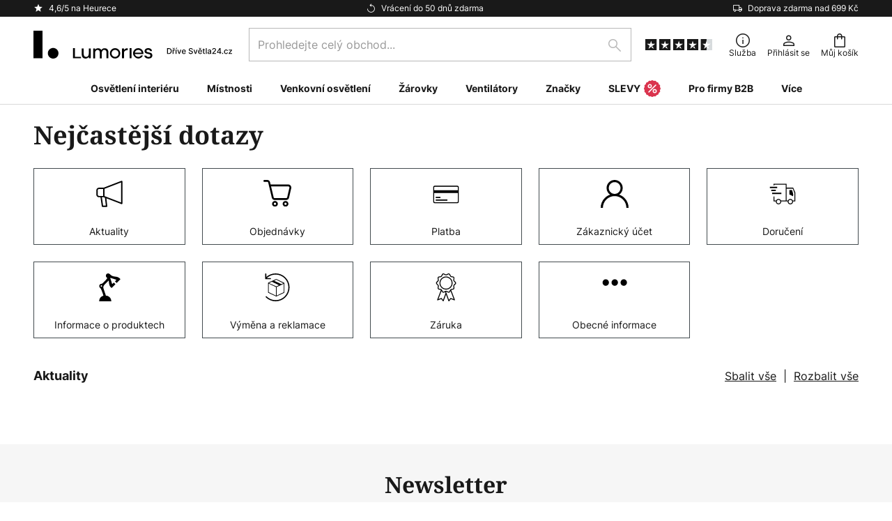

--- FILE ---
content_type: text/html; charset=UTF-8
request_url: https://www.lumories.cz/faq/
body_size: 66112
content:
 <!doctype html><html lang="cs"><head ><script nonce="3bqwlf4UdKugUzbcZ9h/3Q==" data-prevent-move="text/x-magento-template">window.gdprAppliesGlobally=true;if(!("cmp_id" in window)||window.cmp_id<1){window.cmp_id=0}if(!("cmp_cdid" in window)){window.cmp_cdid="b4050d147e8c"}if(!("cmp_params" in window)){window.cmp_params=""}if(!("cmp_host" in window)){window.cmp_host="delivery.consentmanager.net"}if(!("cmp_cdn" in window)){window.cmp_cdn="cdn.consentmanager.net"}if(!("cmp_proto" in window)){window.cmp_proto="https:"}if(!("cmp_codesrc" in window)){window.cmp_codesrc="19"}window.cmp_getsupportedLangs=function(){var b=["DE","EN","FR","IT","NO","DA","FI","ES","PT","RO","BG","ET","EL","GA","HR","LV","LT","MT","NL","PL","SV","SK","SL","CS","HU","RU","SR","ZH","TR","UK","AR","BS"];if("cmp_customlanguages" in window){for(var a=0;a<window.cmp_customlanguages.length;a++){b.push(window.cmp_customlanguages[a].l.toUpperCase())}}return b};window.cmp_getRTLLangs=function(){var a=["AR"];if("cmp_customlanguages" in window){for(var b=0;b<window.cmp_customlanguages.length;b++){if("r" in window.cmp_customlanguages[b]&&window.cmp_customlanguages[b].r){a.push(window.cmp_customlanguages[b].l)}}}return a};window.cmp_getlang=function(j){if(typeof(j)!="boolean"){j=true}if(j&&typeof(cmp_getlang.usedlang)=="string"&&cmp_getlang.usedlang!==""){return cmp_getlang.usedlang}var g=window.cmp_getsupportedLangs();var c=[];var f=location.hash;var e=location.search;var a="languages" in navigator?navigator.languages:[];if(f.indexOf("cmplang=")!=-1){c.push(f.substr(f.indexOf("cmplang=")+8,2).toUpperCase())}else{if(e.indexOf("cmplang=")!=-1){c.push(e.substr(e.indexOf("cmplang=")+8,2).toUpperCase())}else{if("cmp_setlang" in window&&window.cmp_setlang!=""){c.push(window.cmp_setlang.toUpperCase())}else{if(a.length>0){for(var d=0;d<a.length;d++){c.push(a[d])}}}}}if("language" in navigator){c.push(navigator.language)}if("userLanguage" in navigator){c.push(navigator.userLanguage)}var h="";for(var d=0;d<c.length;d++){var b=c[d].toUpperCase();if(g.indexOf(b)!=-1){h=b;break}if(b.indexOf("-")!=-1){b=b.substr(0,2)}if(g.indexOf(b)!=-1){h=b;break}}if(h==""&&typeof(cmp_getlang.defaultlang)=="string"&&cmp_getlang.defaultlang!==""){return cmp_getlang.defaultlang}else{if(h==""){h="EN"}}h=h.toUpperCase();return h};(function(){var n=document;var p=window;var f="";var b="_en";if("cmp_getlang" in p){f=p.cmp_getlang().toLowerCase();if("cmp_customlanguages" in p){for(var h=0;h<p.cmp_customlanguages.length;h++){if(p.cmp_customlanguages[h].l.toUpperCase()==f.toUpperCase()){f="en";break}}}b="_"+f}function g(e,d){var l="";e+="=";var i=e.length;if(location.hash.indexOf(e)!=-1){l=location.hash.substr(location.hash.indexOf(e)+i,9999)}else{if(location.search.indexOf(e)!=-1){l=location.search.substr(location.search.indexOf(e)+i,9999)}else{return d}}if(l.indexOf("&")!=-1){l=l.substr(0,l.indexOf("&"))}return l}var j=("cmp_proto" in p)?p.cmp_proto:"https:";if(j!="http:"&&j!="https:"){j="https:"}var k=("cmp_ref" in p)?p.cmp_ref:location.href;var q=n.createElement("script");q.setAttribute("data-cmp-ab","1");var c=g("cmpdesign","");var a=g("cmpregulationkey","");var o=g("cmpatt","");q.src=j+"//"+p.cmp_host+"/delivery/cmp.php?"+("cmp_id" in p&&p.cmp_id>0?"id="+p.cmp_id:"")+("cmp_cdid" in p?"cdid="+p.cmp_cdid:"")+"&h="+encodeURIComponent(k)+(c!=""?"&cmpdesign="+encodeURIComponent(c):"")+(a!=""?"&cmpregulationkey="+encodeURIComponent(a):"")+(o!=""?"&cmatt="+encodeURIComponent(o):"")+("cmp_params" in p?"&"+p.cmp_params:"")+(n.cookie.length>0?"&__cmpfcc=1":"")+"&l="+f.toLowerCase()+"&o="+(new Date()).getTime();q.type="text/javascript";q.async=true;if(n.currentScript&&n.currentScript.parentElement){n.currentScript.parentElement.appendChild(q)}else{if(n.body){n.body.appendChild(q)}else{var m=n.getElementsByTagName("body");if(m.length==0){m=n.getElementsByTagName("div")}if(m.length==0){m=n.getElementsByTagName("span")}if(m.length==0){m=n.getElementsByTagName("ins")}if(m.length==0){m=n.getElementsByTagName("script")}if(m.length==0){m=n.getElementsByTagName("head")}if(m.length>0){m[0].appendChild(q)}}}var q=n.createElement("script");q.src=j+"//"+p.cmp_cdn+"/delivery/js/cmp"+b+".min.js";q.type="text/javascript";q.setAttribute("data-cmp-ab","1");q.async=true;if(n.currentScript&&n.currentScript.parentElement){n.currentScript.parentElement.appendChild(q)}else{if(n.body){n.body.appendChild(q)}else{var m=n.getElementsByTagName("body");if(m.length==0){m=n.getElementsByTagName("div")}if(m.length==0){m=n.getElementsByTagName("span")}if(m.length==0){m=n.getElementsByTagName("ins")}if(m.length==0){m=n.getElementsByTagName("script")}if(m.length==0){m=n.getElementsByTagName("head")}if(m.length>0){m[0].appendChild(q)}}}})();window.cmp_addFrame=function(b){if(!window.frames[b]){if(document.body){var a=document.createElement("iframe");a.style.cssText="display:none";if("cmp_cdn" in window&&"cmp_ultrablocking" in window&&window.cmp_ultrablocking>0){a.src="//"+window.cmp_cdn+"/delivery/empty.html"}a.name=b;document.body.appendChild(a)}else{window.setTimeout(window.cmp_addFrame,10,b)}}};window.cmp_rc=function(h){var b=document.cookie;var f="";var d=0;while(b!=""&&d<100){d++;while(b.substr(0,1)==" "){b=b.substr(1,b.length)}var g=b.substring(0,b.indexOf("="));if(b.indexOf(";")!=-1){var c=b.substring(b.indexOf("=")+1,b.indexOf(";"))}else{var c=b.substr(b.indexOf("=")+1,b.length)}if(h==g){f=c}var e=b.indexOf(";")+1;if(e==0){e=b.length}b=b.substring(e,b.length)}return(f)};window.cmp_stub=function(){var a=arguments;__cmp.a=__cmp.a||[];if(!a.length){return __cmp.a}else{if(a[0]==="ping"){if(a[1]===2){a[2]({gdprApplies:gdprAppliesGlobally,cmpLoaded:false,cmpStatus:"stub",displayStatus:"hidden",apiVersion:"2.0",cmpId:31},true)}else{a[2](false,true)}}else{if(a[0]==="getUSPData"){a[2]({version:1,uspString:window.cmp_rc("")},true)}else{if(a[0]==="getTCData"){__cmp.a.push([].slice.apply(a))}else{if(a[0]==="addEventListener"||a[0]==="removeEventListener"){__cmp.a.push([].slice.apply(a))}else{if(a.length==4&&a[3]===false){a[2]({},false)}else{__cmp.a.push([].slice.apply(a))}}}}}}};window.cmp_msghandler=function(d){var a=typeof d.data==="string";try{var c=a?JSON.parse(d.data):d.data}catch(f){var c=null}if(typeof(c)==="object"&&c!==null&&"__cmpCall" in c){var b=c.__cmpCall;window.__cmp(b.command,b.parameter,function(h,g){var e={__cmpReturn:{returnValue:h,success:g,callId:b.callId}};d.source.postMessage(a?JSON.stringify(e):e,"*")})}if(typeof(c)==="object"&&c!==null&&"__uspapiCall" in c){var b=c.__uspapiCall;window.__uspapi(b.command,b.version,function(h,g){var e={__uspapiReturn:{returnValue:h,success:g,callId:b.callId}};d.source.postMessage(a?JSON.stringify(e):e,"*")})}if(typeof(c)==="object"&&c!==null&&"__tcfapiCall" in c){var b=c.__tcfapiCall;window.__tcfapi(b.command,b.version,function(h,g){var e={__tcfapiReturn:{returnValue:h,success:g,callId:b.callId}};d.source.postMessage(a?JSON.stringify(e):e,"*")},b.parameter)}};window.cmp_setStub=function(a){if(!(a in window)||(typeof(window[a])!=="function"&&typeof(window[a])!=="object"&&(typeof(window[a])==="undefined"||window[a]!==null))){window[a]=window.cmp_stub;window[a].msgHandler=window.cmp_msghandler;window.addEventListener("message",window.cmp_msghandler,false)}};window.cmp_addFrame("__cmpLocator");if(!("cmp_disableusp" in window)||!window.cmp_disableusp){window.cmp_addFrame("__uspapiLocator")}if(!("cmp_disabletcf" in window)||!window.cmp_disabletcf){window.cmp_addFrame("__tcfapiLocator")}window.cmp_setStub("__cmp");if(!("cmp_disabletcf" in window)||!window.cmp_disabletcf){window.cmp_setStub("__tcfapi")}if(!("cmp_disableusp" in window)||!window.cmp_disableusp){window.cmp_setStub("__uspapi")};</script> <meta charset="utf-8"/>
<meta name="title" content="FAQ"/>
<meta name="robots" content="INDEX,FOLLOW"/>
<meta name="viewport" content="width=device-width, initial-scale=1"/>
<meta name="format-detection" content="telephone=no"/>
<title>FAQ</title>
<link  rel="stylesheet" type="text/css"  media="all" href="https://www.lumories.cz/static/version1769089573/base/Magento/base/default/mage/calendar.min.css" />
<link  rel="stylesheet" type="text/css"  media="all" href="https://www.lumories.cz/static/version1769089573/frontend/LW/Lumories/default/css/styles-m.min.css" />
<link  rel="stylesheet" type="text/css"  media="all" href="https://www.lumories.cz/static/version1769089573/base/Magento/base/default/jquery/uppy/dist/uppy-custom.min.css" />
<link  rel="stylesheet" type="text/css"  media="all" href="https://www.lumories.cz/static/version1769089573/frontend/Magento/base/default/Payone_Core/css/payone.min.css" />
<link  rel="stylesheet" type="text/css"  media="all" href="https://www.lumories.cz/static/version1769089573/frontend/Magento/base/default/LW_SwiperJs/lib/swiper.min.css" />
<link  rel="stylesheet" type="text/css"  media="screen and (min-width: 768px)" href="https://www.lumories.cz/static/version1769089573/frontend/LW/Lumories/default/css/styles-l.min.css" />






<link  rel="preload" as="font" crossorigin="anonymous" href="/asset/font/lw-iconfont-20251106/lw-iconfont.woff2" />
<link  rel="preload" as="font" crossorigin="anonymous" href="/asset/font/Inter/Inter-Regular.woff2" />
<link  rel="preload" as="font" crossorigin="anonymous" href="/asset/font/Inter/Inter-Bold.woff2" />
<link  rel="preload" as="font" crossorigin="anonymous" href="/asset/font/Noto_Serif/NotoSerif-Bold.woff2" />
<link  rel="icon" type="image/png" sizes="48x48" href="/logo/lumories/favicon-48x48.png" />
<link  rel="icon" type="image/svg+xml" href="/logo/lumories/favicon.svg" />
<link  rel="shortcut icon" href="/logo/lumories/favicon.ico" />
<link  rel="apple-touch-icon" sizes="180x180" href="/logo/lumories/apple-touch-icon.png" />
<link  rel="manifest" href="/logo/lumories/site.webmanifest" />
   <script nonce="3bqwlf4UdKugUzbcZ9h/3Q==" id="gtmScript" type="text/javascript" data-prevent-move="text/x-magento-template">
        const whenPageActivated = new Promise((resolve) => {
            if (document.prerendering) {
                document.addEventListener('prerenderingchange', resolve, {
                    once: true
                });
            } else {
                resolve();
            }
        });

        async function initAnalytics() {
            await whenPageActivated;

            window.dataLayer = window.dataLayer || [];
            window.dlCurrencyCode = "CZK";

            <!-- GOOGLE TAG MANAGER -->
            (function (w, d, s, l, i) {
                w[l] = w[l] || [];
                w[l].push({
                    'gtm.start': new Date().getTime(),
                    event: 'gtm.js'
                });
                var f = d.getElementsByTagName(s)[0],
                    j = d.createElement(s),
                    dl = l != 'dataLayer' ? '&l=' + l : '';
                j.async = true;
                j.src = 'https://collector.sst.lumories.cz/gtm.js?id=' + i + dl;
                var n = d.querySelector('[nonce]');
                n && j.setAttribute('nonce', n.nonce || n.getAttribute('nonce'));
                f.parentNode.insertBefore(j, f);
            })(window, document, 'script', 'dataLayer', 'GTM\u002DWN53QXZF');
            <!-- END GOOGLE TAG MANAGER -->
        }

        initAnalytics();</script>     <style> .search-autocomplete { display: none !important; }</style>      <link href="https://www.lumories.cz/static/version1769089573/frontend/LW/Lumories/default/Bloomreach_Connector/css/variables.min.css" rel="stylesheet">   <style></style>    <style></style> <!--We can use this context to add some thing in future-->    <script nonce="3bqwlf4UdKugUzbcZ9h/3Q==" data-prevent-move="text/x-magento-template">
    window.kameleoonQueue = window.kameleoonQueue || [];</script><script nonce="3bqwlf4UdKugUzbcZ9h/3Q==" data-prevent-move="text/x-magento-template"
        src="//pu8bufhtgh.kameleoon.eu/kameleoon.js"
        async=""></script> <script nonce="3bqwlf4UdKugUzbcZ9h/3Q==" type="text/javascript" data-prevent-move="text/x-magento-template">
    ;window.NREUM || (NREUM = {});
    NREUM.init = {
         distributed_tracing: { enabled: true },
        privacy: { cookies_enabled: true },
    };
    ;NREUM.loader_config = {
        accountID: '3827620',
        trustKey: '3827620',
        agentID: "538461927",
        licenseKey: 'NRJS-a9f247f553a89a71d7d',
        applicationID: "391014774",
    };
    ;NREUM.info = {
        beacon: 'bam.eu01.nr-data.net',
        errorBeacon: 'bam.eu01.nr-data.net',
        licenseKey: 'NRJS-a9f247f553a89a71d7d',
        applicationID: "391014774",
        sa: 1,
    };
    ;/*! For license information please see nr - loader - spa - 1.285.0.min.js.LICENSE.txt */
    (() => {
        var e, t, r = {
            8122: (e, t, r) => {
                'use strict';
                r.d(t, { a: () => i });
                var n = r(944);

                function i(e, t) {
                    try {
                        if (!e || 'object' != typeof e) return (0, n.R)(3);
                        if (!t || 'object' != typeof t) return (0, n.R)(4);
                        const r = Object.create(Object.getPrototypeOf(t), Object.getOwnPropertyDescriptors(t)),
                            o = 0 === Object.keys(r).length ? e : r;
                        for (let a in o) if (void 0 !== e[a]) try {
                            if (null === e[a]) {
                                r[a] = null;
                                continue;
                            }
                            Array.isArray(e[a]) && Array.isArray(t[a]) ? r[a] = Array.from(new Set([...e[a], ...t[a]])) : 'object' == typeof e[a] && 'object' == typeof t[a] ? r[a] = i(e[a], t[a]) : r[a] = e[a];
                        } catch (e) {
                            (0, n.R)(1, e);
                        }
                        return r;
                    } catch (e) {
                        (0, n.R)(2, e);
                    }
                }
            }, 2555: (e, t, r) => {
                'use strict';
                r.d(t, { Vp: () => c, fn: () => s, x1: () => u });
                var n = r(384), i = r(8122);
                const o = {
                    beacon: n.NT.beacon,
                    errorBeacon: n.NT.errorBeacon,
                    licenseKey: void 0,
                    applicationID: void 0,
                    sa: void 0,
                    queueTime: void 0,
                    applicationTime: void 0,
                    ttGuid: void 0,
                    user: void 0,
                    account: void 0,
                    product: void 0,
                    extra: void 0,
                    jsAttributes: {},
                    userAttributes: void 0,
                    atts: void 0,
                    transactionName: void 0,
                    tNamePlain: void 0,
                }, a = {};

                function s(e) {
                    try {
                        const t = c(e);
                        return !!t.licenseKey && !!t.errorBeacon && !!t.applicationID;
                    } catch (e) {
                        return !1;
                    }
                }

                function c(e) {
                    if (!e) throw new Error('All info objects require an agent identifier!');
                    if (!a[e]) throw new Error('Info for '.concat(e, ' was never set'));
                    return a[e];
                }

                function u(e, t) {
                    if (!e) throw new Error('All info objects require an agent identifier!');
                    a[e] = (0, i.a)(t, o);
                    const r = (0, n.nY)(e);
                    r && (r.info = a[e]);
                }
            }, 9417: (e, t, r) => {
                'use strict';
                r.d(t, { D0: () => h, gD: () => g, xN: () => p });
                var n = r(3333);
                const i = e => {
                    if (!e || 'string' != typeof e) return !1;
                    try {
                        document.createDocumentFragment().querySelector(e);
                    } catch {
                        return !1;
                    }
                    return !0;
                };
                var o = r(2614), a = r(944), s = r(384), c = r(8122);
                const u = '[data-nr-mask]', d = () => {
                    const e = {
                        feature_flags: [],
                        experimental: { marks: !1, measures: !1, resources: !1 },
                        mask_selector: '*',
                        block_selector: '[data-nr-block]',
                        mask_input_options: {
                            color: !1,
                            date: !1,
                            'datetime-local': !1,
                            email: !1,
                            month: !1,
                            number: !1,
                            range: !1,
                            search: !1,
                            tel: !1,
                            text: !1,
                            time: !1,
                            url: !1,
                            week: !1,
                            textarea: !1,
                            select: !1,
                            password: !0,
                        },
                    };
                    return {
                        ajax: { deny_list: void 0, block_internal: !0, enabled: !0, autoStart: !0 },
                        distributed_tracing: {
                            enabled: void 0,
                            exclude_newrelic_header: void 0,
                            cors_use_newrelic_header: void 0,
                            cors_use_tracecontext_headers: void 0,
                            allowed_origins: void 0,
                        },
                        get feature_flags() {
                            return e.feature_flags;
                        },
                        set feature_flags(t) {
                            e.feature_flags = t;
                        },
                        generic_events: { enabled: !0, autoStart: !0 },
                        harvest: { interval: 30 },
                        jserrors: { enabled: !0, autoStart: !0 },
                        logging: { enabled: !0, autoStart: !0 },
                        metrics: { enabled: !0, autoStart: !0 },
                        obfuscate: void 0,
                        page_action: { enabled: !0 },
                        page_view_event: { enabled: !0, autoStart: !0 },
                        page_view_timing: { enabled: !0, autoStart: !0 },
                        performance: {
                            get capture_marks() {
                                return e.feature_flags.includes(n.$v.MARKS) || e.experimental.marks;
                            }, set capture_marks(t) {
                                e.experimental.marks = t;
                            }, get capture_measures() {
                                return e.feature_flags.includes(n.$v.MEASURES) || e.experimental.measures;
                            }, set capture_measures(t) {
                                e.experimental.measures = t;
                            }, capture_detail: !0, resources: {
                                get enabled() {
                                    return e.feature_flags.includes(n.$v.RESOURCES) || e.experimental.resources;
                                }, set enabled(t) {
                                    e.experimental.resources = t;
                                }, asset_types: [], first_party_domains: [], ignore_newrelic: !0,
                            },
                        },
                        privacy: { cookies_enabled: !0 },
                        proxy: { assets: void 0, beacon: void 0 },
                        session: { expiresMs: o.wk, inactiveMs: o.BB },
                        session_replay: {
                            autoStart: !0,
                            enabled: !1,
                            preload: !1,
                            sampling_rate: 10,
                            error_sampling_rate: 100,
                            collect_fonts: !1,
                            inline_images: !1,
                            fix_stylesheets: !0,
                            mask_all_inputs: !0,
                            get mask_text_selector() {
                                return e.mask_selector;
                            },
                            set mask_text_selector(t) {
                                i(t) ? e.mask_selector = ''.concat(t, ',').concat(u) : '' === t || null === t ? e.mask_selector = u : (0, a.R)(5, t);
                            },
                            get block_class() {
                                return 'nr-block';
                            },
                            get ignore_class() {
                                return 'nr-ignore';
                            },
                            get mask_text_class() {
                                return 'nr-mask';
                            },
                            get block_selector() {
                                return e.block_selector;
                            },
                            set block_selector(t) {
                                i(t) ? e.block_selector += ','.concat(t) : '' !== t && (0, a.R)(6, t);
                            },
                            get mask_input_options() {
                                return e.mask_input_options;
                            },
                            set mask_input_options(t) {
                                t && 'object' == typeof t ? e.mask_input_options = {
                                    ...t,
                                    password: !0,
                                } : (0, a.R)(7, t);
                            },
                        },
                        session_trace: { enabled: !0, autoStart: !0 },
                        soft_navigations: { enabled: !0, autoStart: !0 },
                        spa: { enabled: !0, autoStart: !0 },
                        ssl: void 0,
                        user_actions: { enabled: !0, elementAttributes: ['id', 'className', 'tagName', 'type'] },
                    };
                }, l = {}, f = 'All configuration objects require an agent identifier!';

                function h(e) {
                    if (!e) throw new Error(f);
                    if (!l[e]) throw new Error('Configuration for '.concat(e, ' was never set'));
                    return l[e];
                }

                function p(e, t) {
                    if (!e) throw new Error(f);
                    l[e] = (0, c.a)(t, d());
                    const r = (0, s.nY)(e);
                    r && (r.init = l[e]);
                }

                function g(e, t) {
                    if (!e) throw new Error(f);
                    var r = h(e);
                    if (r) {
                        for (var n = t.split('.'), i = 0; i < n.length - 1; i++) if ('object' != typeof (r = r[n[i]])) return;
                        r = r[n[n.length - 1]];
                    }
                    return r;
                }
            }, 5603: (e, t, r) => {
                'use strict';
                r.d(t, { a: () => c, o: () => s });
                var n = r(384), i = r(8122);
                const o = {
                    accountID: void 0,
                    trustKey: void 0,
                    agentID: void 0,
                    licenseKey: void 0,
                    applicationID: void 0,
                    xpid: void 0,
                }, a = {};

                function s(e) {
                    if (!e) throw new Error('All loader-config objects require an agent identifier!');
                    if (!a[e]) throw new Error('LoaderConfig for '.concat(e, ' was never set'));
                    return a[e];
                }

                function c(e, t) {
                    if (!e) throw new Error('All loader-config objects require an agent identifier!');
                    a[e] = (0, i.a)(t, o);
                    const r = (0, n.nY)(e);
                    r && (r.loader_config = a[e]);
                }
            }, 3371: (e, t, r) => {
                'use strict';
                r.d(t, { V: () => f, f: () => l });
                var n = r(8122), i = r(384), o = r(6154), a = r(9324);
                let s = 0;
                const c = { buildEnv: a.F3, distMethod: a.Xs, version: a.xv, originTime: o.WN }, u = {
                    customTransaction: void 0,
                    disabled: !1,
                    isolatedBacklog: !1,
                    loaderType: void 0,
                    maxBytes: 3e4,
                    onerror: void 0,
                    ptid: void 0,
                    releaseIds: {},
                    appMetadata: {},
                    session: void 0,
                    denyList: void 0,
                    timeKeeper: void 0,
                    obfuscator: void 0,
                    harvester: void 0,
                }, d = {};

                function l(e) {
                    if (!e) throw new Error('All runtime objects require an agent identifier!');
                    if (!d[e]) throw new Error('Runtime for '.concat(e, ' was never set'));
                    return d[e];
                }

                function f(e, t) {
                    if (!e) throw new Error('All runtime objects require an agent identifier!');
                    d[e] = { ...(0, n.a)(t, u), ...c }, Object.hasOwnProperty.call(d[e], 'harvestCount') || Object.defineProperty(d[e], 'harvestCount', { get: () => ++s });
                    const r = (0, i.nY)(e);
                    r && (r.runtime = d[e]);
                }
            }, 9324: (e, t, r) => {
                'use strict';
                r.d(t, { F3: () => i, Xs: () => o, Yq: () => a, xv: () => n });
                const n = '1.285.0', i = 'PROD', o = 'CDN', a = '^2.0.0-alpha.18';
            }, 6154: (e, t, r) => {
                'use strict';
                r.d(t, {
                    A4: () => s,
                    OF: () => d,
                    RI: () => i,
                    WN: () => h,
                    bv: () => o,
                    gm: () => a,
                    lR: () => f,
                    m: () => u,
                    mw: () => c,
                    sb: () => l,
                });
                var n = r(1863);
                const i = 'undefined' != typeof window && !!window.document,
                    o = 'undefined' != typeof WorkerGlobalScope && ('undefined' != typeof self && self instanceof WorkerGlobalScope && self.navigator instanceof WorkerNavigator || 'undefined' != typeof globalThis && globalThis instanceof WorkerGlobalScope && globalThis.navigator instanceof WorkerNavigator),
                    a = i ? window : 'undefined' != typeof WorkerGlobalScope && ('undefined' != typeof self && self instanceof WorkerGlobalScope && self || 'undefined' != typeof globalThis && globalThis instanceof WorkerGlobalScope && globalThis),
                    s = 'complete' === a?.document?.readyState, c = Boolean('hidden' === a?.document?.visibilityState),
                    u = '' + a?.location, d = /iPad|iPhone|iPod/.test(a.navigator?.userAgent),
                    l = d && 'undefined' == typeof SharedWorker, f = (() => {
                        const e = a.navigator?.userAgent?.match(/Firefox[/\s](\d+\.\d+)/);
                        return Array.isArray(e) && e.length >= 2 ? +e[1] : 0;
                    })(), h = Date.now() - (0, n.t)();
            }, 7295: (e, t, r) => {
                'use strict';
                r.d(t, { Xv: () => a, gX: () => i, iW: () => o });
                var n = [];

                function i(e) {
                    if (!e || o(e)) return !1;
                    if (0 === n.length) return !0;
                    for (var t = 0; t < n.length; t++) {
                        var r = n[t];
                        if ('*' === r.hostname) return !1;
                        if (s(r.hostname, e.hostname) && c(r.pathname, e.pathname)) return !1;
                    }
                    return !0;
                }

                function o(e) {
                    return void 0 === e.hostname;
                }

                function a(e) {
                    if (n = [], e && e.length) for (var t = 0; t < e.length; t++) {
                        let r = e[t];
                        if (!r) continue;
                        0 === r.indexOf('http://') ? r = r.substring(7) : 0 === r.indexOf('https://') && (r = r.substring(8));
                        const i = r.indexOf('/');
                        let o, a;
                        i > 0 ? (o = r.substring(0, i), a = r.substring(i)) : (o = r, a = '');
                        let [s] = o.split(':');
                        n.push({ hostname: s, pathname: a });
                    }
                }

                function s(e, t) {
                    return !(e.length > t.length) && t.indexOf(e) === t.length - e.length;
                }

                function c(e, t) {
                    return 0 === e.indexOf('/') && (e = e.substring(1)), 0 === t.indexOf('/') && (t = t.substring(1)), '' === e || e === t;
                }
            }, 3241: (e, t, r) => {
                'use strict';
                r.d(t, { W: () => o });
                var n = r(6154);
                const i = 'newrelic';

                function o(e = {}) {
                    try {
                        n.gm.dispatchEvent(new CustomEvent(i, { detail: e }));
                    } catch (e) {
                    }
                }
            }, 1687: (e, t, r) => {
                'use strict';
                r.d(t, { Ak: () => c, Ze: () => l, x3: () => u });
                var n = r(7836), i = r(3606), o = r(860), a = r(2646);
                const s = {};

                function c(e, t) {
                    const r = { staged: !1, priority: o.P3[t] || 0 };
                    d(e), s[e].get(t) || s[e].set(t, r);
                }

                function u(e, t) {
                    e && s[e] && (s[e].get(t) && s[e].delete(t), h(e, t, !1), s[e].size && f(e));
                }

                function d(e) {
                    if (!e) throw new Error('agentIdentifier required');
                    s[e] || (s[e] = new Map);
                }

                function l(e = '', t = 'feature', r = !1) {
                    if (d(e), !e || !s[e].get(t) || r) return h(e, t);
                    s[e].get(t).staged = !0, f(e);
                }

                function f(e) {
                    const t = Array.from(s[e]);
                    t.every((([e, t]) => t.staged)) && (t.sort(((e, t) => e[1].priority - t[1].priority)), t.forEach((([t]) => {
                        s[e].delete(t), h(e, t);
                    })));
                }

                function h(e, t, r = !0) {
                    const o = e ? n.ee.get(e) : n.ee, s = i.i.handlers;
                    if (!o.aborted && o.backlog && s) {
                        if (r) {
                            const e = o.backlog[t], r = s[t];
                            if (r) {
                                for (let t = 0; e && t < e.length; ++t) p(e[t], r);
                                Object.entries(r).forEach((([e, t]) => {
                                    Object.values(t || {}).forEach((t => {
                                        t[0]?.on && t[0]?.context() instanceof a.y && t[0].on(e, t[1]);
                                    }));
                                }));
                            }
                        }
                        o.isolatedBacklog || delete s[t], o.backlog[t] = null, o.emit('drain-' + t, []);
                    }
                }

                function p(e, t) {
                    var r = e[1];
                    Object.values(t[r] || {}).forEach((t => {
                        var r = e[0];
                        if (t[0] === r) {
                            var n = t[1], i = e[3], o = e[2];
                            n.apply(i, o);
                        }
                    }));
                }
            }, 7836: (e, t, r) => {
                'use strict';
                r.d(t, { P: () => c, ee: () => u });
                var n = r(384), i = r(8990), o = r(3371), a = r(2646), s = r(5607);
                const c = 'nr@context:'.concat(s.W), u = function e(t, r) {
                    var n = {}, s = {}, d = {}, l = !1;
                    try {
                        l = 16 === r.length && (0, o.f)(r).isolatedBacklog;
                    } catch (e) {
                    }
                    var f = {
                        on: p,
                        addEventListener: p,
                        removeEventListener: function(e, t) {
                            var r = n[e];
                            if (!r) return;
                            for (var i = 0; i < r.length; i++) r[i] === t && r.splice(i, 1);
                        },
                        emit: function(e, r, n, i, o) {
                            !1 !== o && (o = !0);
                            if (u.aborted && !i) return;
                            t && o && t.emit(e, r, n);
                            for (var a = h(n), c = g(e), d = c.length, l = 0; l < d; l++) c[l].apply(a, r);
                            var p = v()[s[e]];
                            p && p.push([f, e, r, a]);
                            return a;
                        },
                        get: m,
                        listeners: g,
                        context: h,
                        buffer: function(e, t) {
                            const r = v();
                            if (t = t || 'feature', f.aborted) return;
                            Object.entries(e || {}).forEach((([e, n]) => {
                                s[n] = t, t in r || (r[t] = []);
                            }));
                        },
                        abort: function() {
                            f._aborted = !0, Object.keys(f.backlog).forEach((e => {
                                delete f.backlog[e];
                            }));
                        },
                        isBuffering: function(e) {
                            return !!v()[s[e]];
                        },
                        debugId: r,
                        backlog: l ? {} : t && 'object' == typeof t.backlog ? t.backlog : {},
                        isolatedBacklog: l,
                    };
                    return Object.defineProperty(f, 'aborted', {
                        get: () => {
                            let e = f._aborted || !1;
                            return e || (t && (e = t.aborted), e);
                        },
                    }), f;

                    function h(e) {
                        return e && e instanceof a.y ? e : e ? (0, i.I)(e, c, (() => new a.y(c))) : new a.y(c);
                    }

                    function p(e, t) {
                        n[e] = g(e).concat(t);
                    }

                    function g(e) {
                        return n[e] || [];
                    }

                    function m(t) {
                        return d[t] = d[t] || e(f, t);
                    }

                    function v() {
                        return f.backlog;
                    }
                }(void 0, 'globalEE'), d = (0, n.Zm)();
                d.ee || (d.ee = u);
            }, 2646: (e, t, r) => {
                'use strict';
                r.d(t, { y: () => n });

                class n {
                    constructor(e) {
                        this.contextId = e;
                    }
                }
            }, 9908: (e, t, r) => {
                'use strict';
                r.d(t, { d: () => n, p: () => i });
                var n = r(7836).ee.get('handle');

                function i(e, t, r, i, o) {
                    o ? (o.buffer([e], i), o.emit(e, t, r)) : (n.buffer([e], i), n.emit(e, t, r));
                }
            }, 3606: (e, t, r) => {
                'use strict';
                r.d(t, { i: () => o });
                var n = r(9908);
                o.on = a;
                var i = o.handlers = {};

                function o(e, t, r, o) {
                    a(o || n.d, i, e, t, r);
                }

                function a(e, t, r, i, o) {
                    o || (o = 'feature'), e || (e = n.d);
                    var a = t[o] = t[o] || {};
                    (a[r] = a[r] || []).push([e, i]);
                }
            }, 3878: (e, t, r) => {
                'use strict';

                function n(e, t) {
                    return { capture: e, passive: !1, signal: t };
                }

                function i(e, t, r = !1, i) {
                    window.addEventListener(e, t, n(r, i));
                }

                function o(e, t, r = !1, i) {
                    document.addEventListener(e, t, n(r, i));
                }

                r.d(t, { DD: () => o, jT: () => n, sp: () => i });
            }, 5607: (e, t, r) => {
                'use strict';
                r.d(t, { W: () => n });
                const n = (0, r(9566).bz)();
            }, 9566: (e, t, r) => {
                'use strict';
                r.d(t, { LA: () => s, ZF: () => c, bz: () => a, el: () => u });
                var n = r(6154);
                const i = 'xxxxxxxx-xxxx-4xxx-yxxx-xxxxxxxxxxxx';

                function o(e, t) {
                    return e ? 15 & e[t] : 16 * Math.random() | 0;
                }

                function a() {
                    const e = n.gm?.crypto || n.gm?.msCrypto;
                    let t, r = 0;
                    return e && e.getRandomValues && (t = e.getRandomValues(new Uint8Array(30))), i.split('').map((e => 'x' === e ? o(t, r++).toString(16) : 'y' === e ? (3 & o() | 8).toString(16) : e)).join('');
                }

                function s(e) {
                    const t = n.gm?.crypto || n.gm?.msCrypto;
                    let r, i = 0;
                    t && t.getRandomValues && (r = t.getRandomValues(new Uint8Array(e)));
                    const a = [];
                    for (var s = 0; s < e; s++) a.push(o(r, i++).toString(16));
                    return a.join('');
                }

                function c() {
                    return s(16);
                }

                function u() {
                    return s(32);
                }
            }, 2614: (e, t, r) => {
                'use strict';
                r.d(t, { BB: () => a, H3: () => n, g: () => u, iL: () => c, tS: () => s, uh: () => i, wk: () => o });
                const n = 'NRBA', i = 'SESSION', o = 144e5, a = 18e5, s = {
                    STARTED: 'session-started',
                    PAUSE: 'session-pause',
                    RESET: 'session-reset',
                    RESUME: 'session-resume',
                    UPDATE: 'session-update',
                }, c = { SAME_TAB: 'same-tab', CROSS_TAB: 'cross-tab' }, u = { OFF: 0, FULL: 1, ERROR: 2 };
            }, 1863: (e, t, r) => {
                'use strict';

                function n() {
                    return Math.floor(performance.now());
                }

                r.d(t, { t: () => n });
            }, 7485: (e, t, r) => {
                'use strict';
                r.d(t, { D: () => i });
                var n = r(6154);

                function i(e) {
                    if (0 === (e || '').indexOf('data:')) return { protocol: 'data' };
                    try {
                        const t = new URL(e, location.href), r = {
                            port: t.port,
                            hostname: t.hostname,
                            pathname: t.pathname,
                            search: t.search,
                            protocol: t.protocol.slice(0, t.protocol.indexOf(':')),
                            sameOrigin: t.protocol === n.gm?.location?.protocol && t.host === n.gm?.location?.host,
                        };
                        return r.port && '' !== r.port || ('http:' === t.protocol && (r.port = '80'), 'https:' === t.protocol && (r.port = '443')), r.pathname && '' !== r.pathname ? r.pathname.startsWith('/') || (r.pathname = '/'.concat(r.pathname)) : r.pathname = '/', r;
                    } catch (e) {
                        return {};
                    }
                }
            }, 944: (e, t, r) => {
                'use strict';

                function n(e, t) {
                    'function' == typeof console.debug && console.debug('New Relic Warning: https://github.com/newrelic/newrelic-browser-agent/blob/main/docs/warning-codes.md#'.concat(e), t);
                }

                r.d(t, { R: () => n });
            }, 5701: (e, t, r) => {
                'use strict';
                r.d(t, { B: () => a, t: () => s });
                var n = r(7836), i = r(3241);
                const o = new Set, a = {};

                function s(e, t) {
                    const r = n.ee.get(t);
                    a[t] ??= {}, e && 'object' == typeof e && (o.has(t) || (r.emit('rumresp', [e]), a[t] = e, o.add(t), (0, i.W)({
                        agentIdentifier: t,
                        loaded: !0,
                        type: 'lifecycle',
                        name: 'load',
                        feature: void 0,
                        data: e,
                    })));
                }
            }, 8990: (e, t, r) => {
                'use strict';
                r.d(t, { I: () => i });
                var n = Object.prototype.hasOwnProperty;

                function i(e, t, r) {
                    if (n.call(e, t)) return e[t];
                    var i = r();
                    if (Object.defineProperty && Object.keys) try {
                        return Object.defineProperty(e, t, { value: i, writable: !0, enumerable: !1 }), i;
                    } catch (e) {
                    }
                    return e[t] = i, i;
                }
            }, 6389: (e, t, r) => {
                'use strict';

                function n(e, t = 500, r = {}) {
                    const n = r?.leading || !1;
                    let i;
                    return (...r) => {
                        n && void 0 === i && (e.apply(this, r), i = setTimeout((() => {
                            i = clearTimeout(i);
                        }), t)), n || (clearTimeout(i), i = setTimeout((() => {
                            e.apply(this, r);
                        }), t));
                    };
                }

                function i(e) {
                    let t = !1;
                    return (...r) => {
                        t || (t = !0, e.apply(this, r));
                    };
                }

                r.d(t, { J: () => i, s: () => n });
            }, 3304: (e, t, r) => {
                'use strict';
                r.d(t, { A: () => o });
                var n = r(7836);
                const i = () => {
                    const e = new WeakSet;
                    return (t, r) => {
                        if ('object' == typeof r && null !== r) {
                            if (e.has(r)) return;
                            e.add(r);
                        }
                        return r;
                    };
                };

                function o(e) {
                    try {
                        return JSON.stringify(e, i()) ?? '';
                    } catch (e) {
                        try {
                            n.ee.emit('internal-error', [e]);
                        } catch (e) {
                        }
                        return '';
                    }
                }
            }, 5289: (e, t, r) => {
                'use strict';
                r.d(t, { GG: () => o, sB: () => a });
                var n = r(3878);

                function i() {
                    return 'undefined' == typeof document || 'complete' === document.readyState;
                }

                function o(e, t) {
                    if (i()) return e();
                    (0, n.sp)('load', e, t);
                }

                function a(e) {
                    if (i()) return e();
                    (0, n.DD)('DOMContentLoaded', e);
                }
            }, 384: (e, t, r) => {
                'use strict';
                r.d(t, { NT: () => o, US: () => d, Zm: () => a, bQ: () => c, dV: () => s, nY: () => u, pV: () => l });
                var n = r(6154), i = r(1863);
                const o = { beacon: 'bam.nr-data.net', errorBeacon: 'bam.nr-data.net' };

                function a() {
                    return n.gm.NREUM || (n.gm.NREUM = {}), void 0 === n.gm.newrelic && (n.gm.newrelic = n.gm.NREUM), n.gm.NREUM;
                }

                function s() {
                    let e = a();
                    return e.o || (e.o = {
                        ST: n.gm.setTimeout,
                        SI: n.gm.setImmediate,
                        CT: n.gm.clearTimeout,
                        XHR: n.gm.XMLHttpRequest,
                        REQ: n.gm.Request,
                        EV: n.gm.Event,
                        PR: n.gm.Promise,
                        MO: n.gm.MutationObserver,
                        FETCH: n.gm.fetch,
                        WS: n.gm.WebSocket,
                    }), e;
                }

                function c(e, t) {
                    let r = a();
                    r.initializedAgents ??= {}, t.initializedAt = {
                        ms: (0, i.t)(),
                        date: new Date,
                    }, r.initializedAgents[e] = t;
                }

                function u(e) {
                    let t = a();
                    return t.initializedAgents?.[e];
                }

                function d(e, t) {
                    a()[e] = t;
                }

                function l() {
                    return function() {
                        let e = a();
                        const t = e.info || {};
                        e.info = { beacon: o.beacon, errorBeacon: o.errorBeacon, ...t };
                    }(), function() {
                        let e = a();
                        const t = e.init || {};
                        e.init = { ...t };
                    }(), s(), function() {
                        let e = a();
                        const t = e.loader_config || {};
                        e.loader_config = { ...t };
                    }(), a();
                }
            }, 2843: (e, t, r) => {
                'use strict';
                r.d(t, { u: () => i });
                var n = r(3878);

                function i(e, t = !1, r, i) {
                    (0, n.DD)('visibilitychange', (function() {
                        if (t) return void ('hidden' === document.visibilityState && e());
                        e(document.visibilityState);
                    }), r, i);
                }
            }, 8139: (e, t, r) => {
                'use strict';
                r.d(t, { u: () => f });
                var n = r(7836), i = r(3434), o = r(8990), a = r(6154);
                const s = {}, c = a.gm.XMLHttpRequest, u = 'addEventListener', d = 'removeEventListener',
                    l = 'nr@wrapped:'.concat(n.P);

                function f(e) {
                    var t = function(e) {
                        return (e || n.ee).get('events');
                    }(e);
                    if (s[t.debugId]++) return t;
                    s[t.debugId] = 1;
                    var r = (0, i.YM)(t, !0);

                    function f(e) {
                        r.inPlace(e, [u, d], '-', p);
                    }

                    function p(e, t) {
                        return e[1];
                    }

                    return 'getPrototypeOf' in Object && (a.RI && h(document, f), c && h(c.prototype, f), h(a.gm, f)), t.on(u + '-start', (function(e, t) {
                        var n = e[1];
                        if (null !== n && ('function' == typeof n || 'object' == typeof n)) {
                            var i = (0, o.I)(n, l, (function() {
                                var e = {
                                    object: function() {
                                        if ('function' != typeof n.handleEvent) return;
                                        return n.handleEvent.apply(n, arguments);
                                    }, function: n,
                                }[typeof n];
                                return e ? r(e, 'fn-', null, e.name || 'anonymous') : n;
                            }));
                            this.wrapped = e[1] = i;
                        }
                    })), t.on(d + '-start', (function(e) {
                        e[1] = this.wrapped || e[1];
                    })), t;
                }

                function h(e, t, ...r) {
                    let n = e;
                    for (; 'object' == typeof n && !Object.prototype.hasOwnProperty.call(n, u);) n = Object.getPrototypeOf(n);
                    n && t(n, ...r);
                }
            }, 3434: (e, t, r) => {
                'use strict';
                r.d(t, { Jt: () => o, YM: () => c });
                var n = r(7836), i = r(5607);
                const o = 'nr@original:'.concat(i.W);
                var a = Object.prototype.hasOwnProperty, s = !1;

                function c(e, t) {
                    return e || (e = n.ee), r.inPlace = function(e, t, n, i, o) {
                        n || (n = '');
                        const a = '-' === n.charAt(0);
                        for (let s = 0; s < t.length; s++) {
                            const c = t[s], u = e[c];
                            d(u) || (e[c] = r(u, a ? c + n : n, i, c, o));
                        }
                    }, r.flag = o, r;

                    function r(t, r, n, s, c) {
                        return d(t) ? t : (r || (r = ''), nrWrapper[o] = t, function(e, t, r) {
                            if (Object.defineProperty && Object.keys) try {
                                return Object.keys(e).forEach((function(r) {
                                    Object.defineProperty(t, r, {
                                        get: function() {
                                            return e[r];
                                        }, set: function(t) {
                                            return e[r] = t, t;
                                        },
                                    });
                                })), t;
                            } catch (e) {
                                u([e], r);
                            }
                            for (var n in e) a.call(e, n) && (t[n] = e[n]);
                        }(t, nrWrapper, e), nrWrapper);

                        function nrWrapper() {
                            var o, a, d, l;
                            try {
                                a = this, o = [...arguments], d = 'function' == typeof n ? n(o, a) : n || {};
                            } catch (t) {
                                u([t, '', [o, a, s], d], e);
                            }
                            i(r + 'start', [o, a, s], d, c);
                            try {
                                return l = t.apply(a, o);
                            } catch (e) {
                                throw i(r + 'err', [o, a, e], d, c), e;
                            } finally {
                                i(r + 'end', [o, a, l], d, c);
                            }
                        }
                    }

                    function i(r, n, i, o) {
                        if (!s || t) {
                            var a = s;
                            s = !0;
                            try {
                                e.emit(r, n, i, t, o);
                            } catch (t) {
                                u([t, r, n, i], e);
                            }
                            s = a;
                        }
                    }
                }

                function u(e, t) {
                    t || (t = n.ee);
                    try {
                        t.emit('internal-error', e);
                    } catch (e) {
                    }
                }

                function d(e) {
                    return !(e && 'function' == typeof e && e.apply && !e[o]);
                }
            }, 9414: (e, t, r) => {
                'use strict';
                r.d(t, { J: () => c });
                var n = r(7836), i = r(2646), o = r(944), a = r(3434);
                const s = new Map;

                function c(e, t, r, c) {
                    if ('object' != typeof t || !t || 'string' != typeof r || !r || 'function' != typeof t[r]) return (0, o.R)(29);
                    const u = function(e) {
                        return (e || n.ee).get('logger');
                    }(e), d = (0, a.YM)(u), l = new i.y(n.P);
                    l.level = c.level, l.customAttributes = c.customAttributes;
                    const f = t[r]?.[a.Jt] || t[r];
                    return s.set(f, l), d.inPlace(t, [r], 'wrap-logger-', (() => s.get(f))), u;
                }
            }, 9300: (e, t, r) => {
                'use strict';
                r.d(t, { T: () => n });
                const n = r(860).K7.ajax;
            }, 3333: (e, t, r) => {
                'use strict';
                r.d(t, { $v: () => u, TZ: () => n, Zp: () => i, kd: () => c, mq: () => s, nf: () => a, qN: () => o });
                const n = r(860).K7.genericEvents, i = ['auxclick', 'click', 'copy', 'keydown', 'paste', 'scrollend'],
                    o = ['focus', 'blur'], a = 4, s = 1e3, c = ['PageAction', 'UserAction', 'BrowserPerformance'], u = {
                        MARKS: 'experimental.marks',
                        MEASURES: 'experimental.measures',
                        RESOURCES: 'experimental.resources',
                    };
            }, 6774: (e, t, r) => {
                'use strict';
                r.d(t, { T: () => n });
                const n = r(860).K7.jserrors;
            }, 993: (e, t, r) => {
                'use strict';
                r.d(t, { A$: () => o, ET: () => a, TZ: () => s, p_: () => i });
                var n = r(860);
                const i = { ERROR: 'ERROR', WARN: 'WARN', INFO: 'INFO', DEBUG: 'DEBUG', TRACE: 'TRACE' },
                    o = { OFF: 0, ERROR: 1, WARN: 2, INFO: 3, DEBUG: 4, TRACE: 5 }, a = 'log', s = n.K7.logging;
            }, 3785: (e, t, r) => {
                'use strict';
                r.d(t, { R: () => c, b: () => u });
                var n = r(9908), i = r(1863), o = r(860), a = r(8154), s = r(993);

                function c(e, t, r = {}, c = s.p_.INFO) {
                    (0, n.p)(a.xV, ['API/logging/'.concat(c.toLowerCase(), '/called')], void 0, o.K7.metrics, e), (0, n.p)(s.ET, [(0, i.t)(), t, r, c], void 0, o.K7.logging, e);
                }

                function u(e) {
                    return 'string' == typeof e && Object.values(s.p_).some((t => t === e.toUpperCase().trim()));
                }
            }, 8154: (e, t, r) => {
                'use strict';
                r.d(t, { z_: () => o, XG: () => s, TZ: () => n, rs: () => i, xV: () => a });
                r(6154), r(9566), r(384);
                const n = r(860).K7.metrics, i = 'sm', o = 'cm', a = 'storeSupportabilityMetrics',
                    s = 'storeEventMetrics';
            }, 6630: (e, t, r) => {
                'use strict';
                r.d(t, { T: () => n });
                const n = r(860).K7.pageViewEvent;
            }, 782: (e, t, r) => {
                'use strict';
                r.d(t, { T: () => n });
                const n = r(860).K7.pageViewTiming;
            }, 6344: (e, t, r) => {
                'use strict';
                r.d(t, {
                    BB: () => d,
                    G4: () => o,
                    Qb: () => l,
                    TZ: () => i,
                    Ug: () => a,
                    _s: () => s,
                    bc: () => u,
                    yP: () => c,
                });
                var n = r(2614);
                const i = r(860).K7.sessionReplay, o = {
                        RECORD: 'recordReplay',
                        PAUSE: 'pauseReplay',
                        REPLAY_RUNNING: 'replayRunning',
                        ERROR_DURING_REPLAY: 'errorDuringReplay',
                    }, a = .12,
                    s = { DomContentLoaded: 0, Load: 1, FullSnapshot: 2, IncrementalSnapshot: 3, Meta: 4, Custom: 5 },
                    c = { [n.g.ERROR]: 15e3, [n.g.FULL]: 3e5, [n.g.OFF]: 0 }, u = {
                        RESET: { message: 'Session was reset', sm: 'Reset' },
                        IMPORT: { message: 'Recorder failed to import', sm: 'Import' },
                        TOO_MANY: { message: '429: Too Many Requests', sm: 'Too-Many' },
                        TOO_BIG: { message: 'Payload was too large', sm: 'Too-Big' },
                        CROSS_TAB: { message: 'Session Entity was set to OFF on another tab', sm: 'Cross-Tab' },
                        ENTITLEMENTS: {
                            message: 'Session Replay is not allowed and will not be started',
                            sm: 'Entitlement',
                        },
                    }, d = 5e3, l = { API: 'api' };
            }, 5270: (e, t, r) => {
                'use strict';
                r.d(t, { Aw: () => c, CT: () => u, SR: () => s, rF: () => d });
                var n = r(384), i = r(9417), o = r(7767), a = r(6154);

                function s(e) {
                    return !!(0, n.dV)().o.MO && (0, o.V)(e) && !0 === (0, i.gD)(e, 'session_trace.enabled');
                }

                function c(e) {
                    return !0 === (0, i.gD)(e, 'session_replay.preload') && s(e);
                }

                function u(e, t) {
                    const r = t.correctAbsoluteTimestamp(e);
                    return {
                        originalTimestamp: e,
                        correctedTimestamp: r,
                        timestampDiff: e - r,
                        originTime: a.WN,
                        correctedOriginTime: t.correctedOriginTime,
                        originTimeDiff: Math.floor(a.WN - t.correctedOriginTime),
                    };
                }

                function d(e, t) {
                    try {
                        if ('string' == typeof t?.type) {
                            if ('password' === t.type.toLowerCase()) return '*'.repeat(e?.length || 0);
                            if (void 0 !== t?.dataset?.nrUnmask || t?.classList?.contains('nr-unmask')) return e;
                        }
                    } catch (e) {
                    }
                    return 'string' == typeof e ? e.replace(/[\S]/g, '*') : '*'.repeat(e?.length || 0);
                }
            }, 3738: (e, t, r) => {
                'use strict';
                r.d(t, {
                    He: () => i,
                    Kp: () => s,
                    Lc: () => u,
                    Rz: () => d,
                    TZ: () => n,
                    bD: () => o,
                    d3: () => a,
                    jx: () => l,
                    uP: () => c,
                });
                const n = r(860).K7.sessionTrace, i = 'bstResource', o = 'resource', a = '-start', s = '-end',
                    c = 'fn' + a,
                    u = 'fn' + s, d = 'pushState', l = 1e3;
            }, 3962: (e, t, r) => {
                'use strict';
                r.d(t, { AM: () => o, O2: () => c, Qu: () => u, TZ: () => s, ih: () => d, pP: () => a, tC: () => i });
                var n = r(860);
                const i = ['click', 'keydown', 'submit', 'popstate'], o = 'api', a = 'initialPageLoad',
                    s = n.K7.softNav,
                    c = { INITIAL_PAGE_LOAD: '', ROUTE_CHANGE: 1, UNSPECIFIED: 2 },
                    u = { INTERACTION: 1, AJAX: 2, CUSTOM_END: 3, CUSTOM_TRACER: 4 },
                    d = { IP: 'in progress', FIN: 'finished', CAN: 'cancelled' };
            }, 7378: (e, t, r) => {
                'use strict';
                r.d(t, {
                    $p: () => x,
                    BR: () => b,
                    Kp: () => R,
                    L3: () => y,
                    Lc: () => c,
                    NC: () => o,
                    SG: () => d,
                    TZ: () => i,
                    U6: () => p,
                    UT: () => m,
                    d3: () => w,
                    dT: () => f,
                    e5: () => A,
                    gx: () => v,
                    l9: () => l,
                    oW: () => h,
                    op: () => g,
                    rw: () => u,
                    tH: () => T,
                    uP: () => s,
                    wW: () => E,
                    xq: () => a,
                });
                var n = r(384);
                const i = r(860).K7.spa, o = ['click', 'submit', 'keypress', 'keydown', 'keyup', 'change'], a = 999,
                    s = 'fn-start', c = 'fn-end', u = 'cb-start', d = 'api-ixn-', l = 'remaining', f = 'interaction',
                    h = 'spaNode', p = 'jsonpNode', g = 'fetch-start', m = 'fetch-done', v = 'fetch-body-',
                    b = 'jsonp-end',
                    y = (0, n.dV)().o.ST, w = '-start', R = '-end', x = '-body', E = 'cb' + R, A = 'jsTime',
                    T = 'fetch';
            }, 4234: (e, t, r) => {
                'use strict';
                r.d(t, { W: () => o });
                var n = r(7836), i = r(1687);

                class o {
                    constructor(e, t) {
                        this.agentIdentifier = e, this.ee = n.ee.get(e), this.featureName = t, this.blocked = !1;
                    }

                    deregisterDrain() {
                        (0, i.x3)(this.agentIdentifier, this.featureName);
                    }
                }
            }, 7767: (e, t, r) => {
                'use strict';
                r.d(t, { V: () => o });
                var n = r(9417), i = r(6154);
                const o = e => i.RI && !0 === (0, n.gD)(e, 'privacy.cookies_enabled');
            }, 8969: (e, t, r) => {
                'use strict';
                r.d(t, { j: () => I });
                var n = r(860), i = r(2555), o = r(3371), a = r(9908), s = r(7836), c = r(1687), u = r(5289),
                    d = r(6154),
                    l = r(944), f = r(8154), h = r(384), p = r(6344);
                const g = ['setErrorHandler', 'finished', 'addToTrace', 'addRelease', 'recordCustomEvent', 'addPageAction', 'setCurrentRouteName', 'setPageViewName', 'setCustomAttribute', 'interaction', 'noticeError', 'setUserId', 'setApplicationVersion', 'start', p.G4.RECORD, p.G4.PAUSE, 'log', 'wrapLogger'],
                    m = ['setErrorHandler', 'finished', 'addToTrace', 'addRelease'];
                var v = r(1863), b = r(2614), y = r(993), w = r(3785), R = r(9414), x = r(3241), E = r(5701);

                function A() {
                    const e = (0, h.pV)();
                    g.forEach((t => {
                        e[t] = (...r) => function(t, ...r) {
                            let n = [];
                            return Object.values(e.initializedAgents).forEach((e => {
                                e && e.api ? e.exposed && e.api[t] && n.push(e.api[t](...r)) : (0, l.R)(38, t);
                            })), n.length > 1 ? n : n[0];
                        }(t, ...r);
                    }));
                }

                const T = {};
                var S = r(9417), N = r(5603);
                const _ = e => {
                    const t = e.startsWith('http');
                    e += '/', r.p = t ? e : 'https://' + e;
                };
                let O = !1;

                function I(e, t = {}, g, I) {
                    let { init: P, info: j, loader_config: C, runtime: k = {}, exposed: L = !0 } = t;
                    k.loaderType = g;
                    const H = (0, h.pV)();
                    j || (P = H.init, j = H.info, C = H.loader_config), (0, S.xN)(e.agentIdentifier, P || {}), (0, N.a)(e.agentIdentifier, C || {}), j.jsAttributes ??= {}, d.bv && (j.jsAttributes.isWorker = !0), (0, i.x1)(e.agentIdentifier, j);
                    const M = (0, S.D0)(e.agentIdentifier), D = [j.beacon, j.errorBeacon];
                    O || (M.proxy.assets && (_(M.proxy.assets), D.push(M.proxy.assets)), M.proxy.beacon && D.push(M.proxy.beacon), A(), (0, h.US)('activatedFeatures', E.B), e.runSoftNavOverSpa &&= !0 === M.soft_navigations.enabled && M.feature_flags.includes('soft_nav')), k.denyList = [...M.ajax.deny_list || [], ...M.ajax.block_internal ? D : []], k.ptid = e.agentIdentifier, (0, o.V)(e.agentIdentifier, k), e.ee = s.ee.get(e.agentIdentifier), void 0 === e.api && (e.api = function(e, t, h = !1) {
                        t || (0, c.Ak)(e, 'api');
                        const g = {};
                        var A = s.ee.get(e), S = A.get('tracer');
                        T[e] = b.g.OFF, A.on(p.G4.REPLAY_RUNNING, (t => {
                            T[e] = t;
                        }));
                        var N = 'api-', _ = N + 'ixn-';

                        function O(t, r, n, o) {
                            const a = (0, i.Vp)(e);
                            return null === r ? delete a.jsAttributes[t] : (0, i.x1)(e, {
                                ...a,
                                jsAttributes: { ...a.jsAttributes, [t]: r },
                            }), j(N, n, !0, o || null === r ? 'session' : void 0)(t, r);
                        }

                        function I() {
                        }

                        g.log = function(e, { customAttributes: t = {}, level: r = y.p_.INFO } = {}) {
                            (0, a.p)(f.xV, ['API/log/called'], void 0, n.K7.metrics, A), (0, w.R)(A, e, t, r);
                        }, g.wrapLogger = (e, t, { customAttributes: r = {}, level: i = y.p_.INFO } = {}) => {
                            (0, a.p)(f.xV, ['API/wrapLogger/called'], void 0, n.K7.metrics, A), (0, R.J)(A, e, t, {
                                customAttributes: r,
                                level: i,
                            });
                        }, m.forEach((e => {
                            g[e] = j(N, e, !0, 'api');
                        })), g.addPageAction = j(N, 'addPageAction', !0, n.K7.genericEvents), g.recordCustomEvent = j(N, 'recordCustomEvent', !0, n.K7.genericEvents), g.setPageViewName = function(t, r) {
                            if ('string' == typeof t) return '/' !== t.charAt(0) && (t = '/' + t), (0, o.f)(e).customTransaction = (r || 'http://custom.transaction') + t, j(N, 'setPageViewName', !0)();
                        }, g.setCustomAttribute = function(e, t, r = !1) {
                            if ('string' == typeof e) {
                                if (['string', 'number', 'boolean'].includes(typeof t) || null === t) return O(e, t, 'setCustomAttribute', r);
                                (0, l.R)(40, typeof t);
                            } else (0, l.R)(39, typeof e);
                        }, g.setUserId = function(e) {
                            if ('string' == typeof e || null === e) return O('enduser.id', e, 'setUserId', !0);
                            (0, l.R)(41, typeof e);
                        }, g.setApplicationVersion = function(e) {
                            if ('string' == typeof e || null === e) return O('application.version', e, 'setApplicationVersion', !1);
                            (0, l.R)(42, typeof e);
                        }, g.start = () => {
                            try {
                                (0, a.p)(f.xV, ['API/start/called'], void 0, n.K7.metrics, A), A.emit('manual-start-all');
                            } catch (e) {
                                (0, l.R)(23, e);
                            }
                        }, g[p.G4.RECORD] = function() {
                            (0, a.p)(f.xV, ['API/recordReplay/called'], void 0, n.K7.metrics, A), (0, a.p)(p.G4.RECORD, [], void 0, n.K7.sessionReplay, A);
                        }, g[p.G4.PAUSE] = function() {
                            (0, a.p)(f.xV, ['API/pauseReplay/called'], void 0, n.K7.metrics, A), (0, a.p)(p.G4.PAUSE, [], void 0, n.K7.sessionReplay, A);
                        }, g.interaction = function(e) {
                            return (new I).get('object' == typeof e ? e : {});
                        };
                        const P = I.prototype = {
                            createTracer: function(e, t) {
                                var r = {}, i = this, o = 'function' == typeof t;
                                return (0, a.p)(f.xV, ['API/createTracer/called'], void 0, n.K7.metrics, A), h || (0, a.p)(_ + 'tracer', [(0, v.t)(), e, r], i, n.K7.spa, A), function() {
                                    if (S.emit((o ? '' : 'no-') + 'fn-start', [(0, v.t)(), i, o], r), o) try {
                                        return t.apply(this, arguments);
                                    } catch (e) {
                                        const t = 'string' == typeof e ? new Error(e) : e;
                                        throw S.emit('fn-err', [arguments, this, t], r), t;
                                    } finally {
                                        S.emit('fn-end', [(0, v.t)()], r);
                                    }
                                };
                            },
                        };

                        function j(t, r, i, o) {
                            return function() {
                                return (0, a.p)(f.xV, ['API/' + r + '/called'], void 0, n.K7.metrics, A), (0, x.W)({
                                    agentIdentifier: e,
                                    loaded: !!E.B?.[e],
                                    type: 'data',
                                    name: 'api',
                                    feature: t + r,
                                    data: { notSpa: i, bufferGroup: o },
                                }), o && (0, a.p)(t + r, [i ? (0, v.t)() : performance.now(), ...arguments], i ? null : this, o, A), i ? void 0 : this;
                            };
                        }

                        function C() {
                            r.e(478).then(r.bind(r, 8778)).then((({ setAPI: t }) => {
                                t(e), (0, c.Ze)(e, 'api');
                            })).catch((e => {
                                (0, l.R)(27, e), A.abort();
                            }));
                        }

                        return ['actionText', 'setName', 'setAttribute', 'save', 'ignore', 'onEnd', 'getContext', 'end', 'get'].forEach((e => {
                            P[e] = j(_, e, void 0, h ? n.K7.softNav : n.K7.spa);
                        })), g.setCurrentRouteName = h ? j(_, 'routeName', void 0, n.K7.softNav) : j(N, 'routeName', !0, n.K7.spa), g.noticeError = function(t, r) {
                            'string' == typeof t && (t = new Error(t)), (0, a.p)(f.xV, ['API/noticeError/called'], void 0, n.K7.metrics, A), (0, a.p)('err', [t, (0, v.t)(), !1, r, !!T[e]], void 0, n.K7.jserrors, A);
                        }, d.RI ? (0, u.GG)((() => C()), !0) : C(), g;
                    }(e.agentIdentifier, I, e.runSoftNavOverSpa)), void 0 === e.exposed && (e.exposed = L), O || (0, x.W)({
                        agentIdentifier: e.agentIdentifier,
                        loaded: !!E.B?.[e.agentIdentifier],
                        type: 'lifecycle',
                        name: 'initialize',
                        feature: void 0,
                        data: { init: M, info: j, loader_config: C, runtime: k },
                    }), O = !0;
                }
            }, 8374: (e, t, r) => {
                r.nc = (() => {
                    try {
                        return document?.currentScript?.nonce;
                    } catch (e) {
                    }
                    return '';
                })();
            }, 860: (e, t, r) => {
                'use strict';
                r.d(t, {
                    $J: () => d,
                    K7: () => c,
                    P3: () => u,
                    XX: () => i,
                    Yy: () => s,
                    df: () => o,
                    qY: () => n,
                    v4: () => a,
                });
                const n = 'events', i = 'jserrors', o = 'browser/blobs', a = 'rum', s = 'browser/logs', c = {
                    ajax: 'ajax',
                    genericEvents: 'generic_events',
                    jserrors: i,
                    logging: 'logging',
                    metrics: 'metrics',
                    pageAction: 'page_action',
                    pageViewEvent: 'page_view_event',
                    pageViewTiming: 'page_view_timing',
                    sessionReplay: 'session_replay',
                    sessionTrace: 'session_trace',
                    softNav: 'soft_navigations',
                    spa: 'spa',
                }, u = {
                    [c.pageViewEvent]: 1,
                    [c.pageViewTiming]: 2,
                    [c.metrics]: 3,
                    [c.jserrors]: 4,
                    [c.spa]: 5,
                    [c.ajax]: 6,
                    [c.sessionTrace]: 7,
                    [c.softNav]: 8,
                    [c.sessionReplay]: 9,
                    [c.logging]: 10,
                    [c.genericEvents]: 11,
                }, d = {
                    [c.pageViewEvent]: a,
                    [c.pageViewTiming]: n,
                    [c.ajax]: n,
                    [c.spa]: n,
                    [c.softNav]: n,
                    [c.metrics]: i,
                    [c.jserrors]: i,
                    [c.sessionTrace]: o,
                    [c.sessionReplay]: o,
                    [c.logging]: s,
                    [c.genericEvents]: 'ins',
                };
            },
        }, n = {};

        function i(e) {
            var t = n[e];
            if (void 0 !== t) return t.exports;
            var o = n[e] = { exports: {} };
            return r[e](o, o.exports, i), o.exports;
        }

        i.m = r, i.d = (e, t) => {
            for (var r in t) i.o(t, r) && !i.o(e, r) && Object.defineProperty(e, r, { enumerable: !0, get: t[r] });
        }, i.f = {}, i.e = e => Promise.all(Object.keys(i.f).reduce(((t, r) => (i.f[r](e, t), t)), [])), i.u = e => ({
            212: 'nr-spa-compressor',
            249: 'nr-spa-recorder',
            478: 'nr-spa',
        }[e] + '-1.285.0.min.js'), i.o = (e, t) => Object.prototype.hasOwnProperty.call(e, t), e = {}, t = 'NRBA-1.285.0.PROD:', i.l = (r, n, o, a) => {
            if (e[r]) e[r].push(n); else {
                var s, c;
                if (void 0 !== o) for (var u = document.getElementsByTagName('script'), d = 0; d < u.length; d++) {
                    var l = u[d];
                    if (l.getAttribute('src') == r || l.getAttribute('data-webpack') == t + o) {
                        s = l;
                        break;
                    }
                }
                if (!s) {
                    c = !0;
                    var f = {
                        478: 'sha512-73OmviyU40lnC5NZHvj5egb1Dktz4of17DYc4nbj2RduD/YSRadVPKgqV4pTV++UKRfMh1kiyzvZ3EZ9+nCVRA==',
                        249: 'sha512-K0uLsDVOs99bSE/U1/+N3dF9ugBMgNxv9bGCDosl/OYQ9Vbh3OEiiDdoeJ2Jyez+MV++R54r9pGP4l89pkOgrw==',
                        212: 'sha512-xpg2N/nVV3R+2dh1bNPkgU4MdEfsSknhvWWYRI9zgj8nuzl1HP8n4T1tr6iNK7k+LC8m/kDrZH58sW6X5daNDQ==',
                    };
                    (s = document.createElement('script')).charset = 'utf-8', s.timeout = 120, i.nc && s.setAttribute('nonce', i.nc), s.setAttribute('data-webpack', t + o), s.src = r, 0 !== s.src.indexOf(window.location.origin + '/') && (s.crossOrigin = 'anonymous'), f[a] && (s.integrity = f[a]);
                }
                e[r] = [n];
                var h = (t, n) => {
                    s.onerror = s.onload = null, clearTimeout(p);
                    var i = e[r];
                    if (delete e[r], s.parentNode && s.parentNode.removeChild(s), i && i.forEach((e => e(n))), t) return t(n);
                }, p = setTimeout(h.bind(null, void 0, { type: 'timeout', target: s }), 12e4);
                s.onerror = h.bind(null, s.onerror), s.onload = h.bind(null, s.onload), c && document.head.appendChild(s);
            }
        }, i.r = e => {
            'undefined' != typeof Symbol && Symbol.toStringTag && Object.defineProperty(e, Symbol.toStringTag, { value: 'Module' }), Object.defineProperty(e, '__esModule', { value: !0 });
        }, i.p = 'https://js-agent.newrelic.com/', (() => {
            var e = { 38: 0, 788: 0 };
            i.f.j = (t, r) => {
                var n = i.o(e, t) ? e[t] : void 0;
                if (0 !== n) if (n) r.push(n[2]); else {
                    var o = new Promise(((r, i) => n = e[t] = [r, i]));
                    r.push(n[2] = o);
                    var a = i.p + i.u(t), s = new Error;
                    i.l(a, (r => {
                        if (i.o(e, t) && (0 !== (n = e[t]) && (e[t] = void 0), n)) {
                            var o = r && ('load' === r.type ? 'missing' : r.type), a = r && r.target && r.target.src;
                            s.message = 'Loading chunk ' + t + ' failed.\n(' + o + ': ' + a + ')', s.name = 'ChunkLoadError', s.type = o, s.request = a, n[1](s);
                        }
                    }), 'chunk-' + t, t);
                }
            };
            var t = (t, r) => {
                var n, o, [a, s, c] = r, u = 0;
                if (a.some((t => 0 !== e[t]))) {
                    for (n in s) i.o(s, n) && (i.m[n] = s[n]);
                    if (c) c(i);
                }
                for (t && t(r); u < a.length; u++) o = a[u], i.o(e, o) && e[o] && e[o][0](), e[o] = 0;
            }, r = self['webpackChunk:NRBA-1.285.0.PROD'] = self['webpackChunk:NRBA-1.285.0.PROD'] || [];
            r.forEach(t.bind(null, 0)), r.push = t.bind(null, r.push.bind(r));
        })(), (() => {
            'use strict';
            i(8374);
            var e = i(944), t = i(6344), r = i(9566);

            class n {
                agentIdentifier;

                constructor() {
                    this.agentIdentifier = (0, r.LA)(16);
                }

                #e(t, ...r) {
                    if ('function' == typeof this.api?.[t]) return this.api[t](...r);
                    (0, e.R)(35, t);
                }

                addPageAction(e, t) {
                    return this.#e('addPageAction', e, t);
                }

                recordCustomEvent(e, t) {
                    return this.#e('recordCustomEvent', e, t);
                }

                setPageViewName(e, t) {
                    return this.#e('setPageViewName', e, t);
                }

                setCustomAttribute(e, t, r) {
                    return this.#e('setCustomAttribute', e, t, r);
                }

                noticeError(e, t) {
                    return this.#e('noticeError', e, t);
                }

                setUserId(e) {
                    return this.#e('setUserId', e);
                }

                setApplicationVersion(e) {
                    return this.#e('setApplicationVersion', e);
                }

                setErrorHandler(e) {
                    return this.#e('setErrorHandler', e);
                }

                addRelease(e, t) {
                    return this.#e('addRelease', e, t);
                }

                log(e, t) {
                    return this.#e('log', e, t);
                }
            }

            class o extends n {
                #e(t, ...r) {
                    if ('function' == typeof this.api?.[t]) return this.api[t](...r);
                    (0, e.R)(35, t);
                }

                start() {
                    return this.#e('start');
                }

                finished(e) {
                    return this.#e('finished', e);
                }

                recordReplay() {
                    return this.#e(t.G4.RECORD);
                }

                pauseReplay() {
                    return this.#e(t.G4.PAUSE);
                }

                addToTrace(e) {
                    return this.#e('addToTrace', e);
                }

                setCurrentRouteName(e) {
                    return this.#e('setCurrentRouteName', e);
                }

                interaction() {
                    return this.#e('interaction');
                }

                wrapLogger(e, t, r) {
                    return this.#e('wrapLogger', e, t, r);
                }
            }

            var a = i(860), s = i(9417);
            const c = Object.values(a.K7);

            function u(e) {
                const t = {};
                return c.forEach((r => {
                    t[r] = function(e, t) {
                        return !0 === (0, s.gD)(t, ''.concat(e, '.enabled'));
                    }(r, e);
                })), t;
            }

            var d = i(8969);
            var l = i(1687), f = i(4234), h = i(5289), p = i(6154), g = i(5270), m = i(7767), v = i(6389);

            class b extends f.W {
                constructor(e, t, r = !0) {
                    super(e.agentIdentifier, t), this.auto = r, this.abortHandler = void 0, this.featAggregate = void 0, this.onAggregateImported = void 0, !1 === e.init[this.featureName].autoStart && (this.auto = !1), this.auto ? (0, l.Ak)(e.agentIdentifier, t) : this.ee.on('manual-start-all', (0, v.J)((() => {
                        (0, l.Ak)(e.agentIdentifier, this.featureName), this.auto = !0, this.importAggregator(e);
                    })));
                }

                importAggregator(t, r = {}) {
                    if (this.featAggregate || !this.auto) return;
                    let n;
                    this.onAggregateImported = new Promise((e => {
                        n = e;
                    }));
                    const o = async () => {
                        let o;
                        try {
                            if ((0, m.V)(this.agentIdentifier)) {
                                const { setupAgentSession: e } = await i.e(478).then(i.bind(i, 6526));
                                o = e(t);
                            }
                        } catch (t) {
                            (0, e.R)(20, t), this.ee.emit('internal-error', [t]), this.featureName === a.K7.sessionReplay && this.abortHandler?.();
                        }
                        try {
                            if (!this.#t(this.featureName, o)) return (0, l.Ze)(this.agentIdentifier, this.featureName), void n(!1);
                            const { lazyFeatureLoader: e } = await i.e(478).then(i.bind(i, 6103)), { Aggregate: a } = await e(this.featureName, 'aggregate');
                            this.featAggregate = new a(t, r), t.runtime.harvester.initializedAggregates.push(this.featAggregate), n(!0);
                        } catch (t) {
                            (0, e.R)(34, t), this.abortHandler?.(), (0, l.Ze)(this.agentIdentifier, this.featureName, !0), n(!1), this.ee && this.ee.abort();
                        }
                    };
                    p.RI ? (0, h.GG)((() => o()), !0) : o();
                }

                #t(e, t) {
                    switch (e) {
                        case a.K7.sessionReplay:
                            return (0, g.SR)(this.agentIdentifier) && !!t;
                        case a.K7.sessionTrace:
                            return !!t;
                        default:
                            return !0;
                    }
                }
            }

            var y = i(6630);

            class w extends b {
                static featureName = y.T;

                constructor(e, t = !0) {
                    super(e, y.T, t), this.importAggregator(e);
                }
            }

            var R = i(384);
            var x = i(9908), E = i(2843), A = i(3878), T = i(782), S = i(1863);

            class N extends b {
                static featureName = T.T;

                constructor(e, t = !0) {
                    super(e, T.T, t), p.RI && ((0, E.u)((() => (0, x.p)('docHidden', [(0, S.t)()], void 0, T.T, this.ee)), !0), (0, A.sp)('pagehide', (() => (0, x.p)('winPagehide', [(0, S.t)()], void 0, T.T, this.ee))), this.importAggregator(e));
                }
            }

            var _ = i(8154);

            class O extends b {
                static featureName = _.TZ;

                constructor(e, t = !0) {
                    super(e, _.TZ, t), p.RI && document.addEventListener('securitypolicyviolation', (e => {
                        (0, x.p)(_.xV, ['Generic/CSPViolation/Detected'], void 0, this.featureName, this.ee);
                    })), this.importAggregator(e);
                }
            }

            var I = i(6774), P = i(3304);

            class j {
                constructor(e, t, r, n, i) {
                    this.name = 'UncaughtError', this.message = 'string' == typeof e ? e : (0, P.A)(e), this.sourceURL = t, this.line = r, this.column = n, this.__newrelic = i;
                }
            }

            function C(e) {
                return H(e) ? e : new j(void 0 !== e?.message ? e.message : e, e?.filename || e?.sourceURL, e?.lineno || e?.line, e?.colno || e?.col, e?.__newrelic);
            }

            function k(e) {
                const t = 'Unhandled Promise Rejection: ';
                if (!e?.reason) return;
                if (H(e.reason)) {
                    try {
                        e.reason.message.startsWith(t) || (e.reason.message = t + e.reason.message);
                    } catch (e) {
                    }
                    return C(e.reason);
                }
                const r = C(e.reason);
                return (r.message || '').startsWith(t) || (r.message = t + r.message), r;
            }

            function L(e) {
                if (e.error instanceof SyntaxError && !/:\d+$/.test(e.error.stack?.trim())) {
                    const t = new j(e.message, e.filename, e.lineno, e.colno, e.error.__newrelic);
                    return t.name = SyntaxError.name, t;
                }
                return H(e.error) ? e.error : C(e);
            }

            function H(e) {
                return e instanceof Error && !!e.stack;
            }

            class M extends b {
                static featureName = I.T;
                #r = !1;

                constructor(e, r = !0) {
                    super(e, I.T, r);
                    try {
                        this.removeOnAbort = new AbortController;
                    } catch (e) {
                    }
                    this.ee.on('internal-error', ((e, t) => {
                        this.abortHandler && (0, x.p)('ierr', [C(e), (0, S.t)(), !0, {}, this.#r, t], void 0, this.featureName, this.ee);
                    })), this.ee.on(t.G4.REPLAY_RUNNING, (e => {
                        this.#r = e;
                    })), p.gm.addEventListener('unhandledrejection', (e => {
                        this.abortHandler && (0, x.p)('err', [k(e), (0, S.t)(), !1, { unhandledPromiseRejection: 1 }, this.#r], void 0, this.featureName, this.ee);
                    }), (0, A.jT)(!1, this.removeOnAbort?.signal)), p.gm.addEventListener('error', (e => {
                        this.abortHandler && (0, x.p)('err', [L(e), (0, S.t)(), !1, {}, this.#r], void 0, this.featureName, this.ee);
                    }), (0, A.jT)(!1, this.removeOnAbort?.signal)), this.abortHandler = this.#n, this.importAggregator(e);
                }

                #n() {
                    this.removeOnAbort?.abort(), this.abortHandler = void 0;
                }
            }

            var D = i(8990);
            let K = 1;
            const U = 'nr@id';

            function V(e) {
                const t = typeof e;
                return !e || 'object' !== t && 'function' !== t ? -1 : e === p.gm ? 0 : (0, D.I)(e, U, (function() {
                    return K++;
                }));
            }

            function G(e) {
                if ('string' == typeof e && e.length) return e.length;
                if ('object' == typeof e) {
                    if ('undefined' != typeof ArrayBuffer && e instanceof ArrayBuffer && e.byteLength) return e.byteLength;
                    if ('undefined' != typeof Blob && e instanceof Blob && e.size) return e.size;
                    if (!('undefined' != typeof FormData && e instanceof FormData)) try {
                        return (0, P.A)(e).length;
                    } catch (e) {
                        return;
                    }
                }
            }

            var F = i(8139), B = i(7836), W = i(3434);
            const z = {}, q = ['open', 'send'];

            function Z(t) {
                var r = t || B.ee;
                const n = function(e) {
                    return (e || B.ee).get('xhr');
                }(r);
                if (void 0 === p.gm.XMLHttpRequest) return n;
                if (z[n.debugId]++) return n;
                z[n.debugId] = 1, (0, F.u)(r);
                var i = (0, W.YM)(n), o = p.gm.XMLHttpRequest, a = p.gm.MutationObserver, s = p.gm.Promise,
                    c = p.gm.setInterval, u = 'readystatechange',
                    d = ['onload', 'onerror', 'onabort', 'onloadstart', 'onloadend', 'onprogress', 'ontimeout'], l = [],
                    f = p.gm.XMLHttpRequest = function(t) {
                        const r = new o(t), a = n.context(r);
                        try {
                            n.emit('new-xhr', [r], a), r.addEventListener(u, (s = a, function() {
                                var e = this;
                                e.readyState > 3 && !s.resolved && (s.resolved = !0, n.emit('xhr-resolved', [], e)), i.inPlace(e, d, 'fn-', y);
                            }), (0, A.jT)(!1));
                        } catch (t) {
                            (0, e.R)(15, t);
                            try {
                                n.emit('internal-error', [t]);
                            } catch (e) {
                            }
                        }
                        var s;
                        return r;
                    };

                function h(e, t) {
                    i.inPlace(t, ['onreadystatechange'], 'fn-', y);
                }

                if (function(e, t) {
                    for (var r in e) t[r] = e[r];
                }(o, f), f.prototype = o.prototype, i.inPlace(f.prototype, q, '-xhr-', y), n.on('send-xhr-start', (function(e, t) {
                    h(e, t), function(e) {
                        l.push(e), a && (g ? g.then(b) : c ? c(b) : (m = -m, v.data = m));
                    }(t);
                })), n.on('open-xhr-start', h), a) {
                    var g = s && s.resolve();
                    if (!c && !s) {
                        var m = 1, v = document.createTextNode(m);
                        new a(b).observe(v, { characterData: !0 });
                    }
                } else r.on('fn-end', (function(e) {
                    e[0] && e[0].type === u || b();
                }));

                function b() {
                    for (var e = 0; e < l.length; e++) h(0, l[e]);
                    l.length && (l = []);
                }

                function y(e, t) {
                    return t;
                }

                return n;
            }

            var Y = 'fetch-', J = Y + 'body-', X = ['arrayBuffer', 'blob', 'json', 'text', 'formData'],
                Q = p.gm.Request,
                ee = p.gm.Response, te = 'prototype';
            const re = {};

            function ne(e) {
                const t = function(e) {
                    return (e || B.ee).get('fetch');
                }(e);
                if (!(Q && ee && p.gm.fetch)) return t;
                if (re[t.debugId]++) return t;

                function r(e, r, n) {
                    var i = e[r];
                    'function' == typeof i && (e[r] = function() {
                        var e, r = [...arguments], o = {};
                        t.emit(n + 'before-start', [r], o), o[B.P] && o[B.P].dt && (e = o[B.P].dt);
                        var a = i.apply(this, r);
                        return t.emit(n + 'start', [r, e], a), a.then((function(e) {
                            return t.emit(n + 'end', [null, e], a), e;
                        }), (function(e) {
                            throw t.emit(n + 'end', [e], a), e;
                        }));
                    });
                }

                return re[t.debugId] = 1, X.forEach((e => {
                    r(Q[te], e, J), r(ee[te], e, J);
                })), r(p.gm, 'fetch', Y), t.on(Y + 'end', (function(e, r) {
                    var n = this;
                    if (r) {
                        var i = r.headers.get('content-length');
                        null !== i && (n.rxSize = i), t.emit(Y + 'done', [null, r], n);
                    } else t.emit(Y + 'done', [e], n);
                })), t;
            }

            var ie = i(7485), oe = i(5603);

            class ae {
                constructor(e) {
                    this.agentIdentifier = e;
                }

                generateTracePayload(e) {
                    if (!this.shouldGenerateTrace(e)) return null;
                    var t = (0, oe.o)(this.agentIdentifier);
                    if (!t) return null;
                    var n = (t.accountID || '').toString() || null, i = (t.agentID || '').toString() || null,
                        o = (t.trustKey || '').toString() || null;
                    if (!n || !i) return null;
                    var a = (0, r.ZF)(), s = (0, r.el)(), c = Date.now(), u = { spanId: a, traceId: s, timestamp: c };
                    return (e.sameOrigin || this.isAllowedOrigin(e) && this.useTraceContextHeadersForCors()) && (u.traceContextParentHeader = this.generateTraceContextParentHeader(a, s), u.traceContextStateHeader = this.generateTraceContextStateHeader(a, c, n, i, o)), (e.sameOrigin && !this.excludeNewrelicHeader() || !e.sameOrigin && this.isAllowedOrigin(e) && this.useNewrelicHeaderForCors()) && (u.newrelicHeader = this.generateTraceHeader(a, s, c, n, i, o)), u;
                }

                generateTraceContextParentHeader(e, t) {
                    return '00-' + t + '-' + e + '-01';
                }

                generateTraceContextStateHeader(e, t, r, n, i) {
                    return i + '@nr=0-1-' + r + '-' + n + '-' + e + '----' + t;
                }

                generateTraceHeader(e, t, r, n, i, o) {
                    if (!('function' == typeof p.gm?.btoa)) return null;
                    var a = { v: [0, 1], d: { ty: 'Browser', ac: n, ap: i, id: e, tr: t, ti: r } };
                    return o && n !== o && (a.d.tk = o), btoa((0, P.A)(a));
                }

                shouldGenerateTrace(e) {
                    return this.isDtEnabled() && this.isAllowedOrigin(e);
                }

                isAllowedOrigin(e) {
                    var t = !1, r = {};
                    if ((0, s.gD)(this.agentIdentifier, 'distributed_tracing') && (r = (0, s.D0)(this.agentIdentifier).distributed_tracing), e.sameOrigin) t = !0; else if (r.allowed_origins instanceof Array) for (var n = 0; n < r.allowed_origins.length; n++) {
                        var i = (0, ie.D)(r.allowed_origins[n]);
                        if (e.hostname === i.hostname && e.protocol === i.protocol && e.port === i.port) {
                            t = !0;
                            break;
                        }
                    }
                    return t;
                }

                isDtEnabled() {
                    var e = (0, s.gD)(this.agentIdentifier, 'distributed_tracing');
                    return !!e && !!e.enabled;
                }

                excludeNewrelicHeader() {
                    var e = (0, s.gD)(this.agentIdentifier, 'distributed_tracing');
                    return !!e && !!e.exclude_newrelic_header;
                }

                useNewrelicHeaderForCors() {
                    var e = (0, s.gD)(this.agentIdentifier, 'distributed_tracing');
                    return !!e && !1 !== e.cors_use_newrelic_header;
                }

                useTraceContextHeadersForCors() {
                    var e = (0, s.gD)(this.agentIdentifier, 'distributed_tracing');
                    return !!e && !!e.cors_use_tracecontext_headers;
                }
            }

            var se = i(9300), ce = i(7295), ue = ['load', 'error', 'abort', 'timeout'], de = ue.length,
                le = (0, R.dV)().o.REQ, fe = (0, R.dV)().o.XHR;
            const he = 'X-NewRelic-App-Data';

            class pe extends b {
                static featureName = se.T;

                constructor(e, t = !0) {
                    super(e, se.T, t), this.dt = new ae(e.agentIdentifier), this.handler = (e, t, r, n) => (0, x.p)(e, t, r, n, this.ee);
                    try {
                        const e = { xmlhttprequest: 'xhr', fetch: 'fetch', beacon: 'beacon' };
                        p.gm?.performance?.getEntriesByType('resource').forEach((t => {
                            if (t.initiatorType in e && 0 !== t.responseStatus) {
                                const r = { status: t.responseStatus },
                                    n = { rxSize: t.transferSize, duration: Math.floor(t.duration), cbTime: 0 };
                                ge(r, t.name), this.handler('xhr', [r, n, t.startTime, t.responseEnd, e[t.initiatorType]], void 0, a.K7.ajax);
                            }
                        }));
                    } catch (e) {
                    }
                    ne(this.ee), Z(this.ee), function(e, t, r, n) {
                        function i(e) {
                            var t = this;
                            t.totalCbs = 0, t.called = 0, t.cbTime = 0, t.end = R, t.ended = !1, t.xhrGuids = {}, t.lastSize = null, t.loadCaptureCalled = !1, t.params = this.params || {}, t.metrics = this.metrics || {}, e.addEventListener('load', (function(r) {
                                E(t, e);
                            }), (0, A.jT)(!1)), p.lR || e.addEventListener('progress', (function(e) {
                                t.lastSize = e.loaded;
                            }), (0, A.jT)(!1));
                        }

                        function o(e) {
                            this.params = { method: e[0] }, ge(this, e[1]), this.metrics = {};
                        }

                        function s(t, r) {
                            e.loader_config.xpid && this.sameOrigin && r.setRequestHeader('X-NewRelic-ID', e.loader_config.xpid);
                            var i = n.generateTracePayload(this.parsedOrigin);
                            if (i) {
                                var o = !1;
                                i.newrelicHeader && (r.setRequestHeader('newrelic', i.newrelicHeader), o = !0), i.traceContextParentHeader && (r.setRequestHeader('traceparent', i.traceContextParentHeader), i.traceContextStateHeader && r.setRequestHeader('tracestate', i.traceContextStateHeader), o = !0), o && (this.dt = i);
                            }
                        }

                        function c(e, r) {
                            var n = this.metrics, i = e[0], o = this;
                            if (n && i) {
                                var a = G(i);
                                a && (n.txSize = a);
                            }
                            this.startTime = (0, S.t)(), this.body = i, this.listener = function(e) {
                                try {
                                    'abort' !== e.type || o.loadCaptureCalled || (o.params.aborted = !0), ('load' !== e.type || o.called === o.totalCbs && (o.onloadCalled || 'function' != typeof r.onload) && 'function' == typeof o.end) && o.end(r);
                                } catch (e) {
                                    try {
                                        t.emit('internal-error', [e]);
                                    } catch (e) {
                                    }
                                }
                            };
                            for (var s = 0; s < de; s++) r.addEventListener(ue[s], this.listener, (0, A.jT)(!1));
                        }

                        function u(e, t, r) {
                            this.cbTime += e, t ? this.onloadCalled = !0 : this.called += 1, this.called !== this.totalCbs || !this.onloadCalled && 'function' == typeof r.onload || 'function' != typeof this.end || this.end(r);
                        }

                        function d(e, t) {
                            var r = '' + V(e) + !!t;
                            this.xhrGuids && !this.xhrGuids[r] && (this.xhrGuids[r] = !0, this.totalCbs += 1);
                        }

                        function l(e, t) {
                            var r = '' + V(e) + !!t;
                            this.xhrGuids && this.xhrGuids[r] && (delete this.xhrGuids[r], this.totalCbs -= 1);
                        }

                        function f() {
                            this.endTime = (0, S.t)();
                        }

                        function h(e, r) {
                            r instanceof fe && 'load' === e[0] && t.emit('xhr-load-added', [e[1], e[2]], r);
                        }

                        function g(e, r) {
                            r instanceof fe && 'load' === e[0] && t.emit('xhr-load-removed', [e[1], e[2]], r);
                        }

                        function m(e, t, r) {
                            t instanceof fe && ('onload' === r && (this.onload = !0), ('load' === (e[0] && e[0].type) || this.onload) && (this.xhrCbStart = (0, S.t)()));
                        }

                        function v(e, r) {
                            this.xhrCbStart && t.emit('xhr-cb-time', [(0, S.t)() - this.xhrCbStart, this.onload, r], r);
                        }

                        function b(e) {
                            var t, r = e[1] || {};
                            if ('string' == typeof e[0] ? 0 === (t = e[0]).length && p.RI && (t = '' + p.gm.location.href) : e[0] && e[0].url ? t = e[0].url : p.gm?.URL && e[0] && e[0] instanceof URL ? t = e[0].href : 'function' == typeof e[0].toString && (t = e[0].toString()), 'string' == typeof t && 0 !== t.length) {
                                t && (this.parsedOrigin = (0, ie.D)(t), this.sameOrigin = this.parsedOrigin.sameOrigin);
                                var i = n.generateTracePayload(this.parsedOrigin);
                                if (i && (i.newrelicHeader || i.traceContextParentHeader)) if (e[0] && e[0].headers) s(e[0].headers, i) && (this.dt = i); else {
                                    var o = {};
                                    for (var a in r) o[a] = r[a];
                                    o.headers = new Headers(r.headers || {}), s(o.headers, i) && (this.dt = i), e.length > 1 ? e[1] = o : e.push(o);
                                }
                            }

                            function s(e, t) {
                                var r = !1;
                                return t.newrelicHeader && (e.set('newrelic', t.newrelicHeader), r = !0), t.traceContextParentHeader && (e.set('traceparent', t.traceContextParentHeader), t.traceContextStateHeader && e.set('tracestate', t.traceContextStateHeader), r = !0), r;
                            }
                        }

                        function y(e, t) {
                            this.params = {}, this.metrics = {}, this.startTime = (0, S.t)(), this.dt = t, e.length >= 1 && (this.target = e[0]), e.length >= 2 && (this.opts = e[1]);
                            var r, n = this.opts || {}, i = this.target;
                            'string' == typeof i ? r = i : 'object' == typeof i && i instanceof le ? r = i.url : p.gm?.URL && 'object' == typeof i && i instanceof URL && (r = i.href), ge(this, r);
                            var o = ('' + (i && i instanceof le && i.method || n.method || 'GET')).toUpperCase();
                            this.params.method = o, this.body = n.body, this.txSize = G(n.body) || 0;
                        }

                        function w(e, t) {
                            if (this.endTime = (0, S.t)(), this.params || (this.params = {}), (0, ce.iW)(this.params)) return;
                            let n;
                            this.params.status = t ? t.status : 0, 'string' == typeof this.rxSize && this.rxSize.length > 0 && (n = +this.rxSize);
                            const i = { txSize: this.txSize, rxSize: n, duration: (0, S.t)() - this.startTime };
                            r('xhr', [this.params, i, this.startTime, this.endTime, 'fetch'], this, a.K7.ajax);
                        }

                        function R(e) {
                            const t = this.params, n = this.metrics;
                            if (!this.ended) {
                                this.ended = !0;
                                for (let t = 0; t < de; t++) e.removeEventListener(ue[t], this.listener, !1);
                                t.aborted || (0, ce.iW)(t) || (n.duration = (0, S.t)() - this.startTime, this.loadCaptureCalled || 4 !== e.readyState ? null == t.status && (t.status = 0) : E(this, e), n.cbTime = this.cbTime, r('xhr', [t, n, this.startTime, this.endTime, 'xhr'], this, a.K7.ajax));
                            }
                        }

                        function E(e, r) {
                            e.params.status = r.status;
                            var n = function(e, t) {
                                var r = e.responseType;
                                return 'json' === r && null !== t ? t : 'arraybuffer' === r || 'blob' === r || 'json' === r ? G(e.response) : 'text' === r || '' === r || void 0 === r ? G(e.responseText) : void 0;
                            }(r, e.lastSize);
                            if (n && (e.metrics.rxSize = n), e.sameOrigin && r.getAllResponseHeaders().indexOf(he) >= 0) {
                                var i = r.getResponseHeader(he);
                                i && ((0, x.p)(_.rs, ['Ajax/CrossApplicationTracing/Header/Seen'], void 0, a.K7.metrics, t), e.params.cat = i.split(', ').pop());
                            }
                            e.loadCaptureCalled = !0;
                        }

                        t.on('new-xhr', i), t.on('open-xhr-start', o), t.on('open-xhr-end', s), t.on('send-xhr-start', c), t.on('xhr-cb-time', u), t.on('xhr-load-added', d), t.on('xhr-load-removed', l), t.on('xhr-resolved', f), t.on('addEventListener-end', h), t.on('removeEventListener-end', g), t.on('fn-end', v), t.on('fetch-before-start', b), t.on('fetch-start', y), t.on('fn-start', m), t.on('fetch-done', w);
                    }(e, this.ee, this.handler, this.dt), this.importAggregator(e);
                }
            }

            function ge(e, t) {
                var r = (0, ie.D)(t), n = e.params || e;
                n.hostname = r.hostname, n.port = r.port, n.protocol = r.protocol, n.host = r.hostname + ':' + r.port, n.pathname = r.pathname, e.parsedOrigin = r, e.sameOrigin = r.sameOrigin;
            }

            const me = {}, ve = ['pushState', 'replaceState'];

            function be(e) {
                const t = function(e) {
                    return (e || B.ee).get('history');
                }(e);
                return !p.RI || me[t.debugId]++ || (me[t.debugId] = 1, (0, W.YM)(t).inPlace(window.history, ve, '-')), t;
            }

            var ye = i(3738);
            const { He: we, bD: Re, d3: xe, Kp: Ee, TZ: Ae, Lc: Te, uP: Se, Rz: Ne } = ye;

            class _e extends b {
                static featureName = Ae;

                constructor(e, t = !0) {
                    super(e, Ae, t);
                    if (!(0, m.V)(this.agentIdentifier)) return void this.deregisterDrain();
                    const r = this.ee;
                    let n;
                    be(r), this.eventsEE = (0, F.u)(r), this.eventsEE.on(Se, (function(e, t) {
                        this.bstStart = (0, S.t)();
                    })), this.eventsEE.on(Te, (function(e, t) {
                        (0, x.p)('bst', [e[0], t, this.bstStart, (0, S.t)()], void 0, a.K7.sessionTrace, r);
                    })), r.on(Ne + xe, (function(e) {
                        this.time = (0, S.t)(), this.startPath = location.pathname + location.hash;
                    })), r.on(Ne + Ee, (function(e) {
                        (0, x.p)('bstHist', [location.pathname + location.hash, this.startPath, this.time], void 0, a.K7.sessionTrace, r);
                    }));
                    try {
                        n = new PerformanceObserver((e => {
                            const t = e.getEntries();
                            (0, x.p)(we, [t], void 0, a.K7.sessionTrace, r);
                        })), n.observe({ type: Re, buffered: !0 });
                    } catch (e) {
                    }
                    this.importAggregator(e, { resourceObserver: n });
                }
            }

            var Oe = i(2614);

            class Ie extends b {
                static featureName = t.TZ;
                #i;
                #o;

                constructor(e, r = !0) {
                    let n;
                    super(e, t.TZ, r), this.replayRunning = !1, this.#o = e;
                    try {
                        n = JSON.parse(localStorage.getItem(''.concat(Oe.H3, '_').concat(Oe.uh)));
                    } catch (e) {
                    }
                    (0, g.SR)(e.agentIdentifier) && this.ee.on(t.G4.RECORD, (() => this.#a())), this.#s(n) ? (this.#i = n?.sessionReplayMode, this.#c()) : this.importAggregator(e), this.ee.on('err', (e => {
                        this.replayRunning && (this.errorNoticed = !0, (0, x.p)(t.G4.ERROR_DURING_REPLAY, [e], void 0, this.featureName, this.ee));
                    })), this.ee.on(t.G4.REPLAY_RUNNING, (e => {
                        this.replayRunning = e;
                    }));
                }

                #s(e) {
                    return e && (e.sessionReplayMode === Oe.g.FULL || e.sessionReplayMode === Oe.g.ERROR) || (0, g.Aw)(this.agentIdentifier);
                }

                #u = !1;

                async #c(e) {
                    if (!this.#u) {
                        this.#u = !0;
                        try {
                            const { Recorder: t } = await Promise.all([i.e(478), i.e(249)]).then(i.bind(i, 8589));
                            this.recorder ??= new t({
                                mode: this.#i,
                                agentIdentifier: this.agentIdentifier,
                                trigger: e,
                                ee: this.ee,
                                agentRef: this.#o,
                            }), this.recorder.startRecording(), this.abortHandler = this.recorder.stopRecording;
                        } catch (e) {
                        }
                        this.importAggregator(this.#o, { recorder: this.recorder, errorNoticed: this.errorNoticed });
                    }
                }

                #a() {
                    this.featAggregate ? this.featAggregate.mode !== Oe.g.FULL && this.featAggregate.initializeRecording(Oe.g.FULL, !0) : (this.#i = Oe.g.FULL, this.#c(t.Qb.API), this.recorder && this.recorder.parent.mode !== Oe.g.FULL && (this.recorder.parent.mode = Oe.g.FULL, this.recorder.stopRecording(), this.recorder.startRecording(), this.abortHandler = this.recorder.stopRecording));
                }
            }

            var Pe = i(3962);

            class je extends b {
                static featureName = Pe.TZ;

                constructor(e, t = !0) {
                    if (super(e, Pe.TZ, t), !p.RI || !(0, R.dV)().o.MO) return;
                    const r = be(this.ee);
                    Pe.tC.forEach((e => {
                        (0, A.sp)(e, (e => {
                            a(e);
                        }), !0);
                    }));
                    const n = () => (0, x.p)('newURL', [(0, S.t)(), '' + window.location], void 0, this.featureName, this.ee);
                    r.on('pushState-end', n), r.on('replaceState-end', n);
                    try {
                        this.removeOnAbort = new AbortController;
                    } catch (e) {
                    }
                    (0, A.sp)('popstate', (e => (0, x.p)('newURL', [e.timeStamp, '' + window.location], void 0, this.featureName, this.ee)), !0, this.removeOnAbort?.signal);
                    let i = !1;
                    const o = new ((0, R.dV)().o.MO)(((e, t) => {
                        i || (i = !0, requestAnimationFrame((() => {
                            (0, x.p)('newDom', [(0, S.t)()], void 0, this.featureName, this.ee), i = !1;
                        })));
                    })), a = (0, v.s)((e => {
                        (0, x.p)('newUIEvent', [e], void 0, this.featureName, this.ee), o.observe(document.body, {
                            attributes: !0,
                            childList: !0,
                            subtree: !0,
                            characterData: !0,
                        });
                    }), 100, { leading: !0 });
                    this.abortHandler = function() {
                        this.removeOnAbort?.abort(), o.disconnect(), this.abortHandler = void 0;
                    }, this.importAggregator(e, { domObserver: o });
                }
            }

            var Ce = i(7378);
            const ke = {}, Le = ['appendChild', 'insertBefore', 'replaceChild'];

            function He(e) {
                const t = function(e) {
                    return (e || B.ee).get('jsonp');
                }(e);
                if (!p.RI || ke[t.debugId]) return t;
                ke[t.debugId] = !0;
                var r = (0, W.YM)(t), n = /[?&](?:callback|cb)=([^&#]+)/, i = /(.*)\.([^.]+)/, o = /^(\w+)(\.|$)(.*)$/;

                function a(e, t) {
                    if (!e) return t;
                    const r = e.match(o), n = r[1];
                    return a(r[3], t[n]);
                }

                return r.inPlace(Node.prototype, Le, 'dom-'), t.on('dom-start', (function(e) {
                    !function(e) {
                        if (!e || 'string' != typeof e.nodeName || 'script' !== e.nodeName.toLowerCase()) return;
                        if ('function' != typeof e.addEventListener) return;
                        var o = (s = e.src, c = s.match(n), c ? c[1] : null);
                        var s, c;
                        if (!o) return;
                        var u = function(e) {
                            var t = e.match(i);
                            if (t && t.length >= 3) return { key: t[2], parent: a(t[1], window) };
                            return { key: e, parent: window };
                        }(o);
                        if ('function' != typeof u.parent[u.key]) return;
                        var d = {};

                        function l() {
                            t.emit('jsonp-end', [], d), e.removeEventListener('load', l, (0, A.jT)(!1)), e.removeEventListener('error', f, (0, A.jT)(!1));
                        }

                        function f() {
                            t.emit('jsonp-error', [], d), t.emit('jsonp-end', [], d), e.removeEventListener('load', l, (0, A.jT)(!1)), e.removeEventListener('error', f, (0, A.jT)(!1));
                        }

                        r.inPlace(u.parent, [u.key], 'cb-', d), e.addEventListener('load', l, (0, A.jT)(!1)), e.addEventListener('error', f, (0, A.jT)(!1)), t.emit('new-jsonp', [e.src], d);
                    }(e[0]);
                })), t;
            }

            const Me = {};

            function De(e) {
                const t = function(e) {
                    return (e || B.ee).get('promise');
                }(e);
                if (Me[t.debugId]) return t;
                Me[t.debugId] = !0;
                var r = t.context, n = (0, W.YM)(t), i = p.gm.Promise;
                return i && function() {
                    function e(r) {
                        var o = t.context(), a = n(r, 'executor-', o, null, !1);
                        const s = Reflect.construct(i, [a], e);
                        return t.context(s).getCtx = function() {
                            return o;
                        }, s;
                    }

                    p.gm.Promise = e, Object.defineProperty(e, 'name', { value: 'Promise' }), e.toString = function() {
                        return i.toString();
                    }, Object.setPrototypeOf(e, i), ['all', 'race'].forEach((function(r) {
                        const n = i[r];
                        e[r] = function(e) {
                            let i = !1;
                            [...e || []].forEach((e => {
                                this.resolve(e).then(a('all' === r), a(!1));
                            }));
                            const o = n.apply(this, arguments);
                            return o;

                            function a(e) {
                                return function() {
                                    t.emit('propagate', [null, !i], o, !1, !1), i = i || !e;
                                };
                            }
                        };
                    })), ['resolve', 'reject'].forEach((function(r) {
                        const n = i[r];
                        e[r] = function(e) {
                            const r = n.apply(this, arguments);
                            return e !== r && t.emit('propagate', [e, !0], r, !1, !1), r;
                        };
                    })), e.prototype = i.prototype;
                    const o = i.prototype.then;
                    i.prototype.then = function(...e) {
                        var i = this, a = r(i);
                        a.promise = i, e[0] = n(e[0], 'cb-', a, null, !1), e[1] = n(e[1], 'cb-', a, null, !1);
                        const s = o.apply(this, e);
                        return a.nextPromise = s, t.emit('propagate', [i, !0], s, !1, !1), s;
                    }, i.prototype.then[W.Jt] = o, t.on('executor-start', (function(e) {
                        e[0] = n(e[0], 'resolve-', this, null, !1), e[1] = n(e[1], 'resolve-', this, null, !1);
                    })), t.on('executor-err', (function(e, t, r) {
                        e[1](r);
                    })), t.on('cb-end', (function(e, r, n) {
                        t.emit('propagate', [n, !0], this.nextPromise, !1, !1);
                    })), t.on('propagate', (function(e, r, n) {
                        this.getCtx && !r || (this.getCtx = function() {
                            if (e instanceof Promise) var r = t.context(e);
                            return r && r.getCtx ? r.getCtx() : this;
                        });
                    }));
                }(), t;
            }

            const Ke = {}, Ue = 'setTimeout', Ve = 'setInterval', Ge = 'clearTimeout', Fe = '-start',
                Be = [Ue, 'setImmediate', Ve, Ge, 'clearImmediate'];

            function We(e) {
                const t = function(e) {
                    return (e || B.ee).get('timer');
                }(e);
                if (Ke[t.debugId]++) return t;
                Ke[t.debugId] = 1;
                var r = (0, W.YM)(t);
                return r.inPlace(p.gm, Be.slice(0, 2), Ue + '-'), r.inPlace(p.gm, Be.slice(2, 3), Ve + '-'), r.inPlace(p.gm, Be.slice(3), Ge + '-'), t.on(Ve + Fe, (function(e, t, n) {
                    e[0] = r(e[0], 'fn-', null, n);
                })), t.on(Ue + Fe, (function(e, t, n) {
                    this.method = n, this.timerDuration = isNaN(e[1]) ? 0 : +e[1], e[0] = r(e[0], 'fn-', this, n);
                })), t;
            }

            const ze = {};

            function qe(e) {
                const t = function(e) {
                    return (e || B.ee).get('mutation');
                }(e);
                if (!p.RI || ze[t.debugId]) return t;
                ze[t.debugId] = !0;
                var r = (0, W.YM)(t), n = p.gm.MutationObserver;
                return n && (window.MutationObserver = function(e) {
                    return this instanceof n ? new n(r(e, 'fn-')) : n.apply(this, arguments);
                }, MutationObserver.prototype = n.prototype), t;
            }

            const { TZ: Ze, d3: Ye, Kp: Je, $p: Xe, wW: $e, e5: Qe, tH: et, uP: tt, rw: rt, Lc: nt } = Ce;

            class it extends b {
                static featureName = Ze;

                constructor(e, t = !0) {
                    if (super(e, Ze, t), !p.RI) return;
                    try {
                        this.removeOnAbort = new AbortController;
                    } catch (e) {
                    }
                    let r, n = 0;
                    const i = this.ee.get('tracer'), o = He(this.ee), a = De(this.ee), s = We(this.ee), c = Z(this.ee),
                        u = this.ee.get('events'), d = ne(this.ee), l = be(this.ee), f = qe(this.ee);

                    function h(e, t) {
                        l.emit('newURL', ['' + window.location, t]);
                    }

                    function g() {
                        n++, r = window.location.hash, this[tt] = (0, S.t)();
                    }

                    function m() {
                        n--, window.location.hash !== r && h(0, !0);
                        var e = (0, S.t)();
                        this[Qe] = ~~this[Qe] + e - this[tt], this[nt] = e;
                    }

                    function v(e, t) {
                        e.on(t, (function() {
                            this[t] = (0, S.t)();
                        }));
                    }

                    this.ee.on(tt, g), a.on(rt, g), o.on(rt, g), this.ee.on(nt, m), a.on($e, m), o.on($e, m), this.ee.on('fn-err', ((...t) => {
                        t[2]?.__newrelic?.[e.agentIdentifier] || (0, x.p)('function-err', [...t], void 0, this.featureName, this.ee);
                    })), this.ee.buffer([tt, nt, 'xhr-resolved'], this.featureName), u.buffer([tt], this.featureName), s.buffer(['setTimeout' + Je, 'clearTimeout' + Ye, tt], this.featureName), c.buffer([tt, 'new-xhr', 'send-xhr' + Ye], this.featureName), d.buffer([et + Ye, et + '-done', et + Xe + Ye, et + Xe + Je], this.featureName), l.buffer(['newURL'], this.featureName), f.buffer([tt], this.featureName), a.buffer(['propagate', rt, $e, 'executor-err', 'resolve' + Ye], this.featureName), i.buffer([tt, 'no-' + tt], this.featureName), o.buffer(['new-jsonp', 'cb-start', 'jsonp-error', 'jsonp-end'], this.featureName), v(d, et + Ye), v(d, et + '-done'), v(o, 'new-jsonp'), v(o, 'jsonp-end'), v(o, 'cb-start'), l.on('pushState-end', h), l.on('replaceState-end', h), window.addEventListener('hashchange', h, (0, A.jT)(!0, this.removeOnAbort?.signal)), window.addEventListener('load', h, (0, A.jT)(!0, this.removeOnAbort?.signal)), window.addEventListener('popstate', (function() {
                        h(0, n > 1);
                    }), (0, A.jT)(!0, this.removeOnAbort?.signal)), this.abortHandler = this.#n, this.importAggregator(e);
                }

                #n() {
                    this.removeOnAbort?.abort(), this.abortHandler = void 0;
                }
            }

            var ot = i(3333);

            class at extends b {
                static featureName = ot.TZ;

                constructor(e, t = !0) {
                    super(e, ot.TZ, t);
                    const r = [e.init.page_action.enabled, e.init.performance.capture_marks, e.init.performance.capture_measures, e.init.user_actions.enabled, e.init.performance.resources.enabled];
                    if (p.RI && (e.init.user_actions.enabled && (ot.Zp.forEach((e => (0, A.sp)(e, (e => (0, x.p)('ua', [e], void 0, this.featureName, this.ee)), !0))), ot.qN.forEach((e => {
                        const t = (0, v.s)((e => {
                            (0, x.p)('ua', [e], void 0, this.featureName, this.ee);
                        }), 500, { leading: !0 });
                        (0, A.sp)(e, t);
                    }))), e.init.performance.resources.enabled && p.gm.PerformanceObserver?.supportedEntryTypes.includes('resource'))) {
                        new PerformanceObserver((e => {
                            e.getEntries().forEach((e => {
                                (0, x.p)('browserPerformance.resource', [e], void 0, this.featureName, this.ee);
                            }));
                        })).observe({ type: 'resource', buffered: !0 });
                    }
                    r.some((e => e)) ? this.importAggregator(e) : this.deregisterDrain();
                }
            }

            var st = i(993), ct = i(3785), ut = i(9414);

            class dt extends b {
                static featureName = st.TZ;

                constructor(e, t = !0) {
                    super(e, st.TZ, t);
                    const r = this.ee;
                    (0, ut.J)(r, p.gm.console, 'log', { level: 'info' }), (0, ut.J)(r, p.gm.console, 'error', { level: 'error' }), (0, ut.J)(r, p.gm.console, 'warn', { level: 'warn' }), (0, ut.J)(r, p.gm.console, 'info', { level: 'info' }), (0, ut.J)(r, p.gm.console, 'debug', { level: 'debug' }), (0, ut.J)(r, p.gm.console, 'trace', { level: 'trace' }), this.ee.on('wrap-logger-end', (function([e]) {
                        const { level: t, customAttributes: n } = this;
                        (0, ct.R)(r, e, n, t);
                    })), this.importAggregator(e);
                }
            }

            new class extends o {
                constructor(t) {
                    super(), p.gm ? (this.features = {}, (0, R.bQ)(this.agentIdentifier, this), this.desiredFeatures = new Set(t.features || []), this.desiredFeatures.add(w), this.runSoftNavOverSpa = [...this.desiredFeatures].some((e => e.featureName === a.K7.softNav)), (0, d.j)(this, t, t.loaderType || 'agent'), this.run()) : (0, e.R)(21);
                }

                get config() {
                    return {
                        info: this.info,
                        init: this.init,
                        loader_config: this.loader_config,
                        runtime: this.runtime,
                    };
                }

                run() {
                    try {
                        const t = u(this.agentIdentifier), r = [...this.desiredFeatures];
                        r.sort(((e, t) => a.P3[e.featureName] - a.P3[t.featureName])), r.forEach((r => {
                            if (!t[r.featureName] && r.featureName !== a.K7.pageViewEvent) return;
                            if (this.runSoftNavOverSpa && r.featureName === a.K7.spa) return;
                            if (!this.runSoftNavOverSpa && r.featureName === a.K7.softNav) return;
                            const n = function(e) {
                                switch (e) {
                                    case a.K7.ajax:
                                        return [a.K7.jserrors];
                                    case a.K7.sessionTrace:
                                        return [a.K7.ajax, a.K7.pageViewEvent];
                                    case a.K7.sessionReplay:
                                        return [a.K7.sessionTrace];
                                    case a.K7.pageViewTiming:
                                        return [a.K7.pageViewEvent];
                                    default:
                                        return [];
                                }
                            }(r.featureName).filter((e => !(e in this.features)));
                            n.length > 0 && (0, e.R)(36, {
                                targetFeature: r.featureName,
                                missingDependencies: n,
                            }), this.features[r.featureName] = new r(this);
                        }));
                    } catch (t) {
                        (0, e.R)(22, t);
                        for (const e in this.features) this.features[e].abortHandler?.();
                        const r = (0, R.Zm)();
                        delete r.initializedAgents[this.agentIdentifier]?.api, delete r.initializedAgents[this.agentIdentifier]?.features, delete this.sharedAggregator;
                        return r.ee.get(this.agentIdentifier).abort(), !1;
                    }
                }
            }({ features: [pe, w, N, _e, Ie, O, M, at, dt, je, it], loaderType: 'spa' });
        })();
    })();</script> <script nonce="3bqwlf4UdKugUzbcZ9h/3Q==" type="text/javascript" data-prevent-move="text/x-magento-template">
    const knownErrors = [
  "ResizeObserver loop completed with undelivered notifications.",
  "Script error.",
  "Failed to set the 'cookie' property on 'Document': The document is sandboxed and lacks the 'allow-same-origin' flag.",
  "Failed to read the 'localStorage' property from 'Window': The document is sandboxed and lacks the 'allow-same-origin' flag.",
  "Failed to read the 'cookie' property from 'Document': The document is sandboxed and lacks the 'allow-same-origin' flag.",
  "Failed to read the 'serviceWorker' property from 'Navigator': Service worker is disabled because the context is sandboxed and lacks the 'allow-same-origin' flag.",
  "Uncaught SyntaxError: Unexpected end of JSON input",
  "The operation is insecure.",
  "Unhandled Promise Rejection: Failed to fetch",
  "Unhandled Promise Rejection: Load failed",
  "mixin is not a function",
  "showOnHover is not a function",
  "Animator is not initialized",
]
;
    const GROUP_NAME = 'Known Errors';

    window.newrelic?.setErrorHandler(function (err) {
        const match = knownErrors.includes(err.message);

        if (match) {
            return { group: GROUP_NAME };
        }

        return false;
    });</script>  <script nonce="3bqwlf4UdKugUzbcZ9h/3Q==" data-prevent-move="text/x-magento-template">
    window._AutofillCallbackHandler = window._AutofillCallbackHandler || function() {};</script></head><body data-container="body" data-mage-init='{"loaderAjax": {}, "loader": { "icon": "https://www.lumories.cz/static/version1769089573/base/Magento/base/default/images/loader-2.gif"}}' class="store_b2c_cz_cs faq-index-index page-layout-1column" id="html-body">             <div class="cookie-status-message" id="cookie-status">The store will not work correctly when cookies are disabled.</div>     <noscript><div class="message global noscript"><div class="content"><p><strong>Javascript ve vašem prohlížeči se zdá být vypnutý.</strong> <span> Pro optimální funkčnost webu je nutné ve vašem prohlížeči zapnout Javascript.</span></p></div></div></noscript>   <!-- ! this file is a copy with few changes (url) --> <!-- GOOGLE TAG MANAGER --><noscript><iframe src="https://collector.sst.lumories.cz/ns.html?id=GTM-WN53QXZF" height="0" width="0" style="display:none;visibility:hidden" title="Google Tag Manager"></iframe></noscript><!-- END GOOGLE TAG MANAGER -->     <!-- Some general js functions--><!-- After body start content --><div class="page-wrapper"><div id="ub-top-bar"></div><header class="page-header"><div class="panel wrapper"><div class="panel header"> <div class="usp-wrapper"><ul><style>#html-body [data-pb-style=V0300EC]{justify-content:flex-start;display:flex;flex-direction:column;background-position:left top;background-size:cover;background-repeat:no-repeat;background-attachment:scroll}</style>
   <li class="usp-star">4,6/5 na Heurece</li>
   <li class="usp-money-back-50">Vrácení do 50 dnů zdarma</li>
   <li class="usp-shipping">Doprava zdarma nad 699 Kč</li>
 </ul></div> <a class="action skip contentarea" href="#contentarea"><span> Přejít na obsah</span></a><ul class="header links">  <li class="greet welcome" data-bind="scope: 'customer'"><!-- ko if: customer().fullname --><span class="logged-in" data-bind="text: new String('Přihlášen jako %1'). replace('%1', customer().fullname)"></span> <!-- /ko --><!-- ko ifnot: customer().fullname --><span class="not-logged-in" data-bind="text: ''"></span>  <!-- /ko --></li>    <li class="link authorization-link" data-label="nebo"><a href="https://www.lumories.cz/customer/account/login/referer/aHR0cHM6Ly93d3cubHVtb3JpZXMuY3ovZmFxLw~~/" >Přihlásit se</a></li><li><a href="https://www.lumories.cz/customer/account/create/" id="idhnUJMBrv" >Vytvořit účet</a></li></ul></div></div><div class="header content"> <span data-action="toggle-nav" class="action nav-toggle"><span>Přepínání navigace</span></span> <a class="logo" href="https://www.lumories.cz/" title="Lumories" aria-label="store logo"><img src="https://www.lumories.cz/logo/logo-lumories-cz.svg" title="Lumories" alt="Lumories"   /></a> <div data-testid="miniCartBtn" data-block="minicart" class="minicart-wrapper dropdown-minicart-wrapper"><a data-testid="myBasket" class="action showcart showcart-desktop" data-mage-init='{"LW_SEO\/js\/masked-links":{"link":"68747470732533412532462532467777772e6c756d6f726965732e637a253246636865636b6f757425324663617274253246"}}' data-bind="scope: 'minicart_content'" tabindex="0"><span class="text">Můj košík</span> <span class="counter qty empty" data-bind="css: { empty: !!getCartParam('summary_count') == false && !isLoading() }, blockLoader: isLoading"><span data-testid="counterAmount" class="counter-number"><!-- ko text: getCartParam('summary_count') --><!-- /ko --></span> <span class="counter-label"><!-- ko if: getCartParam('summary_count') --><!-- ko text: getCartParam('summary_count') --><!-- /ko --><!-- ko i18n: 'items' --><!-- /ko --><!-- /ko --></span></span></a> <a class="action showcart showcart-mobile" data-mage-init='{"LW_SEO\/js\/masked-links":{"link":"68747470732533412532462532467777772e6c756d6f726965732e637a253246636865636b6f757425324663617274253246"}}' data-bind="scope: 'minicart_content'" tabindex="0"><span class="text">Můj košík</span> <span class="counter qty empty" data-bind="css: { empty: !!getCartParam('summary_count') == false && !isLoading() }, blockLoader: isLoading"><span class="counter-number"><!-- ko text: getCartParam('summary_count') --><!-- /ko --></span> <span class="counter-label"><!-- ko if: getCartParam('summary_count') --><!-- ko text: getCartParam('summary_count') --><!-- /ko --><!-- ko i18n: 'items' --><!-- /ko --><!-- /ko --></span></span></a>  <div class="block block-minicart block-dropdown" data-role="dropdownDialog" data-mage-init='{"dropdownDialog":{ "appendTo":"[data-block=minicart]", "triggerTarget":".showcart-desktop", "triggerEvent": "mouseenter", "closeOnMouseLeave": true, "timeout": "500", "closeOnEscape": true, "triggerClass":"active", "parentClass":"active", "hide":{"effect":"fade", "duration":200}, "buttons":[]}}'><div data-testid="miniCartContainer" id="minicart-content-wrapper" data-bind="scope: 'minicart_content'"><!-- ko template: getTemplate() --><!-- /ko --></div></div>  </div> <div class="top-search-wrapper lw-search-wrapper"><div class="header-trustpilot-seals"><div data-content-type="html" data-appearance="default" data-element="main" data-decoded="true"><ul>
    <li>
       <a href="https://obchody.heureka.cz/lumories-cz/recenze/" target="_blank" rel="noopener">
<img src="https://www.lumories.cz/media/wysiwyg/CZ/HP/heureka-4-5.svg" title="Hodnocení zákazníků na Heurece" alt="Heureka" />
</a>
    </li>
</ul>


</div></div> <form class="lux-searchbar" id="minisearch-form-top-search" action="https://www.lumories.cz/catalogsearch/result/" method="get" data-mage-init='{"LW_GoogleTagManager/js/search": { "searchInputId": "minisearch-input-top-search", "optionSelector": "[role=option]" } }' ><div class="actions-top"><button class="action-back search-action-back" type="button" aria-label="Zpět" ><span>Zpět</span></button></div><div class="field search"><label class="label" for="minisearch-input-top-search" data-role="minisearch-label"><span>Prohledejte celý obchod...</span></label> <div class="control"><input class="lux-input-text js-search-input" id="minisearch-input-top-search" type="text" name="q" value="" placeholder="Prohledejte celý obchod..." maxlength="128" role="combobox" aria-haspopup="false" aria-autocomplete="both" aria-expanded="false" autocomplete="off" data-block="autocomplete-form" data-testid="searchInput" data-mage-init="&#x7B;&quot;quickSearch&quot;&#x3A;&#x7B;&quot;formSelector&quot;&#x3A;&quot;&#x23;minisearch-form-top-search&quot;,&quot;url&quot;&#x3A;&quot;https&#x3A;&#x5C;&#x2F;&#x5C;&#x2F;www.lumories.cz&#x5C;&#x2F;search&#x5C;&#x2F;ajax&#x5C;&#x2F;suggest&#x5C;&#x2F;&quot;,&quot;destinationSelector&quot;&#x3A;&quot;&#x23;minisearch-autocomplete-top-search&quot;,&quot;templates&quot;&#x3A;&#x7B;&quot;term&quot;&#x3A;&#x7B;&quot;title&quot;&#x3A;&quot;Hledan&#x5C;u00e9&#x20;v&#x5C;u00fdrazy&quot;,&quot;template&quot;&#x3A;&quot;Smile_ElasticsuiteCore&#x5C;&#x2F;autocomplete&#x5C;&#x2F;term&quot;&#x7D;,&quot;product&quot;&#x3A;&#x7B;&quot;title&quot;&#x3A;&quot;V&#x5C;u00fdrobky&quot;,&quot;template&quot;&#x3A;&quot;Smile_ElasticsuiteCatalog&#x5C;&#x2F;autocomplete&#x5C;&#x2F;product&quot;&#x7D;,&quot;category&quot;&#x3A;&#x7B;&quot;title&quot;&#x3A;&quot;Kategorie&quot;,&quot;template&quot;&#x3A;&quot;Smile_ElasticsuiteCatalog&#x5C;&#x2F;autocomplete&#x5C;&#x2F;category&quot;&#x7D;,&quot;product_attribute&quot;&#x3A;&#x7B;&quot;title&quot;&#x3A;&quot;Parametry&quot;,&quot;template&quot;&#x3A;&quot;Smile_ElasticsuiteCatalog&#x5C;&#x2F;autocomplete&#x5C;&#x2F;product-attribute&quot;,&quot;titleRenderer&quot;&#x3A;&quot;Smile_ElasticsuiteCatalog&#x5C;&#x2F;js&#x5C;&#x2F;autocomplete&#x5C;&#x2F;product-attribute&quot;&#x7D;&#x7D;,&quot;priceFormat&quot;&#x3A;&#x7B;&quot;pattern&quot;&#x3A;&quot;&#x25;s&#x5C;u00a0K&#x5C;u010d&quot;,&quot;precision&quot;&#x3A;0,&quot;requiredPrecision&quot;&#x3A;0,&quot;decimalSymbol&quot;&#x3A;&quot;,&quot;,&quot;groupSymbol&quot;&#x3A;&quot;&#x5C;u00a0&quot;,&quot;groupLength&quot;&#x3A;3,&quot;integerRequired&quot;&#x3A;false&#x7D;,&quot;minSearchLength&quot;&#x3A;&quot;2&quot;,&quot;bloomreachAutosuggest&quot;&#x3A;true&#x7D;&#x7D;" /></div><div class="actions"><button class="action-clear no-display search-action-clear" type="button" aria-label="Obnovit" ><span>Obnovit</span></button> <button class="search-button action-search" type="submit" aria-label="Hledat" data-testid="searchBtn" disabled ><span>Hledat</span></button></div><div id="minisearch-autocomplete-top-search" class="search-autocomplete"></div></div></form></div> <button class="header-mobile-search-trigger" aria-label="Hledat" data-mage-init="&#x7B;&quot;LW_CatalogSearch&#x5C;&#x2F;js&#x5C;&#x2F;mobile-search-button&quot;&#x3A;&#x5B;&#x5D;&#x7D;" ></button> <div class="header-service dropdown-header-service-wrapper dropdown-wrapper "> <span class="dropdown-header-service-trigger" tabindex="0"><span>Služba</span> <span data-testid="humanIcon" class="trigger"></span></span>  <div class="block-dropdown" data-role="dropdownDialog" data-mage-init='{"dropdownDialog":{ "appendTo":".dropdown-header-service-wrapper", "triggerTarget":".dropdown-header-service-trigger", "triggerEvent": "mouseenter", "closeOnMouseLeave": true, "timeout": "500", "closeOnEscape": true, "triggerClass":"active", "parentClass":"active", "hide":{"effect":"fade", "duration":200}, "buttons":[]}}'><div class="dropdown-content"> <div class="header-services-highlighted"><div data-content-type="html" data-appearance="default" data-element="main" data-decoded="true"><ul>
<li><i class="i-truck"></i><a href="https://www.lumories.cz/sales/guest/form">Sledování objednávky</a></li>
<li><i class="i-retoure-50days"></i><a href="https://www.lumories.cz/podpora/vraceni-zbozi/">Vrácení zboží</a></li>
<li><i class="i-question-bubble"></i> <a href="https://support.lumories.cz/s/" target="_blank" rel="noopener">Nejčastější dotazy</a></li>
<li><i class="i-envelope"></i><a href="https://www.lumories.cz/podpora/kontakt/">Kontaktujte nás</a></li>
</ul>
</ul>
</div></div><hr /><div class="header-services-links"><div data-content-type="html" data-appearance="default" data-element="main" data-decoded="true"><ul>
<li> <div class="widget block block-cms-link"><a href="https://www.lumories.cz/platebni-metody" title="Platební metody"><span>Platební metody</span></a></div></li>
<li> <div class="widget block block-cms-link"><a href="https://www.lumories.cz/doprava" title="Možnosti dopravy"><span>Možnosti dopravy</span></a></div></li>
</ul></div></div></div></div></div> <div class="header-account dropdown-header-account-wrapper dropdown-wrapper "> <a data-mage-init='{"LW_SEO\/js\/masked-links":{"link":"68747470732533412532462532467777772e6c756d6f726965732e637a253246637573746f6d65722532466163636f756e74253246"}}' class="icon-trigger dropdown-header-account-trigger" tabindex="0" data-testid="loginIcon" ><span>Přihlásit se</span> <span data-testid="humanIcon" class="trigger"></span></a>  <div class="block-dropdown" data-role="dropdownDialog" data-mage-init='{"dropdownDialog":{ "appendTo":".dropdown-header-account-wrapper", "triggerTarget":".dropdown-header-account-trigger", "triggerEvent": "mouseenter", "closeOnMouseLeave": true, "timeout": "500", "closeOnEscape": true, "triggerClass":"active", "parentClass":"active", "hide":{"effect":"fade", "duration":200}, "buttons":[]}}'><div class="dropdown-content">  <a href="https://www.lumories.cz/customer/account/login/" class="action primary">Přihlásit se</a> <div><strong>Nový zákazník?</strong> <a data-mage-init='{"LW_SEO\/js\/masked-links":{"link":"68747470732533412532462532467777772e6c756d6f726965732e637a253246637573746f6d65722532466163636f756e74253246637265617465253246"}}'>Vytvořit účet</a></div></div></div></div></div></header>  <div class="sections nav-sections"> <div class="section-items nav-sections-items">  <div class="section-item-content nav-sections-item-content">  <div class="ub-menu-header " data-menu-title="Nabídka"> <a href="https://www.lumories.cz/customer/account/" class="ub-menu-account-link"><span>Účet</span></a> <span data-action="toggle-nav" class="action nav-toggle mobile"><span>Přepínání navigace</span></span></div> <div class="block block-search"><div class="block block-content"><form class="form minisearch" id="search_mini_form_menu" action="https://www.lumories.cz/catalogsearch/result/" method="get"><div class="field search"><div class="control"><input id="search_menu" type="text" name="q" value="" placeholder="Prohledejte&#x20;cel&#xFD;&#x20;obchod..." class="input-text" maxlength="128" role="combobox" aria-haspopup="false" aria-autocomplete="both" autocomplete="off" aria-expanded="false"/><div id="search_autocomplete" class="search-autocomplete"></div></div></div><div class="actions"><button type="submit" title="Hledat" class="action search" aria-label="Search" ><span>Hledat</span></button></div></form></div></div>  <ul id='ub-mega-menu-4' class="none ub-mega-menu level0 horizontal-root " data-device-type='desktop'><li class="mega first has-child dynamic-width" id="menu1801"><a href="https://www.lumories.cz/c/osvetleni-interieru"  class="mega first has-child dynamic-width" ><span class="menu-icon"><img alt="Osvětlení interiéru" loading="lazy" src="https://www.lumories.cz/media/ubmegamenu/images/i/n/indoor_lights.png" /></span> <span class="menu-title">Osvětlení interiéru</span></a><div class="child-content cols4 drilldown-sub">
<div id="child-content-1801" class="child-content-inner" style="width: 100%;"><div class="mega-col column1 first" style="width: 25%;"><ul  class="level1 drilldown-sub" ><li class="mega first group" id="menu1802"><span  class="mega first has-child" ><span class="menu-title">Kategorie</span></span><ul  class="level2 drilldown-sub" ><li class="mega first" id="menu1811"><a href="https://www.lumories.cz/c/osvetleni-interieru/stropni-svitidla"  class="mega first" ><span class="menu-icon"><img alt="Stropní svítidla" loading="lazy" src="https://www.lumories.cz/media/ubmegamenu/images/1/_/1_innenleuchten_1deckenleuchten.svg" /></span> Stropní svítidla</a></li><li class="mega" id="menu1812"><a href="https://www.lumories.cz/c/osvetleni-interieru/zavesna-svetla"  class="mega" ><span class="menu-icon"><img alt="Závěsná světla" loading="lazy" src="https://www.lumories.cz/media/ubmegamenu/images/1/_/1_innenleuchten_3pendelleuchten.svg" /></span> Závěsná světla</a></li><li class="mega" id="menu1804"><a href="https://www.lumories.cz/c/osvetleni-interieru/stojaci-lampy"  class="mega" ><span class="menu-icon"><img alt="Stojací lampy" loading="lazy" src="https://www.lumories.cz/media/ubmegamenu/images/1/_/1_innenleuchten_4stehlampen.svg" /></span> Stojací lampy</a></li><li class="mega" id="menu1805"><a href="https://www.lumories.cz/c/osvetleni-interieru/stolni-lampy"  class="mega" ><span class="menu-icon"><img alt="Stolní lampy" loading="lazy" src="https://www.lumories.cz/media/ubmegamenu/images/1/_/1_innenleuchten_5tischlampen.svg" /></span> Stolní lampy</a></li><li class="mega" id="menu1803"><a href="https://www.lumories.cz/c/osvetleni-interieru/nastenna-svitidla"  class="mega" ><span class="menu-icon"><img alt="Nástěnná svítidla" loading="lazy" src="https://www.lumories.cz/media/ubmegamenu/images/1/_/1_innenleuchten_2wandleuchten.svg" /></span> Nástěnná svítidla</a></li><li class="mega" id="menu1814"><a href="https://www.lumories.cz/c/osvetleni-interieru/lustry"  class="mega" ><span class="menu-icon"><img alt="Lustry" loading="lazy" src="https://www.lumories.cz/media/ubmegamenu/images/1/_/1_innenleuchten_9kronleuchter.svg" /></span> Lustry</a></li><li class="mega" id="menu1806"><a href="https://www.lumories.cz/c/osvetleni-interieru/bodova-svetla"  class="mega" ><span class="menu-icon"><img alt="Bodová světla" loading="lazy" src="https://www.lumories.cz/media/ubmegamenu/images/1/_/1_innenleuchten_6strahler.svg" /></span> Bodová světla</a></li><li class="mega" id="menu1809"><a href="https://www.lumories.cz/c/osvetleni-interieru/podhledove-svetlo"  class="mega" ><span class="menu-icon"><img alt="Podhledové světlo" loading="lazy" src="https://www.lumories.cz/media/ubmegamenu/images/1/_/1_innenleuchten_7einbaustrahler.svg" /></span> Podhledové světlo</a></li><li class="mega" id="menu1810"><a href="https://www.lumories.cz/c/osvetleni-interieru/nabytkove-osvetleni"  class="mega" ><span class="menu-icon"><img alt="Nábytkové osvětlení" loading="lazy" src="https://www.lumories.cz/media/ubmegamenu/images/1/_/1_innenleuchten_8mo_belleuchten.svg" /></span> Nábytkové osvětlení</a></li><li class="mega" id="menu5847"><a href="https://www.lumories.cz/c/osvetleni-interieru/kolejnicove-systemy"  class="mega" ><span class="menu-icon"><img alt="Kolejnicové systémy" loading="lazy" src="https://www.lumories.cz/media/ubmegamenu/images/t/r/track-lighting_2.svg" /></span> Kolejnicové systémy</a></li><li class="mega" id="menu1815"><a href="https://www.lumories.cz/c/dekorativni-osvetleni/led-svetelne-pasky"  class="mega" ><span class="menu-icon"><img alt="LED světelné pásky" loading="lazy" src="https://www.lumories.cz/media/ubmegamenu/images/d/e/dekoleuchten_led-streifen_3.svg" /></span> LED světelné pásky</a></li><li class="mega" id="menu1813"><a href="https://www.lumories.cz/c/osvetleni-interieru/stinidlo-na-lampu"  class="mega" ><span class="menu-icon"><img alt="Stínidlo na lampu" loading="lazy" src="https://www.lumories.cz/media/ubmegamenu/images/b/u/burgermen__lampenschirme_1.svg" /></span> Stínidlo na lampu</a></li><li class="mega mega-mobile-only" id="menu4949"><a href="https://www.lumories.cz/c/led-osvetleni/led-osvetleni-interieru"  class="mega mega-mobile-only" ><span class="menu-icon"><img alt="LED osvětlení interiéru" loading="lazy" src="https://www.lumories.cz/media/ubmegamenu/images/4/_/4_led_1innenleuchten_7.svg" /></span> LED osvětlení interiéru</a></li><li class="mega mega-mobile-only" id="menu5030"><a href="https://www.lumories.cz/c/inteligentni-dum/inteligentni-osvetleni"  class="mega mega-mobile-only" ><span class="menu-icon"><img alt="Inteligentní osvětlení" loading="lazy" src="https://www.lumories.cz/media/ubmegamenu/images/3/_/3_smarthome_1beleuchtung_8.svg" /></span> Inteligentní osvětlení</a></li><li class="mega last mega-show-all" id="menu3416"><a href="/c/osvetleni-interieru#products"  class="mega last mega-show-all" >Všechna interiérová světla</a></li></ul></li></ul></div><div class="mega-col column2" style="width: 25%;"><ul  class="level1 drilldown-sub" ><li class="mega first group mega-desktop-only" id="menu1816"><span  class="mega first has-child mega-desktop-only" ><span class="menu-title">Místnosti</span></span><ul  class="level2 drilldown-sub" ><li class="mega first" id="menu1821"><a href="https://www.lumories.cz/c/mistnosti/kuchyne"  class="mega first" >Osvětlení kuchyně</a></li><li class="mega" id="menu1818"><a href="https://www.lumories.cz/c/mistnosti/obyvaci-pokoj"  class="mega" >Osvětlení obývacího pokoje</a></li><li class="mega" id="menu1822"><a href="https://www.lumories.cz/c/mistnosti/koupelna"  class="mega" >Osvětlení do koupelny</a></li><li class="mega" id="menu5563"><a href="https://www.lumories.cz/c/mistnosti/jidelna"  class="mega" >Osvětlení jídelny</a></li><li class="mega" id="menu1820"><a href="https://www.lumories.cz/c/mistnosti/loznice"  class="mega" >Osvětlení do ložnice</a></li><li class="mega" id="menu1819"><a href="https://www.lumories.cz/c/mistnosti/chodba"  class="mega" >Osvětlení chodby</a></li><li class="mega" id="menu1817"><a href="https://www.lumories.cz/c/mistnosti/pracovna"  class="mega" >Osvětlení domácí kanceláře</a></li><li class="mega" id="menu1823"><a href="https://www.lumories.cz/c/mistnosti/detsky-pokoj"  class="mega" >Osvětlení do dětského pokoje</a></li><li class="mega" id="menu5564"><a href="https://www.lumories.cz/c/mistnosti/ctenarsky-koutek"  class="mega" >Koutek na čtení</a></li><li class="mega" id="menu5569"><a href="https://www.lumories.cz/c/mistnosti/schodiste"  class="mega" >Osvětlení schodiště</a></li><li class="mega last" id="menu5565"><a href="https://www.lumories.cz/c/mistnosti/sklep"  class="mega last" >Osvětlení pro technické prostory</a></li></ul></li></ul></div><div class="mega-col column3" style="width: 25%;"><ul  class="level1 drilldown-sub" ><li class="mega first group mega-desktop-only" id="menu1824"><span  class="mega first has-child mega-desktop-only" ><span class="menu-title">Styl</span></span><ul  class="level2 drilldown-sub" ><li class="mega first" id="menu1831"><a href="/c/osvetleni-interieru?style=vintage"  class="mega first" >Vintage</a></li><li class="mega" id="menu1899"><a href="/c/osvetleni-interieru?style=industriální-design"  class="mega" >Industriální design</a></li><li class="mega" id="menu1829"><a href="/c/osvetleni-interieru?style=skandinávský"  class="mega" >Skandinávský</a></li><li class="mega" id="menu1825"><a href="/c/osvetleni-interieru?style=moderní"  class="mega" >Moderní</a></li><li class="mega" id="menu1826"><a href="/c/osvetleni-interieru?style=design"  class="mega" >Design</a></li><li class="mega last group" id="menu4951"><span  class="mega last has-child" ><span class="menu-title">Často hledané</span></span><ul  class="level3 drilldown-sub" ><li class="mega first" id="menu4954"><a href="https://www.lumories.cz/c/led-osvetleni/led-osvetleni-interieru"  class="mega first" >LED osvětlení interiéru</a></li><li class="mega" id="menu4955"><a href="https://www.lumories.cz/c/osvetleni-interieru/stropni-svitidla/led-stropni-svitidla"  class="mega" >LED stropní svítidla</a></li><li class="mega" id="menu4956"><a href="https://www.lumories.cz/c/osvetleni-interieru/stropni-svitidla/led-panely"  class="mega" >LED panely</a></li><li class="mega" id="menu5031"><a href="https://www.lumories.cz/c/inteligentni-dum"  class="mega" >Inteligentní dům</a></li><li class="mega last" id="menu4957"><a href="https://www.lumories.cz/c/dekorativni-osvetleni/vnitrni-dekorativni-svitidla"  class="mega last" >Vnitřní dekorativní svítidla</a></li></ul></li></ul></li></ul></div><div class="mega-col column4 last" style="width: 25%;"><ul  class="level1 drilldown-sub" ><li class="mega first group" id="menu3243"><p><a title="Outlet" href="/c/outlet"><img src="https://www.lumories.cz/media/wysiwyg/CZ/banner/CZ-Outlet-megamenu-374x427_1_.jpg" alt="Outlet" width="374" height="427" loading="lazy"></a></p>
<p><a class="action secondary w-full" title="Kup teď" href="/c/outlet">Kup teď</a></p></li></ul></div></div>
</div></li><li class="mega has-child dynamic-width mega-desktop-only" id="menu3421"><a href="https://www.lumories.cz/c/mistnosti"  class="mega has-child dynamic-width mega-desktop-only" ><span class="menu-icon"><img alt="Místnosti" loading="lazy" src="https://www.lumories.cz/media/ubmegamenu/images/r/o/rooms_1.png" /></span> <span class="menu-title">Místnosti</span></a><div class="child-content cols4 drilldown-sub">
<div id="child-content-3421" class="child-content-inner" style="width: 100%;"><div class="mega-col column1 first" style="width: 25%;"><ul  class="level1 drilldown-sub" ><li class="mega first group" id="menu3445"><a href="https://www.lumories.cz/c/mistnosti/obyvaci-pokoj"  class="mega first has-child" ><span class="menu-title">Osvětlení obývacího pokoje</span></a><ul  class="level2 drilldown-sub" ><li class="mega first" id="menu5437"><a href="https://www.lumories.cz/c/mistnosti/obyvaci-pokoj/stropni-svetla-obyvaci-pokoj"  class="mega first" >Stropní svítidla</a></li><li class="mega" id="menu5442"><a href="https://www.lumories.cz/c/mistnosti/obyvaci-pokoj/stojaci-lampy-obyvaci-pokoj"  class="mega" >Stojací lampy</a></li><li class="mega" id="menu5443"><a href="https://www.lumories.cz/c/mistnosti/obyvaci-pokoj/nastenna-svetla-obyvaci-pokoj"  class="mega" >Nástěnná svítidla</a></li><li class="mega last bold" id="menu5444"><a href="https://www.lumories.cz/c/mistnosti/obyvaci-pokoj"  class="mega last bold" >Všechna svítidla do obývacího pokoje...</a></li></ul></li><li class="mega group" id="menu3443"><a href="https://www.lumories.cz/c/mistnosti/loznice"  class="mega has-child" ><span class="menu-title">Osvětlení do ložnice</span></a><ul  class="level2 drilldown-sub" ><li class="mega first" id="menu5446"><a href="/c/mistnosti/loznice/nocni-lampicky-loznice"  class="mega first" >Stolní lampy</a></li><li class="mega" id="menu5447"><a href="https://www.lumories.cz/c/mistnosti/loznice/stropni-svetla-loznice"  class="mega" >Stropní svítidla</a></li><li class="mega" id="menu5445"><a href="https://www.lumories.cz/c/mistnosti/loznice/nastenna-svetla-loznice"  class="mega" >Nástěnná svítidla</a></li><li class="mega last bold" id="menu5448"><a href="https://www.lumories.cz/c/mistnosti/loznice"  class="mega last bold" >Všechna světla do ložnice...</a></li></ul></li><li class="mega group" id="menu3444"><a href="https://www.lumories.cz/c/mistnosti/koupelna"  class="mega has-child" ><span class="menu-title">Osvětlení do koupelny</span></a><ul  class="level2 drilldown-sub" ><li class="mega first" id="menu5449"><a href="https://www.lumories.cz/c/mistnosti/koupelna/zrcadlove-a-nastenni-koupelna"  class="mega first" >Nástěnná a zrcadlová svítidla</a></li><li class="mega" id="menu5450"><a href="https://www.lumories.cz/c/mistnosti/koupelna/stropni-svetla-koupelna"  class="mega" >Stropní svítidla</a></li><li class="mega last bold" id="menu5451"><a href="https://www.lumories.cz/c/mistnosti/koupelna"  class="mega last bold" >Všechna světla do koupelny...</a></li></ul></li></ul></div><div class="mega-col column2" style="width: 25%;"><ul  class="level1 drilldown-sub" ><li class="mega first group" id="menu3446"><a href="https://www.lumories.cz/c/mistnosti/kuchyne"  class="mega first has-child" ><span class="menu-title">Osvětlení kuchyně</span></a><ul  class="level2 drilldown-sub" ><li class="mega first" id="menu5456"><a href="https://www.lumories.cz/c/mistnosti/kuchyne/stropni-svetla-kuchyne"  class="mega first" >Stropní svítidla</a></li><li class="mega" id="menu5458"><a href="https://www.lumories.cz/c/mistnosti/kuchyne/podlinkove-osvetleni-kuchyne"  class="mega" >Nábytkové osvětlení</a></li><li class="mega" id="menu5459"><a href="https://www.lumories.cz/c/mistnosti/kuchyne/zavesna-svetla-kuchyne"  class="mega" >Závěsná světla</a></li><li class="mega last bold" id="menu5461"><a href="https://www.lumories.cz/c/mistnosti/kuchyne"  class="mega last bold" >Všechna světla do kuchyně...</a></li></ul></li><li class="mega group" id="menu5412"><a href="https://www.lumories.cz/c/mistnosti/jidelna"  class="mega has-child" ><span class="menu-title">Osvětlení jídelny</span></a><ul  class="level2 drilldown-sub" ><li class="mega first" id="menu5467"><a href="https://www.lumories.cz/c/mistnosti/jidelna/zavesna-svetla-jidelna"  class="mega first" >Závěsná světla</a></li><li class="mega" id="menu5464"><a href="https://www.lumories.cz/c/mistnosti/jidelna/stropni-svetla-jidelna"  class="mega" >Stropní svítidla</a></li><li class="mega last bold" id="menu5471"><a href="https://www.lumories.cz/c/mistnosti/jidelna"  class="mega last bold" >Všechna svítidla do jídelny...</a></li></ul></li><li class="mega group" id="menu3440"><a href="https://www.lumories.cz/c/mistnosti/detsky-pokoj"  class="mega has-child" ><span class="menu-title">Osvětlení do dětského pokoje</span></a><ul  class="level2 drilldown-sub" ><li class="mega first" id="menu5474"><a href="https://www.lumories.cz/c/mistnosti/detsky-pokoj/stropni-svetla-detsky-pokoj"  class="mega first" >Stropní svítidla</a></li><li class="mega" id="menu5475"><a href="https://www.lumories.cz/c/mistnosti/detsky-pokoj/nocni-svetla-detsky-pokoj"  class="mega" >Noční osvětlení</a></li><li class="mega last bold" id="menu5476"><a href="https://www.lumories.cz/c/mistnosti/detsky-pokoj"  class="mega last bold" >Všechna svítidla do dětského pokoje...</a></li></ul></li></ul></div><div class="mega-col column3" style="width: 25%;"><ul  class="level1 drilldown-sub" ><li class="mega first group" id="menu5414"><span  class="mega first has-child" ><span class="menu-title">Ostatní pokoje</span></span><ul  class="level2 drilldown-sub" ><li class="mega first" id="menu3442"><a href="https://www.lumories.cz/c/mistnosti/chodba"  class="mega first" >Osvětlení chodby</a></li><li class="mega" id="menu3441"><a href="https://www.lumories.cz/c/mistnosti/pracovna"  class="mega" >Osvětlení domácí kanceláře</a></li><li class="mega" id="menu5479"><a href="https://www.lumories.cz/c/mistnosti/ctenarsky-koutek"  class="mega" >Koutek na čtení</a></li><li class="mega last" id="menu5480"><a href="https://www.lumories.cz/c/mistnosti/sklep"  class="mega last" >Osvětlení pro technické prostory</a></li></ul></li><li class="mega group" id="menu5416"><span  class="mega has-child" ><span class="menu-title">Často vyhledávané</span></span><ul  class="level2 drilldown-sub" ><li class="mega first" id="menu5486"><a href="https://www.lumories.cz/c/mistnosti/schodiste"  class="mega first" >Osvětlení schodiště</a></li><li class="mega" id="menu5490"><a href="https://www.lumories.cz/c/mistnosti/koupelna/spoty-koupelna"  class="mega" >Bodová LED svítidla do koupelny</a></li><li class="mega" id="menu5491"><a href="https://www.lumories.cz/c/mistnosti/loznice/cteci-lampy-postel-loznice"  class="mega" >Lampy na čtení do ložnice</a></li><li class="mega" id="menu5494"><a href="https://www.lumories.cz/c/mistnosti/kuchyne/ostruvek-zavesna-svetla-kuchyne"  class="mega" >Osvětlení nad kuchyňský ostrůvek</a></li><li class="mega" id="menu5497"><a href="https://www.lumories.cz/c/mistnosti/schodiste/vestavna-nastenni-schodiste"  class="mega" >Nástěnná svítidla na schodiště</a></li><li class="mega" id="menu5499"><a href="https://www.lumories.cz/c/mistnosti/koupelna/osvetleni-sprchy-koupelna"  class="mega" >Osvětlení sprchy</a></li><li class="mega last" id="menu5501"><a href="https://www.lumories.cz/c/mistnosti/pracovna/stolni-lampy-pracovna"  class="mega last" >Stolní lampy</a></li></ul></li><li class="mega" id="menu5420"></li></ul></div><div class="mega-col column4 last" style="width: 25%;"><ul  class="level1 drilldown-sub" ><li class="mega first group" id="menu5425"><p><a href="/c/mistnosti/obyvaci-pokoj"><img src="https://www.lumories.cz/media/wysiwyg/PL/Wohnzimmer.jpg" alt="" width="374" height="427"></a></p>
<p><a class="action secondary w-full" title="Svítidla do obýváku" href="/c/mistnosti/obyvaci-pokoj">Svítidla do obýváku</a></p></li><li class="mega" id="menu5421"></li></ul></div></div>
</div></li><li class="mega has-child mega-mobile-only" id="menu5579"><span  class="mega has-child mega-mobile-only" ><span class="menu-icon"><img alt="Místnosti" loading="lazy" src="https://www.lumories.cz/media/ubmegamenu/images/a/m/ambienti-stanze_1.png" /></span> <span class="menu-title">Místnosti</span></span><div class="child-content cols1 drilldown-sub">
<div id="child-content-5579" class="child-content-inner" style="width: 200px;"><ul  class="level1 drilldown-sub" ><li class="mega first has-child" id="menu5614"><a href="https://www.lumories.cz/c/mistnosti/obyvaci-pokoj"  class="mega first has-child" ><span class="menu-title">Osvětlení obývacího pokoje</span></a><div class="child-content cols1 drilldown-sub">
<div id="child-content-5614" class="child-content-inner" style="width: 200px;"><ul  class="level2 drilldown-sub" ><li class="mega first" id="menu5622"><a href="https://www.lumories.cz/c/mistnosti/obyvaci-pokoj/stropni-svetla-obyvaci-pokoj"  class="mega first" >Stropní svítidla</a></li><li class="mega" id="menu5623"><a href="https://www.lumories.cz/c/mistnosti/obyvaci-pokoj/stojaci-lampy-obyvaci-pokoj"  class="mega" >Stojací lampy</a></li><li class="mega" id="menu5624"><a href="https://www.lumories.cz/c/mistnosti/obyvaci-pokoj/nastenna-svetla-obyvaci-pokoj"  class="mega" >Nástěnná svítidla</a></li><li class="mega" id="menu5945"><a href="https://www.lumories.cz/c/mistnosti/obyvaci-pokoj/zavesna-svetla-obyvaci-pokoj"  class="mega" >Závěsná svítidla</a></li><li class="mega" id="menu5946"><a href="https://www.lumories.cz/c/mistnosti/obyvaci-pokoj/stolni-lampy-obyvaci-pokoj"  class="mega" >Stolní lampy</a></li><li class="mega" id="menu5951"><a href="https://www.lumories.cz/c/mistnosti/obyvaci-pokoj/spoty-obyvaci-pokoj"  class="mega" >Bodová světla</a></li><li class="mega" id="menu5947"><a href="https://www.lumories.cz/c/mistnosti/obyvaci-pokoj/lustry-obyvaci-pokoj"  class="mega" >Lustry</a></li><li class="mega" id="menu5949"><a href="https://www.lumories.cz/c/mistnosti/obyvaci-pokoj/led-pasky-obyvaci-pokoj"  class="mega" >LED pásky</a></li><li class="mega" id="menu5948"><a href="https://www.lumories.cz/c/mistnosti/obyvaci-pokoj/stropni-spoty-obyvaci-pokoj"  class="mega" >Stropní bodová světla</a></li><li class="mega" id="menu5950"><a href="https://www.lumories.cz/c/mistnosti/obyvaci-pokoj/dekoracni-svetla-obyvaci-pokoj"  class="mega" >Dekorativní osvětlení</a></li><li class="mega last mega-show-all" id="menu5625"><a href="https://www.lumories.cz/c/mistnosti/obyvaci-pokoj"  class="mega last mega-show-all" >Všechna svítidla do obývacího pokoje</a></li></ul></div>
</div></li><li class="mega has-child" id="menu5615"><a href="https://www.lumories.cz/c/mistnosti/loznice"  class="mega has-child" ><span class="menu-title">Osvětlení do ložnice</span></a><div class="child-content cols1 drilldown-sub">
<div id="child-content-5615" class="child-content-inner" style="width: 200px;"><ul  class="level2 drilldown-sub" ><li class="mega first" id="menu5626"><a href="https://www.lumories.cz/c/mistnosti/loznice/nocni-lampicky-loznice"  class="mega first" >Noční lampy</a></li><li class="mega" id="menu5627"><a href="https://www.lumories.cz/c/mistnosti/loznice/stropni-svetla-loznice"  class="mega" >Stropní svítidla</a></li><li class="mega" id="menu5628"><a href="https://www.lumories.cz/c/mistnosti/loznice/nastenna-svetla-loznice"  class="mega" >Nástěnná svítidla</a></li><li class="mega" id="menu5952"><a href="https://www.lumories.cz/c/mistnosti/loznice/zavesna-svetla-loznice"  class="mega" >Závěsná svítidla</a></li><li class="mega" id="menu5954"><a href="https://www.lumories.cz/c/mistnosti/loznice/stojaci-lampy-loznice"  class="mega" >Stojací lampy</a></li><li class="mega" id="menu5955"><a href="https://www.lumories.cz/c/mistnosti/loznice/spoty-loznice"  class="mega" >Bodová světla</a></li><li class="mega" id="menu5953"><a href="https://www.lumories.cz/c/mistnosti/loznice/cteci-lampy-postel-loznice"  class="mega" >Čtecí lampy k posteli</a></li><li class="mega last mega-show-all" id="menu5629"><a href="https://www.lumories.cz/c/mistnosti/loznice"  class="mega last mega-show-all" >Všechna světla do ložnice</a></li></ul></div>
</div></li><li class="mega has-child" id="menu5618"><a href="https://www.lumories.cz/c/mistnosti/jidelna"  class="mega has-child" ><span class="menu-title">Osvětlení jídelny</span></a><div class="child-content cols1 drilldown-sub">
<div id="child-content-5618" class="child-content-inner" style="width: 200px;"><ul  class="level2 drilldown-sub" ><li class="mega first" id="menu5637"><a href="https://www.lumories.cz/c/mistnosti/jidelna/zavesna-svetla-jidelna"  class="mega first" >Závěsná svítidla</a></li><li class="mega" id="menu5638"><a href="https://www.lumories.cz/c/mistnosti/jidelna/stropni-svetla-jidelna"  class="mega" >Stropní svítidla</a></li><li class="mega" id="menu5957"><a href="https://www.lumories.cz/c/mistnosti/jidelna/nastenna-svetla-jidelna"  class="mega" >Nástěnná svítidla</a></li><li class="mega" id="menu5959"><a href="https://www.lumories.cz/c/mistnosti/jidelna/lustry-jidelna"  class="mega" >Lustry</a></li><li class="mega" id="menu5958"><a href="https://www.lumories.cz/c/mistnosti/jidelna/stojaci-lampy-jidelna"  class="mega" >Stojací lampy</a></li><li class="mega" id="menu5956"><a href="https://www.lumories.cz/c/mistnosti/jidelna/obloukove-lampy-jidelna"  class="mega" >Obloukové lampy</a></li><li class="mega last mega-show-all" id="menu5639"><a href="https://www.lumories.cz/c/mistnosti/jidelna"  class="mega last mega-show-all" >Všechna svítidla do jídelny</a></li></ul></div>
</div></li><li class="mega has-child" id="menu5617"><a href="https://www.lumories.cz/c/mistnosti/kuchyne"  class="mega has-child" ><span class="menu-title">Osvětlení kuchyně</span></a><div class="child-content cols1 drilldown-sub">
<div id="child-content-5617" class="child-content-inner" style="width: 200px;"><ul  class="level2 drilldown-sub" ><li class="mega first" id="menu5633"><a href="https://www.lumories.cz/c/mistnosti/kuchyne/stropni-svetla-kuchyne"  class="mega first" >Stropní svítidla</a></li><li class="mega" id="menu5634"><a href="https://www.lumories.cz/c/mistnosti/kuchyne/podlinkove-osvetleni-kuchyne"  class="mega" >Podlinková svítidla</a></li><li class="mega" id="menu5635"><a href="https://www.lumories.cz/c/mistnosti/kuchyne/zavesna-svetla-kuchyne"  class="mega" >Závěsná svítidla</a></li><li class="mega" id="menu5960"><a href="https://www.lumories.cz/c/mistnosti/kuchyne/nastenna-svetla-kuchyne"  class="mega" >Nástěnná svítidla</a></li><li class="mega" id="menu5961"><a href="https://www.lumories.cz/c/mistnosti/kuchyne/ostruvek-zavesna-svetla-kuchyne"  class="mega" >Nad kuchyňský ostrůvek</a></li><li class="mega" id="menu5962"><a href="https://www.lumories.cz/c/mistnosti/kuchyne/spoty-kuchyne"  class="mega" >Bodová světla</a></li><li class="mega" id="menu5963"><a href="https://www.lumories.cz/c/mistnosti/kuchyne/vestavna-svetla-kuchyne"  class="mega" >Podhledové světlo</a></li><li class="mega" id="menu5964"><a href="https://www.lumories.cz/c/mistnosti/kuchyne/listove-systemy-kuchyne"  class="mega" >Kolejnicové osvětlení</a></li><li class="mega" id="menu5965"><a href="https://www.lumories.cz/c/mistnosti/kuchyne/led-pasky-kuchyne"  class="mega" >LED pásky</a></li><li class="mega last mega-show-all" id="menu5636"><a href="https://www.lumories.cz/c/mistnosti/kuchyne"  class="mega last mega-show-all" >Všechna světla do kuchyně</a></li></ul></div>
</div></li><li class="mega has-child" id="menu5616"><a href="https://www.lumories.cz/c/mistnosti/koupelna"  class="mega has-child" ><span class="menu-title">Osvětlení do koupelny</span></a><div class="child-content cols1 drilldown-sub">
<div id="child-content-5616" class="child-content-inner" style="width: 200px;"><ul  class="level2 drilldown-sub" ><li class="mega first" id="menu5630"><a href="https://www.lumories.cz/c/mistnosti/koupelna/zrcadlove-a-nastenni-koupelna"  class="mega first" >Nástěnná a zrcadlová svítidla</a></li><li class="mega" id="menu5631"><a href="https://www.lumories.cz/c/mistnosti/koupelna/stropni-svetla-koupelna"  class="mega" >Stropní svítidla</a></li><li class="mega" id="menu5966"><a href="https://www.lumories.cz/c/mistnosti/koupelna/spoty-koupelna"  class="mega" >Bodová světla</a></li><li class="mega" id="menu5967"><a href="https://www.lumories.cz/c/mistnosti/koupelna/vestavna-svetla-koupelna"  class="mega" >Podhledové světlo</a></li><li class="mega" id="menu5968"><a href="https://www.lumories.cz/c/mistnosti/koupelna/osvetlena-zrcadla-koupelna"  class="mega" >Osvětlená zrcadla</a></li><li class="mega" id="menu5969"><a href="https://www.lumories.cz/c/mistnosti/koupelna/osvetleni-sprchy-koupelna"  class="mega" >Osvětlení sprchy</a></li><li class="mega last mega-show-all" id="menu5632"><a href="https://www.lumories.cz/c/mistnosti/koupelna"  class="mega last mega-show-all" >Všechna světla do koupelny</a></li></ul></div>
</div></li><li class="mega has-child" id="menu5619"><a href="https://www.lumories.cz/c/mistnosti/detsky-pokoj"  class="mega has-child" ><span class="menu-title">Osvětlení do dětského pokoje</span></a><div class="child-content cols1 drilldown-sub">
<div id="child-content-5619" class="child-content-inner" style="width: 200px;"><ul  class="level2 drilldown-sub" ><li class="mega first" id="menu5640"><a href="https://www.lumories.cz/c/mistnosti/detsky-pokoj/stropni-svetla-detsky-pokoj"  class="mega first" >Stropní svítidla</a></li><li class="mega" id="menu5641"><a href="https://www.lumories.cz/c/mistnosti/detsky-pokoj/nocni-svetla-detsky-pokoj"  class="mega" >Noční světla</a></li><li class="mega" id="menu5970"><a href="https://www.lumories.cz/c/mistnosti/detsky-pokoj/zavesna-svetla-detsky-pokoj"  class="mega" >Závěsná svítidla</a></li><li class="mega" id="menu5971"><a href="https://www.lumories.cz/c/mistnosti/detsky-pokoj/nastenna-svetla-detsky-pokoj"  class="mega" >Nástěnná svítidla</a></li><li class="mega" id="menu5972"><a href="https://www.lumories.cz/c/mistnosti/detsky-pokoj/stolni-lampy-detsky-pokoj"  class="mega" >Stolní lampy</a></li><li class="mega" id="menu5973"><a href="https://www.lumories.cz/c/mistnosti/detsky-pokoj/cteci-lampy-detsky-pokoj"  class="mega" >Čtecí lampy</a></li><li class="mega last mega-show-all" id="menu5642"><a href="https://www.lumories.cz/c/mistnosti/detsky-pokoj"  class="mega last mega-show-all" >Všechna svítidla do dětského pokoje</a></li></ul></div>
</div></li><li class="mega has-child" id="menu5643"><a href="https://www.lumories.cz/c/mistnosti/chodba"  class="mega has-child" ><span class="menu-title">Osvětlení chodby</span></a><div class="child-content cols1 drilldown-sub">
<div id="child-content-5643" class="child-content-inner" style="width: 200px;"><ul  class="level2 drilldown-sub" ><li class="mega first" id="menu5978"><a href="https://www.lumories.cz/c/mistnosti/chodba/stropni-svetla-chodba"  class="mega first" >Stropní svítidla</a></li><li class="mega" id="menu5983"><a href="https://www.lumories.cz/c/mistnosti/chodba/zavesna-svetla-chodba"  class="mega" >Závěsná svítidla</a></li><li class="mega" id="menu5982"><a href="https://www.lumories.cz/c/mistnosti/chodba/nastenna-svetla-chodba"  class="mega" >Nástěnná svítidla</a></li><li class="mega" id="menu5981"><a href="https://www.lumories.cz/c/mistnosti/chodba/spoty-chodba"  class="mega" >Bodová světla</a></li><li class="mega" id="menu5980"><a href="https://www.lumories.cz/c/mistnosti/chodba/stolni-lampy-chodba"  class="mega" >Stolní lampy</a></li><li class="mega" id="menu5979"><a href="https://www.lumories.cz/c/mistnosti/chodba/stojaci-lampy-chodba"  class="mega" >Stojací lampy</a></li><li class="mega last mega-show-all" id="menu5974"><a href="https://www.lumories.cz/c/mistnosti/chodba"  class="mega last mega-show-all" >Všechna svítidla do chodby</a></li></ul></div>
</div></li><li class="mega has-child" id="menu5644"><a href="https://www.lumories.cz/c/mistnosti/pracovna"  class="mega has-child" ><span class="menu-title">Osvětlení domácí kanceláře</span></a><div class="child-content cols1 drilldown-sub">
<div id="child-content-5644" class="child-content-inner" style="width: 200px;"><ul  class="level2 drilldown-sub" ><li class="mega first" id="menu5988"><a href="https://www.lumories.cz/c/mistnosti/pracovna/stropni-svetla-pracovna"  class="mega first" >Stropní svítidla</a></li><li class="mega" id="menu5987"><a href="https://www.lumories.cz/c/mistnosti/pracovna/stolni-lampy-pracovna"  class="mega" >Stolní lampy</a></li><li class="mega" id="menu5986"><a href="https://www.lumories.cz/c/mistnosti/pracovna/stojaci-lampy-pracovna"  class="mega" >Stojací lampy</a></li><li class="mega" id="menu5985"><a href="https://www.lumories.cz/c/mistnosti/pracovna/zavesna-svetla-pracovna"  class="mega" >Závěsná svítidla</a></li><li class="mega" id="menu5984"><a href="https://www.lumories.cz/c/mistnosti/pracovna/nastenna-svetla-pracovna"  class="mega" >Nástěnná svítidla</a></li><li class="mega last mega-show-all" id="menu5975"><a href="https://www.lumories.cz/c/mistnosti/pracovna"  class="mega last mega-show-all" >Všechna svítidla do pracovny</a></li></ul></div>
</div></li><li class="mega has-child" id="menu5645"><a href="https://www.lumories.cz/c/mistnosti/ctenarsky-koutek"  class="mega has-child" ><span class="menu-title">Koutek na čtení</span></a><div class="child-content cols1 drilldown-sub">
<div id="child-content-5645" class="child-content-inner" style="width: 200px;"><ul  class="level2 drilldown-sub" ><li class="mega first" id="menu5993"><a href="https://www.lumories.cz/c/mistnosti/ctenarsky-koutek/nocni-lampicky-cteni-ctenarsky-koutek"  class="mega first" >Noční lampy na čtení</a></li><li class="mega" id="menu5994"><a href="https://www.lumories.cz/c/mistnosti/ctenarsky-koutek/bezdratove-cteci-ctenarsky-koutek"  class="mega" >Bezdrátové čtecí lampy</a></li><li class="mega" id="menu5995"><a href="https://www.lumories.cz/c/mistnosti/ctenarsky-koutek/nastenne-cteci-ctenarsky-koutek"  class="mega" >Nástěnné lampy</a></li><li class="mega last mega-show-all" id="menu5976"><a href="https://www.lumories.cz/c/mistnosti/ctenarsky-koutek"  class="mega last mega-show-all" >Všechna svítidla pro koutek na čtení</a></li></ul></div>
</div></li><li class="mega has-child" id="menu5647"><a href="https://www.lumories.cz/c/mistnosti/schodiste"  class="mega has-child" ><span class="menu-title">Osvětlení schodiště</span></a><div class="child-content cols1 drilldown-sub">
<div id="child-content-5647" class="child-content-inner" style="width: 200px;"><ul  class="level2 drilldown-sub" ><li class="mega first" id="menu5992"><a href="https://www.lumories.cz/c/mistnosti/schodiste/nastenna-svetla-schodiste"  class="mega first" >Nástěnná svítidla</a></li><li class="mega" id="menu5991"><a href="https://www.lumories.cz/c/mistnosti/ctenarsky-koutek/bezdratove-cteci-ctenarsky-koutek"  class="mega" >Závěsná svítidla</a></li><li class="mega" id="menu5990"><a href="https://www.lumories.cz/c/mistnosti/schodiste/vestavna-nastenni-schodiste"  class="mega" >Podhledová nástěnná svítidla</a></li><li class="mega" id="menu5989"><a href="https://www.lumories.cz/c/mistnosti/schodiste/led-pasky-schodiste"  class="mega" >LED pásky</a></li><li class="mega last mega-show-all" id="menu5977"><a href="https://www.lumories.cz/c/mistnosti/schodiste"  class="mega last mega-show-all" >Všechna svítidla pro schodiště</a></li></ul></div>
</div></li><li class="mega bold" id="menu5646"><a href="https://www.lumories.cz/c/mistnosti/sklep"  class="mega bold" >Osvětlení pro technické prostory</a></li><li class="mega last mega-show-all" id="menu5944"><a href="https://www.lumories.cz/c/mistnosti"  class="mega last mega-show-all" >Všechny pokoje</a></li></ul></div>
</div></li><li class="mega has-child dynamic-width" id="menu1686"><a href="https://www.lumories.cz/c/venkovni-osvetleni"  class="mega has-child dynamic-width" ><span class="menu-icon"><img alt="Venkovní osvětlení" loading="lazy" src="https://www.lumories.cz/media/ubmegamenu/images/o/u/outdoor_lights_1.png" /></span> <span class="menu-title">Venkovní osvětlení</span></a><div class="child-content cols4 drilldown-sub">
<div id="child-content-1686" class="child-content-inner" style="width: 100%;"><div class="mega-col column1 first" style="width: 25%;"><ul  class="level1 drilldown-sub" ><li class="mega first group" id="menu1687"><span  class="mega first has-child" ><span class="menu-title">Kategorie</span></span><ul  class="level2 drilldown-sub" ><li class="mega first mega-mobile-only" id="menu3418"><a href="https://www.lumories.cz/c/venkovni-osvetleni/venkovni-osvetleni-s-cidlem"  class="mega first mega-mobile-only" ><span class="menu-icon"><img alt="Venkovní osvětlení s čidlem" loading="lazy" src="https://www.lumories.cz/media/ubmegamenu/images/2/_/2_aussenleuchten_13bewegungsleuchten_1.svg" /></span> Venkovní osvětlení s čidlem</a></li><li class="mega" id="menu1694"><a href="https://www.lumories.cz/c/venkovni-osvetleni/venkovni-nastenna-svitidla"  class="mega" ><span class="menu-icon"><img alt="Venkovní nástěnná svítidla" loading="lazy" src="https://www.lumories.cz/media/ubmegamenu/images/2/_/2_aussenleuchten_1aussenwandleuchten.svg" /></span> Venkovní nástěnná svítidla</a></li><li class="mega" id="menu1695"><a href="https://www.lumories.cz/c/venkovni-osvetleni/osvetleni-prijezdove-cesty"  class="mega" ><span class="menu-icon"><img alt="Osvětlení příjezdové cesty" loading="lazy" src="https://www.lumories.cz/media/ubmegamenu/images/2/_/2_aussenleuchten_2wegeleuchten.svg" /></span> Osvětlení příjezdové cesty</a></li><li class="mega" id="menu1699"><a href="https://www.lumories.cz/c/venkovni-osvetleni/solarni-svetla"  class="mega" ><span class="menu-icon"><img alt="Solární světla" loading="lazy" src="https://www.lumories.cz/media/ubmegamenu/images/2/_/2_aussenleuchten_3solarleuchten.svg" /></span> Solární světla</a></li><li class="mega" id="menu1698"><a href="https://www.lumories.cz/c/venkovni-osvetleni/led-reflektory-a-svitidla-s-bodcem-do-zeme"  class="mega" ><span class="menu-icon"><img alt="LED reflektory a svítidla s bodcem do země" loading="lazy" src="https://www.lumories.cz/media/ubmegamenu/images/2/_/2_aussenleuchten_4aussenstrahler.svg" /></span> LED reflektory a svítidla s bodcem do země</a></li><li class="mega" id="menu1690"><a href="https://www.lumories.cz/c/venkovni-osvetleni/najezdova-svitidla"  class="mega" ><span class="menu-icon"><img alt="Nájezdová svítidla" loading="lazy" src="https://www.lumories.cz/media/ubmegamenu/images/2/_/2_aussenleuchten_6bodeneinbauleuchten.svg" /></span> Nájezdová svítidla</a></li><li class="mega" id="menu1697"><a href="https://www.lumories.cz/c/venkovni-osvetleni/venkovni-stropni-osvetleni"  class="mega" ><span class="menu-icon"><img alt="Venkovní stropní osvětlení" loading="lazy" src="https://www.lumories.cz/media/ubmegamenu/images/2/_/2_aussenleuchten_7deckenleuchten.svg" /></span> Venkovní stropní osvětlení</a></li><li class="mega" id="menu1688"><a href="https://www.lumories.cz/c/venkovni-osvetleni/poulicni-osvetleni"  class="mega" ><span class="menu-icon"><img alt="Pouliční osvětlení" loading="lazy" src="https://www.lumories.cz/media/ubmegamenu/images/2/_/2_aussenleuchten_8mastleuchten.svg" /></span> Pouliční osvětlení</a></li><li class="mega" id="menu1689"><a href="https://www.lumories.cz/c/venkovni-osvetleni/zavesna-venkovni-svitidla"  class="mega" ><span class="menu-icon"><img alt="Závěsná venkovní svítidla" loading="lazy" src="https://www.lumories.cz/media/ubmegamenu/images/2/_/2_aussenleuchten_10pendelleuchten.svg" /></span> Závěsná venkovní svítidla</a></li><li class="mega" id="menu1692"><a href="https://www.lumories.cz/c/venkovni-osvetleni/venkovni-osvetleni-terasy"  class="mega" ><span class="menu-icon"><img alt="Venkovní osvětlení terasy" loading="lazy" src="https://www.lumories.cz/media/ubmegamenu/images/2/_/2_aussenleuchten_14terrassenleuchten.svg" /></span> Venkovní osvětlení terasy</a></li><li class="mega" id="menu1691"><a href="https://www.lumories.cz/c/venkovni-osvetleni/sloupkova-svetla"  class="mega" ><span class="menu-icon"><img alt="Sloupková světla" loading="lazy" src="https://www.lumories.cz/media/ubmegamenu/images/2/_/2_aussenleuchten_5sockelleuchten.svg" /></span> Sloupková světla</a></li><li class="mega" id="menu3394"><a href="https://www.lumories.cz/c/venkovni-osvetleni/venkovni-prislusenstvi"  class="mega" ><span class="menu-icon"><img alt="Venkovní příslušenství" loading="lazy" src="https://www.lumories.cz/media/ubmegamenu/images/2/_/2_aussenleuchten_12zubeho_r_1.svg" /></span> Venkovní příslušenství</a></li><li class="mega mega-mobile-only" id="menu4950"><a href="https://www.lumories.cz/c/led-osvetleni/led-venkovni-osvetleni"  class="mega mega-mobile-only" ><span class="menu-icon"><img alt="LED venkovní osvětlení" loading="lazy" src="https://www.lumories.cz/media/ubmegamenu/images/4/_/4_led_2aussenleuchten_7.svg" /></span> LED venkovní osvětlení</a></li><li class="mega mega-mobile-only" id="menu5032"><a href="https://www.lumories.cz/c/inteligentni-dum/inteligentni-venkovni-osvetleni"  class="mega mega-mobile-only" ><span class="menu-icon"><img alt="Inteligentní venkovní osvětlení" loading="lazy" src="https://www.lumories.cz/media/ubmegamenu/images/3/_/3_smarthome_2aussenbeleuchtung_8.svg" /></span> Inteligentní venkovní osvětlení</a></li><li class="mega last mega-show-all" id="menu3417"><a href="/c/venkovni-osvetleni#products"  class="mega last mega-show-all" >Všechna venkovní světla</a></li></ul></li></ul></div><div class="mega-col column2" style="width: 25%;"><ul  class="level1 drilldown-sub" ><li class="mega first group dynamic-width mega-desktop-only" id="menu1702"><span  class="mega first has-child dynamic-width mega-desktop-only" ><span class="menu-title">S POHYBOVÝM ČIDLEM</span></span><ul  class="level2 drilldown-sub" ><li class="mega first" id="menu1705"><a href="/c/venkovni-osvetleni/osvetleni-prijezdove-cesty?has_motion_detector=ano"  class="mega first" >Osvětlení příjezdové cesty s čidlem pohybu</a></li><li class="mega" id="menu1706"><a href="/c/venkovni-osvetleni/solarni-svetla/solarni-lampy-s-pohybovym-cidlem"  class="mega" >Solární lampy s pohybovým čidlem</a></li><li class="mega" id="menu1704"><a href="/c/venkovni-osvetleni/venkovni-nastenna-svitidla/venkovni-nastenna-svitidla-s-cidlem-pohybu"  class="mega" >Venkovní nástěnná svítidla s čidlem pohybu</a></li><li class="mega last" id="menu1703"><a href="/c/venkovni-osvetleni/venkovni-osvetleni-s-cidlem"  class="mega last" >Venkovní osvětlení s čidlem</a></li></ul></li></ul></div><div class="mega-col column3" style="width: 25%;"><ul  class="level1 drilldown-sub" ><li class="mega first group mega-desktop-only" id="menu4952"><span  class="mega first has-child mega-desktop-only" ><span class="menu-title">Často hledané</span></span><ul  class="level2 drilldown-sub" ><li class="mega first" id="menu4958"><a href="https://www.lumories.cz/c/led-osvetleni/led-venkovni-osvetleni"  class="mega first" >LED venkovní osvětlení</a></li><li class="mega" id="menu5033"><a href="https://www.lumories.cz/c/inteligentni-dum/inteligentni-venkovni-osvetleni"  class="mega" >Inteligentní venkovní osvětlení</a></li><li class="mega last" id="menu4959"><a href="https://www.lumories.cz/c/dekorativni-osvetleni/venkovni-dekorativni-svitidla"  class="mega last" >Venkovní dekorativní svítidla</a></li></ul></li></ul></div><div class="mega-col column4 last" style="width: 25%;"><ul  class="level1 drilldown-sub" ><li class="mega first group" id="menu3244"><p><a title="CYBER DEALS" href="/c/slevy/venkovni-osvetleni"><img src="https://www.lumories.cz/media/wysiwyg/CZ/MegaMenu/CZ-Lumories-Bestseller-megamenu-outdoor-374x427_1_.jpg" alt="Bestsellers" width="374" height="427" loading="lazy"></a></p>
<p><a class="action secondary w-full" title="Kup teď" href="/c/slevy/venkovni-osvetleni">Kup teď</a></p></li></ul></div></div>
</div></li><li class="mega has-child dynamic-width" id="menu1719"><a href="https://www.lumories.cz/c/zarovky"  class="mega has-child dynamic-width" ><span class="menu-icon"><img alt="Žárovky" loading="lazy" src="https://www.lumories.cz/media/ubmegamenu/images/l/i/light_bulbs_1.png" /></span> <span class="menu-title">Žárovky</span></a><div class="child-content cols3 drilldown-sub">
<div id="child-content-1719" class="child-content-inner" style="width: 100%;"><div class="mega-col column1 first" style="width: 25%;"><ul  class="level1 drilldown-sub" ><li class="mega first group dynamic-width mega-desktop-only" id="menu1720"><span  class="mega first has-child dynamic-width mega-desktop-only" ><span class="menu-title">Kategorie</span></span><ul  class="level2 drilldown-sub" ><li class="mega first" id="menu1721"><a href="https://www.lumories.cz/c/led-osvetleni/led-zarovky"  class="mega first" >LED žárovky</a></li><li class="mega" id="menu1722"><a href="https://www.lumories.cz/c/inteligentni-dum/chytre-zarovky"  class="mega" >Chytré žárovky</a></li><li class="mega" id="menu3632"><a href="https://www.lumories.cz/c/zarovky/vlakno-zarovky"  class="mega" >Vlákno žárovky</a></li><li class="mega" id="menu4965"><a href="https://www.lumories.cz/c/led-osvetleni/led-zarovky/stmivatelne-led-zarovky"  class="mega" >Stmívatelné LED žárovky</a></li><li class="mega" id="menu1726"><a href="https://www.lumories.cz/c/zarovky/halogenidove-vybojky"  class="mega" >Halogenidové výbojky</a></li><li class="mega" id="menu1723"><a href="https://www.lumories.cz/c/zarovky/led-trubice"  class="mega" >LED trubice</a></li><li class="mega" id="menu1724"><a href="https://www.lumories.cz/c/zarovky/zarivky"  class="mega" >Zářivky</a></li><li class="mega last" id="menu1725"><a href="https://www.lumories.cz/c/zarovky/kompaktni-zarivky"  class="mega last" >Kompaktní zářivky</a></li></ul></li><li class="mega" id="menu4986"></li></ul></div><div class="mega-col column2" style="width: 50%;"><ul  class="level1 drilldown-sub" ><li class="mega first group mega-pagebuilder-base-type-block" id="menu1727"><span  class="mega first has-child mega-pagebuilder-base-type-block" ><span class="menu-title">TYPY OBJÍMKY A PATICE</span></span><style>#html-body [data-pb-style=IPXEL5H]{background-position:left top;background-size:cover;background-repeat:no-repeat;background-attachment:scroll;align-self:stretch}#html-body [data-pb-style=IW51PH2]{display:flex;width:100%}#html-body [data-pb-style=IW4MAMP]{justify-content:flex-start;display:flex;flex-direction:column;background-position:left top;background-size:cover;background-repeat:no-repeat;background-attachment:scroll;width:25%;align-self:stretch}#html-body [data-pb-style=MNSGP48]{text-align:center;border-style:none}#html-body [data-pb-style=U07Y8UL],#html-body [data-pb-style=UUEO6KB]{max-width:100%;height:auto}#html-body [data-pb-style=XQIADW3]{justify-content:flex-start;display:flex;flex-direction:column;background-position:left top;background-size:cover;background-repeat:no-repeat;background-attachment:scroll;width:25%;align-self:stretch}#html-body [data-pb-style=DQHMIIK]{text-align:center;border-style:none}#html-body [data-pb-style=H57F2CG],#html-body [data-pb-style=JKC85AL]{max-width:100%;height:auto}#html-body [data-pb-style=V7JV9C4]{justify-content:flex-start;display:flex;flex-direction:column;background-position:left top;background-size:cover;background-repeat:no-repeat;background-attachment:scroll;width:25%;align-self:stretch}#html-body [data-pb-style=S9VO6WL]{text-align:center;border-style:none}#html-body [data-pb-style=ESS0SE9],#html-body [data-pb-style=GQFM47F]{max-width:100%;height:auto}#html-body [data-pb-style=GM4IGFC]{justify-content:flex-start;display:flex;flex-direction:column;background-position:left top;background-size:cover;background-repeat:no-repeat;background-attachment:scroll;width:25%;align-self:stretch}#html-body [data-pb-style=J9SJNGP]{text-align:center;border-style:none}#html-body [data-pb-style=HPKV9SF],#html-body [data-pb-style=OTXQKVV]{max-width:100%;height:auto}#html-body [data-pb-style=ORYIJ2X]{background-position:left top;background-size:cover;background-repeat:no-repeat;background-attachment:scroll;align-self:stretch}#html-body [data-pb-style=IBSG8N6]{display:flex;width:100%}#html-body [data-pb-style=BUIUYUD]{justify-content:flex-start;display:flex;flex-direction:column;background-position:left top;background-size:cover;background-repeat:no-repeat;background-attachment:scroll;width:25%;align-self:stretch}#html-body [data-pb-style=MY51AVX]{text-align:center;border-style:none}#html-body [data-pb-style=KN8FC2R],#html-body [data-pb-style=QXTVYK9]{max-width:100%;height:auto}#html-body [data-pb-style=PIES2VH]{justify-content:flex-start;display:flex;flex-direction:column;background-position:left top;background-size:cover;background-repeat:no-repeat;background-attachment:scroll;width:25%;align-self:stretch}#html-body [data-pb-style=UHH21PB]{text-align:center;border-style:none}#html-body [data-pb-style=FJO8TUU],#html-body [data-pb-style=GR35HDY]{max-width:100%;height:auto}#html-body [data-pb-style=Y5A9XPM]{justify-content:flex-start;display:flex;flex-direction:column;background-position:left top;background-size:cover;background-repeat:no-repeat;background-attachment:scroll;width:25%;align-self:stretch}#html-body [data-pb-style=IQKDER8]{text-align:center;border-style:none}#html-body [data-pb-style=P0NLKD3],#html-body [data-pb-style=X0IN233]{max-width:100%;height:auto}#html-body [data-pb-style=PVKV71E]{justify-content:flex-start;display:flex;flex-direction:column;background-position:left top;background-size:cover;background-repeat:no-repeat;background-attachment:scroll;width:25%;align-self:stretch}#html-body [data-pb-style=RR11OA7]{text-align:center;border-style:none}#html-body [data-pb-style=HEO9P2A],#html-body [data-pb-style=REF3XLN]{max-width:100%;height:auto}#html-body [data-pb-style=VG1G74C]{background-position:left top;background-size:cover;background-repeat:no-repeat;background-attachment:scroll;align-self:stretch}#html-body [data-pb-style=K6SHPX9]{display:flex;width:100%}#html-body [data-pb-style=KI8X9M3]{justify-content:flex-start;display:flex;flex-direction:column;background-position:left top;background-size:cover;background-repeat:no-repeat;background-attachment:scroll;width:100%;align-self:stretch}#html-body [data-pb-style=N5BGTKS]{text-align:left}@media only screen and (max-width: 768px) { #html-body [data-pb-style=DQHMIIK],#html-body [data-pb-style=IQKDER8],#html-body [data-pb-style=J9SJNGP],#html-body [data-pb-style=MNSGP48],#html-body [data-pb-style=MY51AVX],#html-body [data-pb-style=RR11OA7],#html-body [data-pb-style=S9VO6WL],#html-body [data-pb-style=UHH21PB]{border-style:none} }</style><div class="pagebuilder-column-group" data-background-images="{}" data-content-type="column-group" data-appearance="default" data-grid-size="12" data-element="main" data-pb-style="IPXEL5H"><div class="pagebuilder-column-line" data-content-type="column-line" data-element="main" data-pb-style="IW51PH2"><div class="pagebuilder-column" data-content-type="column" data-appearance="full-height" data-background-images="{}" data-element="main" data-pb-style="IW4MAMP"><figure data-content-type="image" data-appearance="full-width" data-element="main" data-pb-style="MNSGP48"><a href="https://www.lumories.cz/c/zarovky/zarovky-e27" target="" data-link-type="category" title="" data-element="link"><img class="pagebuilder-mobile-hidden" loading="lazy" src="https://www.lumories.cz/media/wysiwyg/megamenu-e27_1.png" alt="" title="" width="auto" height="auto" data-element="desktop_image" data-pb-style="U07Y8UL"><img class="pagebuilder-mobile-only" loading="lazy" src="https://www.lumories.cz/media/wysiwyg/megamenu-e27_1.png" alt="" title="" width="auto" height="auto" data-element="mobile_image" data-pb-style="UUEO6KB"></a><figcaption data-element="caption">E27</figcaption></figure></div><div class="pagebuilder-column" data-content-type="column" data-appearance="full-height" data-background-images="{}" data-element="main" data-pb-style="XQIADW3"><figure data-content-type="image" data-appearance="full-width" data-element="main" data-pb-style="DQHMIIK"><a href="https://www.lumories.cz/c/zarovky/zarovky-e14" target="" data-link-type="category" title="" data-element="link"><img class="pagebuilder-mobile-hidden" loading="lazy" src="https://www.lumories.cz/media/wysiwyg/megamenu-e14_1.png" alt="" title="" width="auto" height="auto" data-element="desktop_image" data-pb-style="JKC85AL"><img class="pagebuilder-mobile-only" loading="lazy" src="https://www.lumories.cz/media/wysiwyg/megamenu-e14_1.png" alt="" title="" width="auto" height="auto" data-element="mobile_image" data-pb-style="H57F2CG"></a><figcaption data-element="caption">E14</figcaption></figure></div><div class="pagebuilder-column" data-content-type="column" data-appearance="full-height" data-background-images="{}" data-element="main" data-pb-style="V7JV9C4"><figure data-content-type="image" data-appearance="full-width" data-element="main" data-pb-style="S9VO6WL"><a href="https://www.lumories.cz/c/zarovky/zarovky-gu10" target="" data-link-type="category" title="" data-element="link"><img class="pagebuilder-mobile-hidden" loading="lazy" src="https://www.lumories.cz/media/wysiwyg/megamenu-gu10_1.png" alt="" title="" width="auto" height="auto" data-element="desktop_image" data-pb-style="GQFM47F"><img class="pagebuilder-mobile-only" loading="lazy" src="https://www.lumories.cz/media/wysiwyg/megamenu-gu10_1.png" alt="" title="" width="auto" height="auto" data-element="mobile_image" data-pb-style="ESS0SE9"></a><figcaption data-element="caption">GU10</figcaption></figure></div><div class="pagebuilder-column" data-content-type="column" data-appearance="full-height" data-background-images="{}" data-element="main" data-pb-style="GM4IGFC"><figure data-content-type="image" data-appearance="full-width" data-element="main" data-pb-style="J9SJNGP"><a href="https://www.lumories.cz/c/zarovky/zarovky-g9" target="" data-link-type="category" title="" data-element="link"><img class="pagebuilder-mobile-hidden" loading="lazy" src="https://www.lumories.cz/media/wysiwyg/megamenu-g9_1.png" alt="" title="" width="auto" height="auto" data-element="desktop_image" data-pb-style="OTXQKVV"><img class="pagebuilder-mobile-only" loading="lazy" src="https://www.lumories.cz/media/wysiwyg/megamenu-g9_1.png" alt="" title="" width="auto" height="auto" data-element="mobile_image" data-pb-style="HPKV9SF"></a><figcaption data-element="caption">G9</figcaption></figure></div></div></div><div class="pagebuilder-column-group" data-background-images="{}" data-content-type="column-group" data-appearance="default" data-grid-size="12" data-element="main" data-pb-style="ORYIJ2X"><div class="pagebuilder-column-line" data-content-type="column-line" data-element="main" data-pb-style="IBSG8N6"><div class="pagebuilder-column" data-content-type="column" data-appearance="full-height" data-background-images="{}" data-element="main" data-pb-style="BUIUYUD"><figure data-content-type="image" data-appearance="full-width" data-element="main" data-pb-style="MY51AVX"><a href="https://www.lumories.cz/c/zarovky/zarovky-gu5-3-mr16" target="" data-link-type="category" title="" data-element="link"><img class="pagebuilder-mobile-hidden" loading="lazy" src="https://www.lumories.cz/media/wysiwyg/megamenu-gu53-mr16_1.png" alt="" title="" width="auto" height="auto" data-element="desktop_image" data-pb-style="QXTVYK9"><img class="pagebuilder-mobile-only" loading="lazy" src="https://www.lumories.cz/media/wysiwyg/megamenu-gu53-mr16_1.png" alt="" title="" width="auto" height="auto" data-element="mobile_image" data-pb-style="KN8FC2R"></a><figcaption data-element="caption">GU5.3 / MR16</figcaption></figure></div><div class="pagebuilder-column" data-content-type="column" data-appearance="full-height" data-background-images="{}" data-element="main" data-pb-style="PIES2VH"><figure data-content-type="image" data-appearance="full-width" data-element="main" data-pb-style="UHH21PB"><a href="https://www.lumories.cz/c/zarovky/zarovky-g4-gu4-mr11" target="" data-link-type="category" title="" data-element="link"><img class="pagebuilder-mobile-hidden" loading="lazy" src="https://www.lumories.cz/media/wysiwyg/megamenu-g4-gu4-mr111_1.png" alt="" title="" width="auto" height="auto" data-element="desktop_image" data-pb-style="FJO8TUU"><img class="pagebuilder-mobile-only" loading="lazy" src="https://www.lumories.cz/media/wysiwyg/megamenu-g4-gu4-mr111_1.png" alt="" title="" width="auto" height="auto" data-element="mobile_image" data-pb-style="GR35HDY"></a><figcaption data-element="caption">G4 &amp; GU4 / MR11</figcaption></figure></div><div class="pagebuilder-column" data-content-type="column" data-appearance="full-height" data-background-images="{}" data-element="main" data-pb-style="Y5A9XPM"><figure data-content-type="image" data-appearance="full-width" data-element="main" data-pb-style="IQKDER8"><a href="https://www.lumories.cz/c/zarovky/zarovky-r7s" target="" data-link-type="category" title="" data-element="link"><img class="pagebuilder-mobile-hidden" loading="lazy" src="https://www.lumories.cz/media/wysiwyg/megamenu-r7s_1.png" alt="" title="" width="auto" height="auto" data-element="desktop_image" data-pb-style="X0IN233"><img class="pagebuilder-mobile-only" loading="lazy" src="https://www.lumories.cz/media/wysiwyg/megamenu-r7s_1.png" alt="" title="" width="auto" height="auto" data-element="mobile_image" data-pb-style="P0NLKD3"></a><figcaption data-element="caption">R7s</figcaption></figure></div><div class="pagebuilder-column" data-content-type="column" data-appearance="full-height" data-background-images="{}" data-element="main" data-pb-style="PVKV71E"><figure data-content-type="image" data-appearance="full-width" data-element="main" data-pb-style="RR11OA7"><a href="https://www.lumories.cz/c/zarovky/zarivky/trubice-t8-g13" target="" data-link-type="category" title="" data-element="link"><img class="pagebuilder-mobile-hidden" loading="lazy" src="https://www.lumories.cz/media/wysiwyg/megamenu-g35-ar111_1.png" alt="" title="" width="auto" height="auto" data-element="desktop_image" data-pb-style="REF3XLN"><img class="pagebuilder-mobile-only" loading="lazy" src="https://www.lumories.cz/media/wysiwyg/megamenu-g35-ar111_1.png" alt="" title="" width="auto" height="auto" data-element="mobile_image" data-pb-style="HEO9P2A"></a><figcaption data-element="caption">G13 / T8</figcaption></figure></div></div></div><div class="pagebuilder-column-group" data-background-images="{}" data-content-type="column-group" data-appearance="default" data-grid-size="12" data-element="main" data-pb-style="VG1G74C"><div class="pagebuilder-column-line" data-content-type="column-line" data-element="main" data-pb-style="K6SHPX9"><div class="pagebuilder-column" data-content-type="column" data-appearance="full-height" data-background-images="{}" data-element="main" data-pb-style="KI8X9M3"><div data-content-type="text" data-appearance="default" data-element="main" data-pb-style="N5BGTKS"><p><a tabindex="0" href="/c/zarovky">Dal&scaron;&iacute; &#382;&aacute;rovky...</a></p></div></div></div></div></li><li class="mega group mega-mobile-only" id="menu4953"><span  class="mega has-child mega-mobile-only" ><span class="menu-title">Často hledané</span></span><ul  class="level2 drilldown-sub" ><li class="mega first" id="menu4964"><a href="https://www.lumories.cz/c/led-osvetleni/led-zarovky"  class="mega first" >LED žárovky</a></li><li class="mega" id="menu4963"><a href="https://www.lumories.cz/c/inteligentni-dum/chytre-zarovky"  class="mega" >Chytré žárovky</a></li><li class="mega" id="menu4962"><a href="https://www.lumories.cz/c/zarovky/vlakno-zarovky"  class="mega" >Vlákno žárovky</a></li><li class="mega" id="menu4961"><a href="https://www.lumories.cz/c/led-osvetleni/led-zarovky/stmivatelne-led-zarovky"  class="mega" >Stmívatelné LED žárovky</a></li><li class="mega last" id="menu4960"><a href="https://www.lumories.cz/c/zarovky/led-trubice"  class="mega last" >LED trubice</a></li></ul></li></ul></div><div class="mega-col column3 last" style="width: 25%;"><ul  class="level1 drilldown-sub" ><li class="mega first group" id="menu3248"><p><a href="https://www.svetla24.cz/c/zarovky"><img src="https://www.lumories.cz/media/wysiwyg/Banner/mega-menu-M2-leuchtmittel-374x427px.jpg" alt="Bulbs" width="374" height="427" loading="lazy"></a></p>
<p><a class="action secondary w-full" href="https://www.svetla24.cz/c/zarovky">Žárovky</a></p></li></ul></div></div>
</div></li><li class="mega has-child dynamic-width" id="menu3276"><a href="/c/ventilatory?lw_view=nocontent"  class="mega has-child dynamic-width" ><span class="menu-icon"><img alt="Ventilátory" loading="lazy" src="https://www.lumories.cz/media/ubmegamenu/images/f/a/fans.png" /></span> <span class="menu-title">Ventilátory</span></a><div class="child-content cols4 drilldown-sub">
<div id="child-content-3276" class="child-content-inner" style="width: 100%;"><div class="mega-col column1 first" style="width: 25%;"><ul  class="level1 drilldown-sub" ><li class="mega first group dynamic-width" id="menu3277"><span  class="mega first has-child dynamic-width" ><span class="menu-title">Kategorie</span></span><ul  class="level2 drilldown-sub" ><li class="mega first" id="menu3286"><a href="https://www.lumories.cz/c/ventilatory/stropni-ventilatory-se-svetlem"  class="mega first" ><span class="menu-icon"><img alt="Stropní ventilátory se světlem" loading="lazy" src="https://www.lumories.cz/media/ubmegamenu/images/6/_/6_deckenventilatoren_mit_beleuchtung_1.svg" /></span> Stropní ventilátory se světlem</a></li><li class="mega" id="menu3287"><a href="https://www.lumories.cz/c/ventilatory/stropni-ventilatory"  class="mega" ><span class="menu-icon"><img alt="Stropní ventilátory" loading="lazy" src="https://www.lumories.cz/media/ubmegamenu/images/6/_/6_deckenventilatoren_ohne_beleuchtung_1.svg" /></span> Stropní ventilátory</a></li><li class="mega" id="menu3292"><a href="https://www.lumories.cz/c/ventilatory/stropni-ventilatory-se-dalkovym-ovladanim"  class="mega" ><span class="menu-icon"><img alt="Stropní ventilátory se dálkovým ovládáním" loading="lazy" src="https://www.lumories.cz/media/ubmegamenu/images/6/_/6_deckenventilatoren_ohne_beleuchtung_mit_fernbedienung_1.svg" /></span> Stropní ventilátory se dálkovým ovládáním</a></li><li class="mega" id="menu3291"><a href="https://www.lumories.cz/c/ventilatory/stropni-ventilatory-se-svetlem-a-dalkovym-ovladanim"  class="mega" ><span class="menu-icon"><img alt="Stropní ventilátory se světlem a dálkovým ovládáním" loading="lazy" src="https://www.lumories.cz/media/ubmegamenu/images/6/_/6_deckenventilatoren_mit_beleuchtung_fernbedienung_1.svg" /></span> Stropní ventilátory se světlem a dálkovým ovládáním</a></li><li class="mega" id="menu3290"><a href="https://www.lumories.cz/c/ventilatory/moderni-ventilatory"  class="mega" ><span class="menu-icon"><img alt="Moderní Ventilátory" loading="lazy" src="https://www.lumories.cz/media/ubmegamenu/images/6/_/6_deckenventilatoren_modern_1.svg" /></span> Moderní Ventilátory</a></li><li class="mega" id="menu3289"><a href="https://www.lumories.cz/c/ventilatory/stolni-ventilatory-stojanove-ventilatory"  class="mega" ><span class="menu-icon"><img alt="Stolní ventilátory/Stojanové ventilátory" loading="lazy" src="https://www.lumories.cz/media/ubmegamenu/images/6/_/6_tisch-_und_stand-ventilatoren_1.svg" /></span> Stolní ventilátory/Stojanové ventilátory</a></li><li class="mega" id="menu3288"><a href="https://www.lumories.cz/c/ventilatory/prislusenstvi-k-ventilatorum"  class="mega" ><span class="menu-icon"><img alt="Příslušenství k ventilátorům" loading="lazy" src="https://www.lumories.cz/media/ubmegamenu/images/6/_/6_zubehoer_deckenventilatoren_1.svg" /></span> Příslušenství k ventilátorům</a></li><li class="mega last mega-show-all" id="menu3415"><a href="/c/ventilatory#products"  class="mega last mega-show-all" >Všechny ventilátory</a></li></ul></li></ul></div><div class="mega-col column2" style="width: 25%;"><ul  class="level1 drilldown-sub" ><li class="mega first group dynamic-width mega-desktop-only" id="menu3278"><span  class="mega first has-child dynamic-width mega-desktop-only" ><span class="menu-title">Značky</span></span><ul  class="level2 drilldown-sub" ><li class="mega first" id="menu3285"><a href="https://www.lumories.cz/c/vsechny-znacky/beacon-lighting"  class="mega first" >Beacon Lighting</a></li><li class="mega" id="menu3284"><a href="https://www.lumories.cz/c/vsechny-znacky/casafan"  class="mega" >CasaFan</a></li><li class="mega" id="menu3283"><a href="https://www.lumories.cz/c/vsechny-znacky/hunter"  class="mega" >Hunter</a></li><li class="mega" id="menu3282"><a href="https://www.lumories.cz/c/vsechny-znacky/starluna"  class="mega" >Starluna</a></li><li class="mega last" id="menu3281"><a href="https://www.lumories.cz/c/vsechny-znacky/westinghouse"  class="mega last" >Westinghouse</a></li></ul></li></ul></div><div class="mega-col column3" style="width: 25%;"><ul  class="level1 drilldown-sub" ><li class="mega first" id="menu3279"></li></ul></div><div class="mega-col column4 last" style="width: 25%;"><ul  class="level1 drilldown-sub" ><li class="mega first group dynamic-width" id="menu3280"><p><a title="Ventilátory" href="/c/ventilatory"><img src="https://www.lumories.cz/media/wysiwyg/Banner/mega-menu-M2-ventilatoren-374x427px.jpg" alt="Fans" width="374" height="427" loading="lazy"></a></p>
<p><a class="action secondary w-full" title="Ventilátory" href="/c/ventilatory">Ventilátory</a></p></li></ul></div></div>
</div></li><li class="mega has-child dynamic-width mega-desktop-only" id="menu1854"><a href="https://www.lumories.cz/c/vsechny-znacky"  class="mega has-child dynamic-width mega-desktop-only" ><span class="menu-icon"><img alt="Značky" loading="lazy" src="https://www.lumories.cz/media/ubmegamenu/images/b/r/brands_1.png" /></span> <span class="menu-title">Značky</span></a><div class="child-content cols4 drilldown-sub">
<div id="child-content-1854" class="child-content-inner" style="width: 100%;"><div class="mega-col column1 first" style="width: 25%;"><ul  class="level1 drilldown-sub" ><li class="mega first group" id="menu1855"><span  class="mega first has-child" ><span class="menu-title">PRÉMIOVÝ DESIGN</span></span><ul  class="level2 drilldown-sub" ><li class="mega first" id="menu1856"><a href="https://www.lumories.cz/c/vsechny-znacky/artemide"  class="mega first" >Artemide</a></li><li class="mega" id="menu1857"><a href="https://www.lumories.cz/c/vsechny-znacky/bega"  class="mega" >BEGA</a></li><li class="mega" id="menu1858"><a href="https://www.lumories.cz/c/vsechny-znacky/flos"  class="mega" >FLOS</a></li><li class="mega" id="menu1868"><a href="https://www.lumories.cz/c/vsechny-znacky/louis-poulsen"  class="mega" >Louis Poulsen</a></li><li class="mega" id="menu1867"><a href="https://www.lumories.cz/c/vsechny-znacky/luceplan"  class="mega" >Luceplan</a></li><li class="mega" id="menu1866"><a href="https://www.lumories.cz/c/vsechny-znacky/northern"  class="mega" >Northern</a></li><li class="mega" id="menu1864"><a href="https://www.lumories.cz/c/vsechny-znacky/slamp"  class="mega" >Slamp</a></li><li class="mega" id="menu1863"><a href="https://www.lumories.cz/c/vsechny-znacky/tecnolumen"  class="mega" >TECNOLUMEN</a></li><li class="mega" id="menu1862"><a href="https://www.lumories.cz/c/vsechny-znacky/tom-dixon"  class="mega" >Tom Dixon</a></li><li class="mega" id="menu1861"><a href="https://www.lumories.cz/c/vsechny-znacky/umage"  class="mega" >UMAGE</a></li><li class="mega last" id="menu1860"><a href="https://www.lumories.cz/c/vsechny-znacky/vibia"  class="mega last" >Vibia</a></li></ul></li></ul></div><div class="mega-col column2" style="width: 25%;"><ul  class="level1 drilldown-sub" ><li class="mega first group" id="menu1869"><span  class="mega first has-child" ><span class="menu-title">TOP ZNAČKY</span></span><ul  class="level2 drilldown-sub" ><li class="mega first" id="menu1882"><a href="https://www.lumories.cz/c/vsechny-znacky/arcchio"  class="mega first" >Arcchio</a></li><li class="mega" id="menu1881"><a href="https://www.lumories.cz/c/vsechny-znacky/eglo"  class="mega" >EGLO</a></li><li class="mega" id="menu1879"><a href="https://www.lumories.cz/c/vsechny-znacky/euluna"  class="mega" >Euluna</a></li><li class="mega" id="menu1878"><a href="https://www.lumories.cz/c/vsechny-znacky/globo"  class="mega" >Globo</a></li><li class="mega" id="menu1877"><a href="https://www.lumories.cz/c/vsechny-znacky/lindby"  class="mega" >Lindby</a></li><li class="mega" id="menu1876"><a href="https://www.lumories.cz/c/vsechny-znacky/lucande"  class="mega" >Lucande</a></li><li class="mega" id="menu1875"><a href="https://www.lumories.cz/c/vsechny-znacky/osram"  class="mega" >OSRAM</a></li><li class="mega" id="menu1874"><a href="https://www.lumories.cz/c/vsechny-znacky/paulmann"  class="mega" >Paulmann</a></li><li class="mega" id="menu1872"><a href="https://www.lumories.cz/c/vsechny-znacky/philips"  class="mega" >Philips</a></li><li class="mega last" id="menu1871"><a href="https://www.lumories.cz/c/vsechny-znacky/steinel"  class="mega last" >STEINEL</a></li></ul></li></ul></div><div class="mega-col column3" style="width: 25%;"><ul  class="level1 drilldown-sub" ><li class="mega first group" id="menu1883"><span  class="mega first has-child" ><span class="menu-title">Inteligentní dům</span></span><ul  class="level2 drilldown-sub" ><li class="mega first" id="menu1884"><a href="https://www.lumories.cz/c/vsechny-znacky/eglo-connect"  class="mega first" >EGLO connect</a></li><li class="mega" id="menu1895"><a href="https://www.lumories.cz/c/inteligentni-dum?brand=paulmann"  class="mega" >Paulmann Smart</a></li><li class="mega" id="menu1891"><a href="https://www.lumories.cz/c/vsechny-znacky/ledvance-smart"  class="mega" >OSRAM SMART+</a></li><li class="mega" id="menu1890"><a href="https://www.lumories.cz/c/vsechny-znacky/philips-hue"  class="mega" >Philips Hue</a></li><li class="mega" id="menu1889"><a href="https://www.lumories.cz/c/vsechny-znacky/q-smart-home"  class="mega" >Q-Smart-Home</a></li><li class="mega" id="menu1886"><a href="https://www.lumories.cz/c/vsechny-znacky/tint"  class="mega" >tint</a></li><li class="mega" id="menu1885"><a href="https://www.lumories.cz/c/vsechny-znacky/wiz"  class="mega" >WiZ</a></li><li class="mega last" id="menu1896"><a href="https://www.lumories.cz/c/inteligentni-dum/system-inteligentniho-osvetleni/zigbee"  class="mega last" >ZigBee</a></li></ul></li></ul></div><div class="mega-col column4 last" style="width: 25%;"><ul  class="level1 drilldown-sub" ><li class="mega first group" id="menu3249"><p><a title="Značky" href="/c/vsechny-znacky"><img src="https://www.lumories.cz/media/wysiwyg/Banner/mega-menu-M2-marken-lucande-374x427px.jpg" alt="Lucande" width="374" height="427" loading="lazy"></a></p>
<p><a class="action secondary w-full" title="Značky" href="/c/vsechny-znacky">Objevte</a></p></li></ul></div></div>
</div></li><li class="mega mega-mobile-only" id="menu3396"><a href="https://www.lumories.cz/c/vsechny-znacky"  class="mega mega-mobile-only" ><span class="menu-icon"><img alt="Značky" loading="lazy" src="https://www.lumories.cz/media/ubmegamenu/images/b/r/brands_3.png" /></span> Značky</a></li><li class="mega" id="menu3521"><a href="https://www.lumories.cz/c/slevy"  class="mega" ><span class="menu-icon"><img alt="SLEVY" loading="lazy" src="https://www.lumories.cz/media/ubmegamenu/images/s/a/sale.png" /></span> SLEVY<span class="menu-label percentage mega-desktop-only"><svg width="24" height="24" fill="#ccc" xmlns="http://www.w3.org/2000/svg"><ellipse cx="12.009" cy="11.478" rx="9.921" ry="9.399" fill="#fff"/><path d="M.938 14.195c.038.17-.019.47-.075.75-.094.508-.206 1.09.038 1.652.244.582.732.9 1.163 1.201.225.15.47.32.563.47.094.15.15.43.225.712.113.507.225 1.089.657 1.52.432.432 1.013.563 1.52.657.281.056.563.113.713.225.15.094.3.338.47.563.3.432.618.92 1.2 1.164.225.093.47.15.75.15.32 0 .601-.057.883-.113.225-.037.45-.075.619-.075.056 0 .094 0 .131.019.169.037.413.188.638.338.413.244.938.581 1.558.581.619 0 1.144-.337 1.557-.619.225-.15.47-.3.638-.338.038 0 .075-.018.131-.018.17 0 .394.037.62.075.281.056.581.112.882.112.281 0 .525-.037.75-.15.582-.244.9-.732 1.201-1.163.15-.226.32-.47.47-.563.15-.094.43-.15.712-.226.507-.112 1.089-.225 1.52-.656.432-.432.563-1.014.657-1.52.056-.282.113-.563.225-.713.094-.15.338-.3.563-.47.432-.3.92-.619 1.164-1.2.225-.563.13-1.145.037-1.652-.056-.281-.112-.581-.075-.75.038-.169.188-.413.338-.638.281-.375.619-.9.619-1.52s-.338-1.145-.62-1.558c-.15-.225-.318-.469-.337-.638-.037-.168.019-.469.075-.75.094-.507.207-1.088-.037-1.651-.244-.582-.732-.901-1.164-1.201-.225-.15-.469-.32-.563-.47-.094-.15-.15-.431-.225-.713-.113-.506-.225-1.088-.657-1.52-.431-.431-1.013-.562-1.52-.656-.281-.057-.563-.113-.713-.225-.15-.094-.3-.338-.469-.563-.3-.432-.62-.92-1.2-1.164a1.912 1.912 0 0 0-.751-.131c-.32 0-.6.056-.882.112-.226.038-.45.076-.62.076-.056 0-.093 0-.13-.02-.17-.037-.395-.187-.639-.337-.413-.263-.938-.6-1.557-.6-.62 0-1.145.337-1.558.6-.225.15-.469.319-.638.338-.037 0-.075.019-.131.019-.17 0-.394-.038-.62-.076A4.537 4.537 0 0 0 8.164.76c-.282 0-.526.037-.751.131-.582.244-.9.732-1.2 1.164-.151.225-.32.469-.47.563-.15.093-.432.15-.713.225-.507.112-1.088.225-1.52.657-.432.431-.563 1.013-.657 1.52-.056.281-.112.562-.225.713-.094.15-.338.3-.563.469-.431.3-.92.619-1.163 1.2-.225.564-.132 1.145-.038 1.652.056.281.113.582.075.75-.037.17-.187.413-.338.638-.262.413-.6.939-.6 1.558 0 .62.338 1.145.6 1.557.15.244.3.488.338.638Zm17.527 1.333a2.951 2.951 0 0 1-2.947 2.946 2.951 2.951 0 0 1-2.946-2.946 2.94 2.94 0 0 1 2.946-2.947c1.614.02 2.947 1.333 2.947 2.947ZM16.4 6.483a.752.752 0 0 1 .545-.225.77.77 0 0 1 .544 1.314l-9.946 9.945a.77.77 0 0 1-1.088-1.089L16.4 6.483Zm-7.956-.957a2.94 2.94 0 0 1 2.946 2.946 2.94 2.94 0 0 1-2.946 2.946 2.951 2.951 0 0 1-2.946-2.946C5.517 6.86 6.83 5.526 8.444 5.526Z" fill="#da344e"/><path d="M8.446 9.881A1.425 1.425 0 1 0 7.02 8.455c0 .788.657 1.426 1.426 1.426ZM15.517 14.119c-.788 0-1.426.638-1.426 1.426a1.41 1.41 0 0 0 1.426 1.407c.788 0 1.426-.638 1.426-1.407-.019-.788-.657-1.426-1.426-1.426Z" fill="#da344e"/></svg></span></a></li><li class="mega mega-mobile-only" id="menu3397"><a href="/inspirace"  class="mega mega-mobile-only" ><span class="menu-icon"><img alt="Inspirace" loading="lazy" src="https://www.lumories.cz/media/ubmegamenu/images/i/n/inspiration_3.png" /></span> Inspirace</a></li><li class="mega has-child dynamic-width" id="menu1710"><a href="/svetla-pro-firmy-b2b"  class="mega has-child dynamic-width" ><span class="menu-icon"><img alt="Pro firmy B2B" loading="lazy" src="https://www.lumories.cz/media/ubmegamenu/images/c/o/commercial_1.png" /></span> <span class="menu-title">Pro firmy B2B</span></a><div class="child-content cols4 drilldown-sub">
<div id="child-content-1710" class="child-content-inner" style="width: 100%;"><div class="mega-col column1 first" style="width: 25%;"><ul  class="level1 drilldown-sub" ><li class="mega first mega-mobile-only" id="menu3636"><a href="/svetla-pro-firmy-b2b"  class="mega first mega-mobile-only" >Výhody pro firemní zákazníky</a></li><li class="mega group" id="menu1711"><span  class="mega has-child" ><span class="menu-title">Kategorie</span></span><ul  class="level2 drilldown-sub" ><li class="mega first" id="menu1714"><a href="https://www.lumories.cz/c/pro-firmy-b2b/osvetleni-kancelare"  class="mega first" >Osvětlení kanceláře</a></li><li class="mega" id="menu1713"><a href="https://www.lumories.cz/c/pro-firmy-b2b/technicka-svitidla"  class="mega" >Technická svítidla</a></li><li class="mega" id="menu1717"><a href="https://www.lumories.cz/c/pro-firmy-b2b/hotelove-osvetleni"  class="mega" >Osvětlení obchodů</a></li><li class="mega" id="menu1715"><a href="https://www.lumories.cz/c/pro-firmy-b2b/osvetleni-obchodu"  class="mega" >Osvetlenie obchodov</a></li><li class="mega" id="menu1716"><a href="https://www.lumories.cz/c/pro-firmy-b2b/prumyslove-venkovni-osvetleni"  class="mega" >Průmyslové venkovní osvětlení</a></li><li class="mega" id="menu1712"><a href="https://www.lumories.cz/c/pro-firmy-b2b/nouzove-osvetleni"  class="mega" >Nouzové osvětlení</a></li><li class="mega" id="menu1718"><a href="https://www.lumories.cz/c/dezinfekcni-a-sterilizacni-uv-lampy"  class="mega" >Dezinfekční a sterilizační UV lampy</a></li><li class="mega last group" id="menu4885"><span  class="mega last has-child" ><span class="menu-title">OBOR</span></span><ul  class="level3 drilldown-sub" ><li class="mega first" id="menu4886"><a href="/elektrikari"  class="mega first" >Elektroslužby</a></li><li class="mega" id="menu4887"><a href="/architekti-designeri-interieru"  class="mega" >Architekti a návrháři interiérů</a></li><li class="mega" id="menu4888"><a href="/developeri-stavebni-firma"  class="mega" >Projektování a stavebnictví</a></li><li class="mega last" id="menu4889"><a href="/restaurace-hotel"  class="mega last" >Hotelnictví a restaurace</a></li></ul></li></ul></li></ul></div><div class="mega-col column2" style="width: 25%;"><ul  class="level1 drilldown-sub" ><li class="mega first group" id="menu3264"><span  class="mega first has-child" ><span class="menu-title">APLIKACE</span></span><ul  class="level2 drilldown-sub" ><li class="mega first" id="menu4844"><a href="/cateringove-osvetleni"  class="mega first" >Cateringové osvětlení</a></li><li class="mega" id="menu4842"><a href="/osvetleni-obchodu-a-prodejen"  class="mega" >Osvětlení obchodu a prodejen</a></li><li class="mega" id="menu3267"><a href="/navrh-kancelarskeho-osvetleni"  class="mega" >Osvětlení pracoviště</a></li><li class="mega" id="menu4843"><a href="/prumyslove-osvetleni"  class="mega" >Průmyslové osvětlení </a></li><li class="mega" id="menu4845"><a href="/vystavni-osvetleni"  class="mega" >Výstavní osvětlení</a></li><li class="mega" id="menu3265"><a href="/svitidla-jako-zvukova-izolace"  class="mega" >Zvuková izolace</a></li><li class="mega last" id="menu3266"><a href="/osvetleni-pracoviste"  class="mega last" >Kancelářské osvětlení a světla pro pracoviště s počítačem</a></li></ul></li><li class="mega" id="menu3385"></li></ul></div><div class="mega-col column3" style="width: 25%;"><ul  class="level1 drilldown-sub" ><li class="mega first group" id="menu3268"><span  class="mega first has-child" ><span class="menu-title">PROJEKTY</span></span><ul  class="level2 drilldown-sub" ><li class="mega first" id="menu3269"><a href="/poradenstvi-a-planovani-osvetleni"  class="mega first" >Návrh osvětlení</a></li><li class="mega last" id="menu3573"><a href="/reference"  class="mega last" >Reference</a></li></ul></li><li class="mega" id="menu3387"></li></ul></div><div class="mega-col column4 last" style="width: 25%;"><ul  class="level1 drilldown-sub" ><li class="mega first group" id="menu3384"><p><a href="/poradenstvi-a-planovani-osvetleni"><img src="https://www.lumories.cz/media/wysiwyg/Lumories_all/mega-menu/CZ-mega-menu-b2b-lichtplanung-374x427px.jpg" alt="" width="374" height="427" loading="lazy"></a></p>
<p><a class="action secondary w-full" href="/poradenstvi-a-planovani-osvetleni">Dozvědět se více</a></p></li></ul></div></div>
</div></li><li class="mega has-child dynamic-width" id="menu1832"><span  class="mega has-child dynamic-width" ><span class="menu-icon"><img alt="Více" loading="lazy" src="https://www.lumories.cz/media/ubmegamenu/images/m/o/more_1.png" /></span> <span class="menu-title">Více</span></span><div class="child-content cols4 drilldown-sub">
<div id="child-content-1832" class="child-content-inner" style="width: 100%;"><div class="mega-col column1 first" style="width: 25%;"><ul  class="level1 drilldown-sub" ><li class="mega first group" id="menu1843"><span  class="mega first has-child" ><span class="menu-title">Kategorie</span></span><ul  class="level2 drilldown-sub" ><li class="mega first" id="menu1850"><a href="https://www.lumories.cz/c/ventilatory"  class="mega first" >Ventilátory</a></li><li class="mega" id="menu1847"><a href="https://www.lumories.cz/c/dekorativni-osvetleni"  class="mega" >Dekorativní osvětlení</a></li><li class="mega" id="menu1845"><a href="https://www.lumories.cz/c/postovni-schranky"  class="mega" >Poštovní schránky</a></li><li class="mega" id="menu1844"><a href="https://www.lumories.cz/c/nabytek-a-bydleni"  class="mega" >Nábytek a bydlení</a></li><li class="mega" id="menu1848"><a href="https://www.lumories.cz/c/baterky"  class="mega" >Baterky</a></li><li class="mega mega-mobile-only" id="menu3419"><a href="https://www.lumories.cz/c/dezinfekcni-a-sterilizacni-uv-lampy"  class="mega mega-mobile-only" >Dezinfekční a sterilizační UV lampy</a></li><li class="mega last mega-mobile-only" id="menu3420"><a href="https://www.lumories.cz/c/prislusenstvi"  class="mega last mega-mobile-only" >Příslušenství</a></li></ul></li></ul></div><div class="mega-col column2" style="width: 25%;"><ul  class="level1 drilldown-sub" ><li class="mega first group mega-desktop-only" id="menu1833"><a href="https://www.lumories.cz/c/prislusenstvi"  class="mega first has-child mega-desktop-only" ><span class="menu-title">Příslušenství </span></a><ul  class="level2 drilldown-sub" ><li class="mega first" id="menu1834"><a href="https://www.lumories.cz/c/prislusenstvi/zdroje-konstantniho-napeti"  class="mega first" >Zdroje konstantního napětí</a></li><li class="mega" id="menu1840"><a href="https://www.lumories.cz/c/prislusenstvi/zdroje-konstantniho-proudu"  class="mega" >Zdroje konstantního proudu</a></li><li class="mega" id="menu1841"><a href="https://www.lumories.cz/c/prislusenstvi/predradniky"  class="mega" >Předřadníky</a></li><li class="mega" id="menu1836"><a href="https://www.lumories.cz/c/prislusenstvi/detektory-pohybu-senzory"  class="mega" >Detektory pohybu / Senzory</a></li><li class="mega" id="menu1835"><a href="https://www.lumories.cz/c/prislusenstvi/reostaty"  class="mega" >Reostaty</a></li><li class="mega" id="menu1837"><a href="https://www.lumories.cz/c/prislusenstvi/zasuvky-a-rozbocovace"  class="mega" >Zásuvky a rozbočovače</a></li><li class="mega last" id="menu1838"><a href="https://www.lumories.cz/c/prislusenstvi/elektricke-materialy"  class="mega last" >Elektrické materiály</a></li></ul></li></ul></div><div class="mega-col column3" style="width: 25%;"><ul  class="level1 drilldown-sub" ><li class="mega first group dynamic-width mega-desktop-only" id="menu1852"><span  class="mega first has-child dynamic-width mega-desktop-only" ><span class="menu-title">Čistička vzduchu</span></span><ul  class="level2 drilldown-sub" ><li class="mega first" id="menu1853"><a href="https://www.lumories.cz/c/dezinfekcni-a-sterilizacni-uv-lampy"  class="mega first" >Dezinfekční a sterilizační UV lampy</a></li></ul></li></ul></div><div class="mega-col column4 last" style="width: 25%;"><ul  class="level1 drilldown-sub" ><li class="mega first group" id="menu3522"><p><a title="Newsletters" href="https://www.lumories.cz/newsletters"><img src="https://www.lumories.cz/media/wysiwyg/lumories-newsletter-anmeldung-megamenu-374x427_1.jpg" alt="Newsletter" width="374" height="427" loading="lazy"></a></p>
<p><a class="action secondary w-full" title="Newsletters" href="https://www.lumories.cz/newsletters">Více</a></p></li></ul></div></div>
</div></li><li class="mega last has-child mega-mobile-only" id="menu3422"><span  class="mega last has-child mega-mobile-only" ><span class="menu-icon"><img alt="Služby" loading="lazy" src="https://www.lumories.cz/media/ubmegamenu/images/i/n/info.png" /></span> <span class="menu-title">Služby</span></span><div class="child-content cols1 drilldown-sub">
<div id="child-content-3422" class="child-content-inner" style="width: 200px;"><ul  class="level1 drilldown-sub" ><li class="mega first" id="menu4862"><a href="/sales/guest/form"  class="mega first" ><span class="menu-icon"><img alt="Sledování objednávky" loading="lazy" src="https://www.lumories.cz/media/ubmegamenu/images/i/c/icon_truck_5.png" /></span> Sledování objednávky</a></li><li class="mega" id="menu3425"><a href="/podpora/vraceni-zbozi"  class="mega" ><span class="menu-icon"><img alt="Vrácení zboží" loading="lazy" src="https://www.lumories.cz/media/ubmegamenu/images/i/c/icon_retoure-1_3.png" /></span> Vrácení zboží</a></li><li class="mega" id="menu3423"><a href="/faq"  class="mega" ><span class="menu-icon"><img alt="Nejčastější dotazy" loading="lazy" src="https://www.lumories.cz/media/ubmegamenu/images/i/c/icon_question-bubble_2.png" /></span> Nejčastější dotazy</a></li><li class="mega" id="menu3426"><a href="/podpora/kontakt"  class="mega" ><span class="menu-icon"><img alt="Kontakt" loading="lazy" src="https://www.lumories.cz/media/ubmegamenu/images/i/c/icon_envelope_3.png" /></span> Kontakt</a></li><li class="mega" id="menu3427"><a href="/podpora/platebni-metody"  class="mega" ><span class="menu-icon"><img alt="Platební metody" loading="lazy" src="https://www.lumories.cz/media/ubmegamenu/images/i/c/icon_creditcard_3.png" /></span> Platební metody</a></li><li class="mega last" id="menu3424"><a href="/podpora/doprava"  class="mega last" ><span class="menu-icon"><img alt="Možnosti dopravy" loading="lazy" src="https://www.lumories.cz/media/ubmegamenu/images/i/c/icon_package_3.png" /></span> Možnosti dopravy</a></li></ul></div>
</div></li></ul> <script nonce="3bqwlf4UdKugUzbcZ9h/3Q==" type="text/x-magento-init">
        {
            "#ub-mega-menu-4": {
                "ub-menu": {"menuPosition":"main","menuKey":"main-menu","isMainMenu":1,"enableSticky":0,"rootSelector":"#ub-mega-menu-4","itemSelector":"li.mega","offCanvasBreakpoint":767,"menuType":"horizontal","mobileType":"drilldown","extraClass":"horizontal-root","drillOptions":{"speed":300}}            }
        }</script><div class="ub-menu-action-container"><style>#html-body [data-pb-style=I880XOF]{justify-content:flex-start;display:flex;flex-direction:column;background-position:left top;background-size:cover;background-repeat:no-repeat;background-attachment:scroll}#html-body [data-pb-style=HY6YACJ]{display:flex;flex-direction:column}#html-body [data-pb-style=TD4A2BU]{display:inline-block}#html-body [data-pb-style=CML2YKY]{text-align:center}#html-body [data-pb-style=UGQIC65]{display:inline-block}#html-body [data-pb-style=RB71OWV]{text-align:center}</style><div data-content-type="row" data-appearance="contained" data-element="main"><div data-enable-parallax="0" data-parallax-speed="0.5" data-background-images="{}" data-background-type="image" data-video-loop="true" data-video-play-only-visible="true" data-video-lazy-load="true" data-video-fallback-src="" data-element="inner" data-pb-style="I880XOF"><div data-content-type="buttons" data-appearance="stacked" data-same-width="false" data-element="main" data-pb-style="HY6YACJ"><div data-content-type="button-item" data-appearance="default" data-element="main" data-pb-style="TD4A2BU"><a class="pagebuilder-button-ghost" href="https://www.lumories.cz/customer/account/index/" target="" data-link-type="default" data-element="link" data-pb-style="CML2YKY"><span data-element="link_text">Můj účet</span></a></div><div data-content-type="button-item" data-appearance="default" data-element="main" data-pb-style="UGQIC65"><a class="pagebuilder-button-ghost" href="https://www.lumories.cz/wishlist/" target="" data-link-type="default" data-element="link" data-pb-style="RB71OWV"><span data-element="link_text">Můj seznam přání</span></a></div></div></div></div></div><div class="bottom-card-grid ub-menu-contacts-container"> <div class="card"><div class="header"><div class="circular-image"><img src="https://www.lumories.cz/static/version1769089573/frontend/LW/base/default/images/contact-us.png" alt="Kontaktujte&#x20;n&#xE1;s" data-testid="contactTeaser" role="presentation" loading="lazy" /></div><div class="title">Potřebujete poradit?</div></div><p>Naši odborníci jsou vám k dispozici od Po - Pá: 8:00 - 18:00.</p> <div class="icon-row"><i class="i-phone" aria-hidden="true"></i> <div class="icon-description"><a class='additional-services--phone' href="tel:+420 228 888 280">+420 228 888 280</a></div></div>  <div class="icon-row"><i class="i-envelope" aria-hidden="true"></i> <div class="icon-description"><a class="additional-services--email" href="mailto:info@lumories.cz">Dotaz k produktu</a></div></div></div></div></div></div></div>  <main id="maincontent" class="page-main"> <a id="contentarea" tabindex="-1"></a>  <div class="page-title-wrapper"><h1 class="page-title"  ><span class="base" data-ui-id="page-title-wrapper" >Nejčastější dotazy</span></h1></div><div class="page messages"> <div data-placeholder="messages"></div> <div data-bind="scope: 'messages'"><!-- ko if: cookieMessages && cookieMessages.length > 0 --><div aria-atomic="true" role="alert" data-bind="foreach: { data: cookieMessages, as: 'message' }" class="messages"><div data-bind="attr: { class: 'message-' + message.type + ' ' + message.type + ' message', 'data-testid': message.type + 'Message', 'data-ui-id': 'message-' + message.type }"><div data-bind="html: $parent.prepareMessageForHtml(message.text)"></div></div></div><!-- /ko --><!-- ko if: messages().messages && messages().messages.length > 0 --><div aria-atomic="true" role="alert" class="messages" data-bind="foreach: { data: messages().messages, as: 'message' }, afterRender: function(elements, data) { window.addEventListener('beforeunload', function() { data.purgeMessages(); }); }"><div data-bind="attr: { class: 'message-' + message.type + ' ' + message.type + ' message', 'data-testid': message.type + 'Message', 'data-ui-id': 'message-' + message.type }"><div data-bind="html: $parent.prepareMessageForHtml(message.text)"></div></div></div><!-- /ko --></div></div><div class="dynamic-top-container"><input name="form_key" type="hidden" value="nmm0XWOIQhwZIVs6" /></div><div class="columns"><div class="column main"> <div id="authenticationPopup" data-bind="scope:'authenticationPopup', style: {display: 'none'}">  <!-- ko template: getTemplate() --><!-- /ko --> </div>       <!-- Yotpo - Add body class --><!--/ Yotpo - Add body class --><!-- Yotpo - Widget Script -->  <!--/ Yotpo - Widget Script -->  <div class="mageprince-faq-collection" data-mage-init='{"Mageprince_Faq/js/faq": {}}'> <div class="faq-groups"> <div class="faq-group" data-id="group-12"> <img class="faq-group-image" alt="group-image" src="https://www.lumories.cz/media/faq/tmp/icon/omq-megaphone_1.svg" decoding="async" />  <div class="faq-groupname">Aktuality</div></div> <div class="faq-group" data-id="group-13"> <img class="faq-group-image" alt="group-image" src="https://www.lumories.cz/media/faq/tmp/icon/omq-basket_1.svg" decoding="async" />  <div class="faq-groupname">Objednávky</div></div> <div class="faq-group" data-id="group-24"> <img class="faq-group-image" alt="group-image" src="https://www.lumories.cz/media/faq/tmp/icon/omq-creditcard_2.svg" decoding="async" />  <div class="faq-groupname">Platba</div></div> <div class="faq-group" data-id="group-25"> <img class="faq-group-image" alt="group-image" src="https://www.lumories.cz/media/faq/tmp/icon/omq-user_2.svg" decoding="async" />  <div class="faq-groupname">Zákaznický účet</div></div> <div class="faq-group" data-id="group-26"> <img class="faq-group-image" alt="group-image" src="https://www.lumories.cz/media/faq/tmp/icon/omq-truck_2.svg" decoding="async" />  <div class="faq-groupname">Doručení</div></div> <div class="faq-group" data-id="group-27"> <img class="faq-group-image" alt="group-image" src="https://www.lumories.cz/media/faq/tmp/icon/omq-lamp_3.svg" decoding="async" />  <div class="faq-groupname">Informace o produktech</div></div> <div class="faq-group" data-id="group-28"> <img class="faq-group-image" alt="group-image" src="https://www.lumories.cz/media/faq/tmp/icon/omq-retoure_2.svg" decoding="async" />  <div class="faq-groupname">Výměna a reklamace</div></div> <div class="faq-group" data-id="group-30"> <img class="faq-group-image" alt="group-image" src="https://www.lumories.cz/media/faq/tmp/icon/omq-medal_2.svg" decoding="async" />  <div class="faq-groupname">Záruka</div></div> <div class="faq-group" data-id="group-31"> <img class="faq-group-image" alt="group-image" src="https://www.lumories.cz/media/faq/tmp/icon/omq-more_2.svg" decoding="async" />  <div class="faq-groupname">Obecné informace</div></div></div> <div class="faq-content">  <div class="faq-content-group" id="group-12"  ><div class="faq-content-header"> <div class="faq-content-title">Aktuality</div>  <div class="faq-content-buttons"><a href="#" class="faq-content-collapse-button">Sbalit vše</a> <span class="faq-content-button-separator" aria-hidden="true">|</span> <a href="#" class="faq-content-expand-button">Rozbalit&#x20;v&#x0161;e</a></div></div><div class="ui-accordion" data-mage-init='{ "accordion":{ "active": 0, "collapsible": true, "openedState": "active", "animate": false, "multipleCollapsible": true } }'> </div></div> <div class="faq-content-group" id="group-13"  style="display: none"  ><div class="faq-content-header"> <div class="faq-content-title">Objednávky</div>  <div class="faq-content-buttons"><a href="#" class="faq-content-collapse-button">Sbalit vše</a> <span class="faq-content-button-separator" aria-hidden="true">|</span> <a href="#" class="faq-content-expand-button">Rozbalit&#x20;v&#x0161;e</a></div></div><div class="ui-accordion" data-mage-init='{ "accordion":{ "active": 0, "collapsible": true, "openedState": "active", "animate": false, "multipleCollapsible": true } }'>   <div class="ui-accordion-item"><h3 class="ui-accordion-header" data-role="collapsible">Kde je moje potvrzení objednávky?</h3><div class="ui-accordion-content" data-role="content" style="display: none;"><style>#html-body [data-pb-style=JQFLBVJ]{justify-content:flex-start;display:flex;flex-direction:column;background-position:left top;background-size:cover;background-repeat:no-repeat;background-attachment:scroll}</style><div data-content-type="row" data-appearance="contained" data-element="main"><div data-enable-parallax="0" data-parallax-speed="0.5" data-background-images="{}" data-background-type="image" data-video-loop="true" data-video-play-only-visible="true" data-video-lazy-load="true" data-video-fallback-src="" data-element="inner" data-pb-style="JQFLBVJ"><div data-content-type="text" data-appearance="default" data-element="main"><p>Potvrzení objednávky obdržíte do několika hodin od zadání objednávky na e-mailovou adresu, kterou jste uvedli. Pokud jste neobdrželi potvrzení, zkontrolujte prosím složku s nevyžádanou poštou nebo složku "spam". Náš zákaznický servis vám rád zodpoví jakékoli dotazy.</p></div></div></div></div></div> <div class="ui-accordion-item"><h3 class="ui-accordion-header" data-role="collapsible">Jak dostanu fakturu?</h3><div class="ui-accordion-content" data-role="content" style="display: none;"><style>#html-body [data-pb-style=CWKLXH9]{justify-content:flex-start;display:flex;flex-direction:column;background-position:left top;background-size:cover;background-repeat:no-repeat;background-attachment:scroll}</style><div data-content-type="row" data-appearance="contained" data-element="main"><div data-enable-parallax="0" data-parallax-speed="0.5" data-background-images="{}" data-background-type="image" data-video-loop="true" data-video-play-only-visible="true" data-video-lazy-load="true" data-video-fallback-src="" data-element="inner" data-pb-style="CWKLXH9"><div data-content-type="text" data-appearance="default" data-element="main"><p id="YOW8T23">Fakturu obdržíte po zaplacení objednávky na Vaši e-mailovou adresu, kterou jste uvedli při zadávání objednávky.</p></div></div></div></div></div> <div class="ui-accordion-item"><h3 class="ui-accordion-header" data-role="collapsible">Jak mohu zrušit položku nebo celou objednávku?</h3><div class="ui-accordion-content" data-role="content" style="display: none;"><style>#html-body [data-pb-style=IR9IY0D]{justify-content:flex-start;display:flex;flex-direction:column;background-position:left top;background-size:cover;background-repeat:no-repeat;background-attachment:scroll}</style><div data-content-type="row" data-appearance="contained" data-element="main"><div data-enable-parallax="0" data-parallax-speed="0.5" data-background-images="{}" data-background-type="image" data-video-loop="true" data-video-play-only-visible="true" data-video-lazy-load="true" data-video-fallback-src="" data-element="inner" data-pb-style="IR9IY0D"><div data-content-type="text" data-appearance="default" data-element="main"><p>V závislosti na stavu Vaší objednávky je samozřejmě možné jednotlivé položky z objednávky zrušit. Informujte nás prosím o svém požadavku na zrušení s uvedením čísla objednávky prostřednictvím našeho formuláře. Náš zákaznický servis Vás bude co nejdříve kontaktovat. .Přístup k našemu formuláři naleznete zde: <a tabindex="0" href="/contact/">Kontaktní formulář</a><br><br></p></div></div></div></div></div> <div class="ui-accordion-item"><h3 class="ui-accordion-header" data-role="collapsible">Jak dlouhá je lhůta pro odstoupení od smlouvy u výrobku?</h3><div class="ui-accordion-content" data-role="content" style="display: none;"><style>#html-body [data-pb-style=J5GMNLY]{justify-content:flex-start;display:flex;flex-direction:column;background-position:left top;background-size:cover;background-repeat:no-repeat;background-attachment:scroll}</style><div data-content-type="row" data-appearance="contained" data-element="main"><div data-enable-parallax="0" data-parallax-speed="0.5" data-background-images="{}" data-background-type="image" data-video-loop="true" data-video-play-only-visible="true" data-video-lazy-load="true" data-video-fallback-src="" data-element="inner" data-pb-style="J5GMNLY"><div data-content-type="text" data-appearance="default" data-element="main"><p>Lhůta na odstoupení je u nás 50 dnů.</p>
<p>Výrobek můžete vrátit přes náš <a href="https://servis.svetla24.cz/cs/">portál pro vrácení</a>.</p></div></div></div></div></div> <div class="ui-accordion-item"><h3 class="ui-accordion-header" data-role="collapsible">Jak mohu změnit svoji objednávku?</h3><div class="ui-accordion-content" data-role="content" style="display: none;"><style>#html-body [data-pb-style=D2THRJO]{justify-content:flex-start;display:flex;flex-direction:column;background-position:left top;background-size:cover;background-repeat:no-repeat;background-attachment:scroll}</style><div data-content-type="row" data-appearance="contained" data-element="main"><div data-enable-parallax="0" data-parallax-speed="0.5" data-background-images="{}" data-background-type="image" data-video-loop="true" data-video-play-only-visible="true" data-video-lazy-load="true" data-video-fallback-src="" data-element="inner" data-pb-style="D2THRJO"><div data-content-type="text" data-appearance="default" data-element="main"><p>Přikládáme velkou důležitost rychlému provedení vaší objednávky. Z tohoto důvodu není obvykle možné po provedení objednávky provést změny ve stávající objednávce. Je možné objednávku zrušit přes zákzanický servis a provést objednávku novou.</p></div></div></div></div></div> <div class="ui-accordion-item"><h3 class="ui-accordion-header" data-role="collapsible">Jak mohu přidat produkt do své stávající objednávky?</h3><div class="ui-accordion-content" data-role="content" style="display: none;"><style>#html-body [data-pb-style=NU1LXNF]{justify-content:flex-start;display:flex;flex-direction:column;background-position:left top;background-size:cover;background-repeat:no-repeat;background-attachment:scroll}</style><div data-content-type="row" data-appearance="contained" data-element="main"><div data-enable-parallax="0" data-parallax-speed="0.5" data-background-images="{}" data-background-type="image" data-video-loop="true" data-video-play-only-visible="true" data-video-lazy-load="true" data-video-fallback-src="" data-element="inner" data-pb-style="NU1LXNF"><div data-content-type="text" data-appearance="default" data-element="main"><p>Přikládáme velkou důležitost rychlému provedení vaší objednávky. Z tohoto důvodu není obvykle možné po provedení objednávky provést změny ve stávající objednávce. Je možné objednávku zrušit přes zákzanický servis a provést objednávku novou.</p></div></div></div></div></div> <div class="ui-accordion-item"><h3 class="ui-accordion-header" data-role="collapsible">Jak mohu změnit svou doručovací adresu?</h3><div class="ui-accordion-content" data-role="content" style="display: none;"><style>#html-body [data-pb-style=S84SND6]{justify-content:flex-start;display:flex;flex-direction:column;background-position:left top;background-size:cover;background-repeat:no-repeat;background-attachment:scroll}</style><div data-content-type="row" data-appearance="contained" data-element="main"><div data-enable-parallax="0" data-parallax-speed="0.5" data-background-images="{}" data-background-type="image" data-video-loop="true" data-video-play-only-visible="true" data-video-lazy-load="true" data-video-fallback-src="" data-element="inner" data-pb-style="S84SND6"><div data-content-type="text" data-appearance="default" data-element="main"><p>Přikládáme velkou důležitost rychlému provedení vaší objednávky. Z tohoto důvodu obvykle není možné, abychom po dokončení objednávky změnili dodací adresu. Nicméně je možné se na změně domluvit přímo s doručovacím partnerem přes trackovací link, který vám zaslali.</p></div></div></div></div></div> <div class="ui-accordion-item"><h3 class="ui-accordion-header" data-role="collapsible">Jak mohu provést objednávku?</h3><div class="ui-accordion-content" data-role="content" style="display: none;"><style>#html-body [data-pb-style=UX26LY8]{justify-content:flex-start;display:flex;flex-direction:column;background-position:left top;background-size:cover;background-repeat:no-repeat;background-attachment:scroll}</style><div data-content-type="row" data-appearance="contained" data-element="main"><div data-enable-parallax="0" data-parallax-speed="0.5" data-background-images="{}" data-background-type="image" data-video-loop="true" data-video-play-only-visible="true" data-video-lazy-load="true" data-video-fallback-src="" data-element="inner" data-pb-style="UX26LY8"><div data-content-type="text" data-appearance="default" data-element="main"><p>U nás si můžete objednat různými způsoby - online, e-mailem nebo telefonicky. Chcete-li zadat objednávku online, postupujte takto:<br>1. Na stránce produktu klikněte na tlačítko „Přidat do košíku“.&nbsp;<br>2. Svůj osobní nákupní košík můžete zkontrolovat pomocí tlačítka „Přejít do nákupního košíku“ nebo ikony nákupního košíku v pravém horním rohu.&nbsp;<br>3. V následujícím textu máte možnost dokončit objednávku prostřednictvím PayPal, platební kartou nebo na dobírku.&nbsp;<br>4. Dokončete objednávku kliknutím na tlačítko „Koupit“.&nbsp;<br>5. Potvrzení o přijetí objednávky obvykle obdržíte do několika minut, nejpozději do 24 hodin.</p></div></div></div></div></div> <div class="ui-accordion-item"><h3 class="ui-accordion-header" data-role="collapsible">Jak mohu uplatnit svůj slevový poukaz?</h3><div class="ui-accordion-content" data-role="content" style="display: none;"><style>#html-body [data-pb-style=UMRE94P]{justify-content:flex-start;display:flex;flex-direction:column;background-position:left top;background-size:cover;background-repeat:no-repeat;background-attachment:scroll}</style><div data-content-type="row" data-appearance="contained" data-element="main"><div data-enable-parallax="0" data-parallax-speed="0.5" data-background-images="{}" data-background-type="image" data-video-loop="true" data-video-play-only-visible="true" data-video-lazy-load="true" data-video-fallback-src="" data-element="inner" data-pb-style="UMRE94P"><div data-content-type="text" data-appearance="default" data-element="main"><p>Zadejte kód do políčka „Kód kupónu“ přímo do nákupního košíku a klikněte na „Uplatnit“. Poznámka: při zadávání kódu se ujistěte, že při kopírování kódu poukazu nekopírujete mezery a že při zadávání kódu rozlišujete velká a malá písmena.&nbsp;</p>
<p>Poukaz můžete také znovu odebrat kliknutím na (x) ve vstupním poli voucheru.&nbsp;</p>
<p>Důležité: Před použitím zkontrolujte platnost kódu poukazu a podmínky poukazu, jako je minimální kupní cena (= hodnota skutečně uchovaného a zaplaceného zboží), kategorie, vyloučený výrobce atd.</p></div></div></div></div></div> </div></div> <div class="faq-content-group" id="group-24"  style="display: none"  ><div class="faq-content-header"> <div class="faq-content-title">Platba</div>  <div class="faq-content-buttons"><a href="#" class="faq-content-collapse-button">Sbalit vše</a> <span class="faq-content-button-separator" aria-hidden="true">|</span> <a href="#" class="faq-content-expand-button">Rozbalit&#x20;v&#x0161;e</a></div></div><div class="ui-accordion" data-mage-init='{ "accordion":{ "active": 0, "collapsible": true, "openedState": "active", "animate": false, "multipleCollapsible": true } }'>   <div class="ui-accordion-item"><h3 class="ui-accordion-header" data-role="collapsible">Proč jsem neobdržel objednávku, ikdyž byla zaplacena?</h3><div class="ui-accordion-content" data-role="content" style="display: none;"><style>#html-body [data-pb-style=JUYAXXO]{justify-content:flex-start;display:flex;flex-direction:column;background-position:left top;background-size:cover;background-repeat:no-repeat;background-attachment:scroll}</style><div data-content-type="row" data-appearance="contained" data-element="main"><div data-enable-parallax="0" data-parallax-speed="0.5" data-background-images="{}" data-background-type="image" data-video-loop="true" data-video-play-only-visible="true" data-video-lazy-load="true" data-video-fallback-src="" data-element="inner" data-pb-style="JUYAXXO"><div data-content-type="text" data-appearance="default" data-element="main"><p>Může existovat několik důvodů, proč jste dosud neobdrželi objednávku po uhrazení produktů. Nejprve prosím zkontrolujte v e-mailu s potvrzením objednávky, zda již nebylo překročeno datum dodání. V takovém případě kontaktujte přímo náš zákaznický servis. Jsme tu, abychom vám pomohli.</p></div></div></div></div></div> <div class="ui-accordion-item"><h3 class="ui-accordion-header" data-role="collapsible">Kde najdu svou fakturu?</h3><div class="ui-accordion-content" data-role="content" style="display: none;"><style>#html-body [data-pb-style=OMPET7A]{justify-content:flex-start;display:flex;flex-direction:column;background-position:left top;background-size:cover;background-repeat:no-repeat;background-attachment:scroll}</style><div data-content-type="row" data-appearance="contained" data-element="main"><div data-enable-parallax="0" data-parallax-speed="0.5" data-background-images="{}" data-background-type="image" data-video-loop="true" data-video-play-only-visible="true" data-video-lazy-load="true" data-video-fallback-src="" data-element="inner" data-pb-style="OMPET7A"><div data-content-type="text" data-appearance="default" data-element="main"><p>Fakturu obdržíte po odeslání objednávky na e-mailovou adresu, kterou jste uvedli při zadávání objednávky.</p></div></div></div></div></div> <div class="ui-accordion-item"><h3 class="ui-accordion-header" data-role="collapsible">Jaké metody plateb nabízíte?</h3><div class="ui-accordion-content" data-role="content" style="display: none;"><style>#html-body [data-pb-style=NAJPA9A]{justify-content:flex-start;display:flex;flex-direction:column;background-position:left top;background-size:cover;background-repeat:no-repeat;background-attachment:scroll}</style><div data-content-type="row" data-appearance="contained" data-element="main"><div data-enable-parallax="0" data-parallax-speed="0.5" data-background-images="{}" data-background-type="image" data-video-loop="true" data-video-play-only-visible="true" data-video-lazy-load="true" data-video-fallback-src="" data-element="inner" data-pb-style="NAJPA9A"><div data-content-type="text" data-appearance="default" data-element="main"><p>Veškeré informace o našich platebních metodách naleznete pod následujícím odkazem: Odkaz na stránku <a tabindex="-1" href="https://www.svetla24.cz/podpora/platebni-metody">platebních metod</a>.</p></div></div></div></div></div> <div class="ui-accordion-item"><h3 class="ui-accordion-header" data-role="collapsible">Pokud se platba online kartou nezdaří, jak mám postupovat?</h3><div class="ui-accordion-content" data-role="content" style="display: none;"><style>#html-body [data-pb-style=BP76R2G]{justify-content:flex-start;display:flex;flex-direction:column;background-position:left top;background-size:cover;background-repeat:no-repeat;background-attachment:scroll}</style><div data-content-type="row" data-appearance="contained" data-element="main"><div data-enable-parallax="0" data-parallax-speed="0.5" data-background-images="{}" data-background-type="image" data-video-loop="true" data-video-play-only-visible="true" data-video-lazy-load="true" data-video-fallback-src="" data-element="inner" data-pb-style="BP76R2G"><div data-content-type="text" data-appearance="default" data-element="main"><p>Pokud se jedná o problém během pracovní doby 8 - 17 v pracovní dny, neváhejte kontaktovat naši zákaznickou linku: 228 888 280.<br>Objednávku lze změnit na zaslání na dobírku nebo zaplatit zboží předem na bankovní účet.</p></div></div></div></div></div> <div class="ui-accordion-item"><h3 class="ui-accordion-header" data-role="collapsible">Jak probíhá vrácení peněz?</h3><div class="ui-accordion-content" data-role="content" style="display: none;"><style>#html-body [data-pb-style=T89DW8Y]{justify-content:flex-start;display:flex;flex-direction:column;background-position:left top;background-size:cover;background-repeat:no-repeat;background-attachment:scroll}</style><div data-content-type="row" data-appearance="contained" data-element="main"><div data-enable-parallax="0" data-parallax-speed="0.5" data-background-images="{}" data-background-type="image" data-video-loop="true" data-video-play-only-visible="true" data-video-lazy-load="true" data-video-fallback-src="" data-element="inner" data-pb-style="T89DW8Y"><div data-content-type="text" data-appearance="default" data-element="main"><p>Všechny platby jsou prováděny platební metodou, kterou jste použili při zadávání objednávky (například vždy obdržíte platbu na účet, ze kterého byl převod proveden). V případě odstoupení od smlouvy před obdržením zboží, pokud platba proběhla přes platební kartu, částka je pouze blokována. Peníze budou tedy odblokovány.</p></div></div></div></div></div> <div class="ui-accordion-item"><h3 class="ui-accordion-header" data-role="collapsible">Jak mohu změnit fakturační adresu?</h3><div class="ui-accordion-content" data-role="content" style="display: none;"><style>#html-body [data-pb-style=NPJRB6J]{justify-content:flex-start;display:flex;flex-direction:column;background-position:left top;background-size:cover;background-repeat:no-repeat;background-attachment:scroll}</style><div data-content-type="row" data-appearance="contained" data-element="main"><div data-enable-parallax="0" data-parallax-speed="0.5" data-background-images="{}" data-background-type="image" data-video-loop="true" data-video-play-only-visible="true" data-video-lazy-load="true" data-video-fallback-src="" data-element="inner" data-pb-style="NPJRB6J"><div data-content-type="text" data-appearance="default" data-element="main"><p>Přikládáme velkou důležitost rychlému provedení vaší objednávky. Z tohoto důvodu obvykle není možné, abychom po dokončení objednávky změnili fakturační adresu.</p></div></div></div></div></div> <div class="ui-accordion-item"><h3 class="ui-accordion-header" data-role="collapsible">Co mám dělat, když je faktura nesprávná?</h3><div class="ui-accordion-content" data-role="content" style="display: none;"><style>#html-body [data-pb-style=MG7WUA4]{justify-content:flex-start;display:flex;flex-direction:column;background-position:left top;background-size:cover;background-repeat:no-repeat;background-attachment:scroll}</style><div data-content-type="row" data-appearance="contained" data-element="main"><div data-enable-parallax="0" data-parallax-speed="0.5" data-background-images="{}" data-background-type="image" data-video-loop="true" data-video-play-only-visible="true" data-video-lazy-load="true" data-video-fallback-src="" data-element="inner" data-pb-style="MG7WUA4"><div data-content-type="text" data-appearance="default" data-element="main"><p>Změna fakturační adresy je možná pouze pro B2B firemní zákazníky. Máte-li jakékoli dotazy ohledně obsahu vaší faktury, kontaktujte náš zákaznický servis a my vám pomůžeme.</p></div></div></div></div></div> <div class="ui-accordion-item"><h3 class="ui-accordion-header" data-role="collapsible">Proč dostávám upomínku, ikdyž byla platba odeslána?</h3><div class="ui-accordion-content" data-role="content" style="display: none;"><style>#html-body [data-pb-style=JSOW0W6]{justify-content:flex-start;display:flex;flex-direction:column;background-position:left top;background-size:cover;background-repeat:no-repeat;background-attachment:scroll}</style><div data-content-type="row" data-appearance="contained" data-element="main"><div data-enable-parallax="0" data-parallax-speed="0.5" data-background-images="{}" data-background-type="image" data-video-loop="true" data-video-play-only-visible="true" data-video-lazy-load="true" data-video-fallback-src="" data-element="inner" data-pb-style="JSOW0W6"><div data-content-type="text" data-appearance="default" data-element="main"><p>Prosím obraťte se přímo na náš zákaznický servis. Jsme tu, abychom vám pomohli.</p></div></div></div></div></div> </div></div> <div class="faq-content-group" id="group-25"  style="display: none"  ><div class="faq-content-header"> <div class="faq-content-title">Zákaznický účet</div>  <div class="faq-content-buttons"><a href="#" class="faq-content-collapse-button">Sbalit vše</a> <span class="faq-content-button-separator" aria-hidden="true">|</span> <a href="#" class="faq-content-expand-button">Rozbalit&#x20;v&#x0161;e</a></div></div><div class="ui-accordion" data-mage-init='{ "accordion":{ "active": 0, "collapsible": true, "openedState": "active", "animate": false, "multipleCollapsible": true } }'>   <div class="ui-accordion-item"><h3 class="ui-accordion-header" data-role="collapsible">Jak mohu smazat svůj zákaznický účet?</h3><div class="ui-accordion-content" data-role="content" style="display: none;"><style>#html-body [data-pb-style=WUWOVKM]{justify-content:flex-start;display:flex;flex-direction:column;background-position:left top;background-size:cover;background-repeat:no-repeat;background-attachment:scroll}</style><div data-content-type="row" data-appearance="contained" data-element="main"><div data-enable-parallax="0" data-parallax-speed="0.5" data-background-images="{}" data-background-type="image" data-video-loop="true" data-video-play-only-visible="true" data-video-lazy-load="true" data-video-fallback-src="" data-element="inner" data-pb-style="WUWOVKM"><div data-content-type="text" data-appearance="default" data-element="main"><p>Pokud si přejete, samozřejmě smažeme vaše data z našeho systému. Zašlete nám prosím zprávu pomocí našeho <a tabindex="-1" href="/contact">kontaktního formuláře</a>.</p></div></div></div></div></div> <div class="ui-accordion-item"><h3 class="ui-accordion-header" data-role="collapsible">Jak mohu změnit své heslo?</h3><div class="ui-accordion-content" data-role="content" style="display: none;"><style>#html-body [data-pb-style=FN6M2Q5]{justify-content:flex-start;display:flex;flex-direction:column;background-position:left top;background-size:cover;background-repeat:no-repeat;background-attachment:scroll}</style><div data-content-type="row" data-appearance="contained" data-element="main"><div data-enable-parallax="0" data-parallax-speed="0.5" data-background-images="{}" data-background-type="image" data-video-loop="true" data-video-play-only-visible="true" data-video-lazy-load="true" data-video-fallback-src="" data-element="inner" data-pb-style="FN6M2Q5"><div data-content-type="text" data-appearance="default" data-element="main"><p>Při změně hesla postupujte následovně:<br>1. Jednoduše se přihlaste do „Můj zákaznický účet“.&nbsp;<br>2. V části „Údaje o účtu“ zaškrtněte „Změnit heslo“.&nbsp;<br>3. Nyní zadejte staré a nové požadované heslo. <a href="/customer/account/login/">Přihlášení zákaznického účtu</a></p></div></div></div></div></div> <div class="ui-accordion-item"><h3 class="ui-accordion-header" data-role="collapsible">Jak mohu změnit svá zákaznická data?</h3><div class="ui-accordion-content" data-role="content" style="display: none;"><style>#html-body [data-pb-style=IRW2BRF]{justify-content:flex-start;display:flex;flex-direction:column;background-position:left top;background-size:cover;background-repeat:no-repeat;background-attachment:scroll}</style><div data-content-type="row" data-appearance="contained" data-element="main"><div data-enable-parallax="0" data-parallax-speed="0.5" data-background-images="{}" data-background-type="image" data-video-loop="true" data-video-play-only-visible="true" data-video-lazy-load="true" data-video-fallback-src="" data-element="inner" data-pb-style="IRW2BRF"><div data-content-type="text" data-appearance="default" data-element="main"><p>Chcete-li změnit svá zákaznická data, postupujte následovně:<br>1. Jednoduše se přihlaste do „Můj zákaznický účet“.&nbsp;<br>2. V části Upravit údaje o účtu můžete změnit své kontaktní údaje, například jméno, e-mailovou adresu a heslo. Svou dodací a fakturační adresu můžete upravit v části „Adresář“.&nbsp;<br>3. Pro potvrzení změn stiskněte tlačítko Uložit. <a href="/customer/account/login/">Přihlášení k zákaznickému účtu</a></p></div></div></div></div></div> <div class="ui-accordion-item"><h3 class="ui-accordion-header" data-role="collapsible">Jak mohu vytvořit zákaznický účet?</h3><div class="ui-accordion-content" data-role="content" style="display: none;"><style>#html-body [data-pb-style=S2WJ5H8]{justify-content:flex-start;display:flex;flex-direction:column;background-position:left top;background-size:cover;background-repeat:no-repeat;background-attachment:scroll}</style><div data-content-type="row" data-appearance="contained" data-element="main"><div data-enable-parallax="0" data-parallax-speed="0.5" data-background-images="{}" data-background-type="image" data-video-loop="true" data-video-play-only-visible="true" data-video-lazy-load="true" data-video-fallback-src="" data-element="inner" data-pb-style="S2WJ5H8"><div data-content-type="text" data-appearance="default" data-element="main"><p>Chcete-li vytvořit zákaznický účet, můžete postupovat následovně:<br>1. V horní části našeho webu klikněte na „<a href="/customer/account/create/">Registrovat</a>“<br>2. Vyplňte všechna povinná pole a zvolte heslo.&nbsp;<br>3. Pokud chcete prostřednictvím našeho newsletteru dostávat další informace o trendech nebo našich slevových akcích a voucherech, zaškrtněte příslušné políčko před kliknutím na „Další“.&nbsp;<br>4. Nyní obdržíte e-mail - potvrďte aktivaci svého zákaznického účtu kliknutím na odkaz.</p></div></div></div></div></div> </div></div> <div class="faq-content-group" id="group-26"  style="display: none"  ><div class="faq-content-header"> <div class="faq-content-title">Doručení</div>  <div class="faq-content-buttons"><a href="#" class="faq-content-collapse-button">Sbalit vše</a> <span class="faq-content-button-separator" aria-hidden="true">|</span> <a href="#" class="faq-content-expand-button">Rozbalit&#x20;v&#x0161;e</a></div></div><div class="ui-accordion" data-mage-init='{ "accordion":{ "active": 0, "collapsible": true, "openedState": "active", "animate": false, "multipleCollapsible": true } }'>   <div class="ui-accordion-item"><h3 class="ui-accordion-header" data-role="collapsible">Je možné si zboží prohlédnout a koupit přímo ve Vaší prodejně?</h3><div class="ui-accordion-content" data-role="content" style="display: none;"><style>#html-body [data-pb-style=LB855UB]{justify-content:flex-start;display:flex;flex-direction:column;background-position:left top;background-size:cover;background-repeat:no-repeat;background-attachment:scroll}</style><div data-content-type="row" data-appearance="contained" data-element="main"><div data-enable-parallax="0" data-parallax-speed="0.5" data-background-images="{}" data-background-type="image" data-video-loop="true" data-video-play-only-visible="true" data-video-lazy-load="true" data-video-fallback-src="" data-element="inner" data-pb-style="LB855UB"><div data-content-type="text" data-appearance="default" data-element="main"><p>Jsme internetový obchod a nemáme bohužel obchod a showroom v České republice.</p></div></div></div></div></div> <div class="ui-accordion-item"><h3 class="ui-accordion-header" data-role="collapsible">Kde je moje objednávka?</h3><div class="ui-accordion-content" data-role="content" style="display: none;"><style>#html-body [data-pb-style=SQI91IX]{justify-content:flex-start;display:flex;flex-direction:column;background-position:left top;background-size:cover;background-repeat:no-repeat;background-attachment:scroll}</style><div data-content-type="row" data-appearance="contained" data-element="main"><div data-enable-parallax="0" data-parallax-speed="0.5" data-background-images="{}" data-background-type="image" data-video-loop="true" data-video-play-only-visible="true" data-video-lazy-load="true" data-video-fallback-src="" data-element="inner" data-pb-style="SQI91IX"><div data-content-type="text" data-appearance="default" data-element="main"><p>Poté, co bude vaše položka úspěšně odeslána, během několika hodin obdržíte e-mail se sledovacím odkazem. Tímto způsobem můžete kdykoli zjistit aktuální stav zásilky. Zkontrolujte také, zda byl balík doručen sousedovi nebo případně výdejnu GLS či DPD.</p>
<p>Sledujte vaši objednávku zde : <a tabindex="-1" href="/stav-doruceni/">https://www.svetla24.cz/stav-doruceni/</a></p></div></div></div></div></div> <div class="ui-accordion-item"><h3 class="ui-accordion-header" data-role="collapsible">Mohu nechat zboží doručit do výdejny nebo pick up point?</h3><div class="ui-accordion-content" data-role="content" style="display: none;"><style>#html-body [data-pb-style=MOND7XM]{justify-content:flex-start;display:flex;flex-direction:column;background-position:left top;background-size:cover;background-repeat:no-repeat;background-attachment:scroll}</style><div data-content-type="row" data-appearance="contained" data-element="main"><div data-enable-parallax="0" data-parallax-speed="0.5" data-background-images="{}" data-background-type="image" data-video-loop="true" data-video-play-only-visible="true" data-video-lazy-load="true" data-video-fallback-src="" data-element="inner" data-pb-style="MOND7XM"><div data-content-type="text" data-appearance="default" data-element="main"><p>Zásilku do zásilkového obchodu DPD můžete uložit při objednávání následujícím způsobem:<br>1. Vyberte možnost doručení do zásilkového obchodu DPD.<br>2. Zadáním PSČ nebo města se zobrazí nejbližší balíkové prodejny ze sítě DPD včetně otevírací doby, ze kterých si můžete vybrat balíkovou prodejnu podle vašeho výběru.</p>
<p>Můžete také zaslat balíček do Zásilkovny. Toto je možné pouze až po zvolení dopravy, doručení domů. Po zaslání sledovacího odkazu firmou Zásilkovna, budete mít možnost zvolit doručení do vámí vybraného místa Zásilkovny.</p></div></div></div></div></div> <div class="ui-accordion-item"><h3 class="ui-accordion-header" data-role="collapsible">Jaké jsou náklady na doručení a dopravu?</h3><div class="ui-accordion-content" data-role="content" style="display: none;"><style>#html-body [data-pb-style=SQO7RCE]{justify-content:flex-start;display:flex;flex-direction:column;background-position:left top;background-size:cover;background-repeat:no-repeat;background-attachment:scroll}</style><div data-content-type="row" data-appearance="contained" data-element="main"><div data-enable-parallax="0" data-parallax-speed="0.5" data-background-images="{}" data-background-type="image" data-video-loop="true" data-video-play-only-visible="true" data-video-lazy-load="true" data-video-fallback-src="" data-element="inner" data-pb-style="SQO7RCE"><div data-content-type="text" data-appearance="default" data-element="main"><p>Přepravní náklady v rámci České republiky:<br>- Přepravní náklady od hodnoty objednávky 699 Kč a vyšší - Poštovné zdarma<br>- Přepravní náklady u hodnoty objednávky nižší než 699 Kč - 130 Kč</p>
<p>Pokud si koupíte objemnou položku, je k ní přidán další příplatek 658 Kč.&nbsp;</p>
<p>Veškeré informace o nákladech na dopravu do dalších zemí naleznete zde: <a tabindex="0" href="/podpora/doprava">Přehled nákladů na dopravu</a></p></div></div></div></div></div> <div class="ui-accordion-item"><h3 class="ui-accordion-header" data-role="collapsible">Můžu si u vás vyzvednout zboží osobně?</h3><div class="ui-accordion-content" data-role="content" style="display: none;"><style>#html-body [data-pb-style=JP59E32]{justify-content:flex-start;display:flex;flex-direction:column;background-position:left top;background-size:cover;background-repeat:no-repeat;background-attachment:scroll}</style><div data-content-type="row" data-appearance="contained" data-element="main"><div data-enable-parallax="0" data-parallax-speed="0.5" data-background-images="{}" data-background-type="image" data-video-loop="true" data-video-play-only-visible="true" data-video-lazy-load="true" data-video-fallback-src="" data-element="inner" data-pb-style="JP59E32"><div data-content-type="text" data-appearance="default" data-element="main"><p>Jsme internetový obchod a nemáme bohužel výdejní místo obchodu, obchod a showroom v České republice.</p></div></div></div></div></div> <div class="ui-accordion-item"><h3 class="ui-accordion-header" data-role="collapsible">Jak mohu zkrátit dodací lhůtu?</h3><div class="ui-accordion-content" data-role="content" style="display: none;"><style>#html-body [data-pb-style=SUM1Y25]{justify-content:flex-start;display:flex;flex-direction:column;background-position:left top;background-size:cover;background-repeat:no-repeat;background-attachment:scroll}</style><div data-content-type="row" data-appearance="contained" data-element="main"><div data-enable-parallax="0" data-parallax-speed="0.5" data-background-images="{}" data-background-type="image" data-video-loop="true" data-video-play-only-visible="true" data-video-lazy-load="true" data-video-fallback-src="" data-element="inner" data-pb-style="SUM1Y25"><div data-content-type="text" data-appearance="default" data-element="main"><p>Přikládáme velkou důležitost co nejrychlejšímu dodání požadovaných položek. Bohužel nemůžeme dosáhnout ještě rychlejších dodacích lhůt.</p></div></div></div></div></div> <div class="ui-accordion-item"><h3 class="ui-accordion-header" data-role="collapsible">Co dělat v případě ztracené objednávky?</h3><div class="ui-accordion-content" data-role="content" style="display: none;"><style>#html-body [data-pb-style=GKWMPWO]{justify-content:flex-start;display:flex;flex-direction:column;background-position:left top;background-size:cover;background-repeat:no-repeat;background-attachment:scroll}</style><div data-content-type="row" data-appearance="contained" data-element="main"><div data-enable-parallax="0" data-parallax-speed="0.5" data-background-images="{}" data-background-type="image" data-video-loop="true" data-video-play-only-visible="true" data-video-lazy-load="true" data-video-fallback-src="" data-element="inner" data-pb-style="GKWMPWO"><div data-content-type="text" data-appearance="default" data-element="main"><p>Moc nás mrzí, pokud se vaše objednávka ztratila. Bohužel se tak může stát ve velkém množství odeslanych balíků. Pokud se vaše objednávka ztratila, kontaktujte prosím naši zákaznickou linku. Rádi vám poradí:</p>
<p>Číslo pro všechny zákazníky:<br>228 888 280</p>
<p>Číslo pro firemní zákazníky:<br>228 880 577</p></div></div></div></div></div> <div class="ui-accordion-item"><h3 class="ui-accordion-header" data-role="collapsible">Co znamená příplatek za objemné zboží?</h3><div class="ui-accordion-content" data-role="content" style="display: none;"><style>#html-body [data-pb-style=M9K59X1]{justify-content:flex-start;display:flex;flex-direction:column;background-position:left top;background-size:cover;background-repeat:no-repeat;background-attachment:scroll}</style><div data-content-type="row" data-appearance="contained" data-element="main"><div data-enable-parallax="0" data-parallax-speed="0.5" data-background-images="{}" data-background-type="image" data-video-loop="true" data-video-play-only-visible="true" data-video-lazy-load="true" data-video-fallback-src="" data-element="inner" data-pb-style="M9K59X1"><div data-content-type="text" data-appearance="default" data-element="main"><p>Přeprava objemného a těžkého zboží vyžaduje další úsilí, protože neprochází běžnými cestami balení. Někdy musí být zboží připraveno k přepravě několika zaměstnanci. U objemných položek se účtuje příplatek 658 Kč. Náklady na dopravu jsou připočítány zvlášť. Příplatek za objemné zboží se platí jednou za objednávku, do které je zahrnuta položka objemného zboží. Vypočítá se také, pokud hodnota objednávky překročí limit nákladů na dopravu.&nbsp;<br>V nákupním košíku můžete zjistit, zda je požadovaná položka objemnou položkou.</p></div></div></div></div></div> <div class="ui-accordion-item"><h3 class="ui-accordion-header" data-role="collapsible">Jak mohu dohodnout datum dodání s dopravcem?</h3><div class="ui-accordion-content" data-role="content" style="display: none;"><style>#html-body [data-pb-style=S8TLYQL]{justify-content:flex-start;display:flex;flex-direction:column;background-position:left top;background-size:cover;background-repeat:no-repeat;background-attachment:scroll}</style><div data-content-type="row" data-appearance="contained" data-element="main"><div data-enable-parallax="0" data-parallax-speed="0.5" data-background-images="{}" data-background-type="image" data-video-loop="true" data-video-play-only-visible="true" data-video-lazy-load="true" data-video-fallback-src="" data-element="inner" data-pb-style="S8TLYQL"><div data-content-type="text" data-appearance="default" data-element="main"><p>Pokud vaši objednávku nelze z důvodu její velikosti a hmotnosti doručit balíkovou službou, zašleme ji prostřednictvím spedice. Náš poskytovatel služeb Zufall vás bude automaticky kontaktovat, aby s vámi koordinoval datum dodání. Při objednávání nám prosím sdělte své telefonní číslo.</p></div></div></div></div></div> <div class="ui-accordion-item"><h3 class="ui-accordion-header" data-role="collapsible">Jsou uvedené termíny dostupnosti zboží závazné?</h3><div class="ui-accordion-content" data-role="content" style="display: none;"><style>#html-body [data-pb-style=A6FNPYT]{justify-content:flex-start;display:flex;flex-direction:column;background-position:left top;background-size:cover;background-repeat:no-repeat;background-attachment:scroll}</style><div data-content-type="row" data-appearance="contained" data-element="main"><div data-enable-parallax="0" data-parallax-speed="0.5" data-background-images="{}" data-background-type="image" data-video-loop="true" data-video-play-only-visible="true" data-video-lazy-load="true" data-video-fallback-src="" data-element="inner" data-pb-style="A6FNPYT"><div data-content-type="text" data-appearance="default" data-element="main"><p>Uvedené termíny dodání jsou pouze orientační. Záleží na možnostech jednotlivých výrobců a na dodání našich logistických partnerů. Většinou je zboží v uvedeném termínu k dispozici a bude mu tak doručeno v uvedenou dobu u produktu.</p></div></div></div></div></div> </div></div> <div class="faq-content-group" id="group-27"  style="display: none"  ><div class="faq-content-header"> <div class="faq-content-title">Informace o produktech</div>  <div class="faq-content-buttons"><a href="#" class="faq-content-collapse-button">Sbalit vše</a> <span class="faq-content-button-separator" aria-hidden="true">|</span> <a href="#" class="faq-content-expand-button">Rozbalit&#x20;v&#x0161;e</a></div></div><div class="ui-accordion" data-mage-init='{ "accordion":{ "active": 0, "collapsible": true, "openedState": "active", "animate": false, "multipleCollapsible": true } }'>   <div class="ui-accordion-item"><h3 class="ui-accordion-header" data-role="collapsible">Kde najdu informace, jestli je produkt stmívatelný?</h3><div class="ui-accordion-content" data-role="content" style="display: none;"><style>#html-body [data-pb-style=HBGE6E5]{justify-content:flex-start;display:flex;flex-direction:column;background-position:left top;background-size:cover;background-repeat:no-repeat;background-attachment:scroll}</style><div data-content-type="row" data-appearance="contained" data-element="main"><div data-enable-parallax="0" data-parallax-speed="0.5" data-background-images="{}" data-background-type="image" data-video-loop="true" data-video-play-only-visible="true" data-video-lazy-load="true" data-video-fallback-src="" data-element="inner" data-pb-style="HBGE6E5"><div data-content-type="text" data-appearance="default" data-element="main"><p>To, zda je vaše vysněné světlo stmívatelné, můžete vidět na stránce produktu v části Podrobnosti o produktu. Pokud je detail „Stmívatelné“ označen „Ano“, svítidlo je stmívatelné. Pod detailem „Stmívač“ můžete vidět, zda je již stmívač obsažen.&nbsp;<br>Pokud nejsou žádné informace o stmívatelnosti, vaše vysněné světlo není stmívatelné.&nbsp;</p></div></div></div></div></div> <div class="ui-accordion-item"><h3 class="ui-accordion-header" data-role="collapsible">Proč můj výrobek nemá energetický štítek?</h3><div class="ui-accordion-content" data-role="content" style="display: none;"><style>#html-body [data-pb-style=K5Q2DFS]{justify-content:flex-start;display:flex;flex-direction:column;background-position:left top;background-size:cover;background-repeat:no-repeat;background-attachment:scroll}</style><div data-content-type="row" data-appearance="contained" data-element="main"><div data-enable-parallax="0" data-parallax-speed="0.5" data-background-images="{}" data-background-type="image" data-video-loop="true" data-video-play-only-visible="true" data-video-lazy-load="true" data-video-fallback-src="" data-element="inner" data-pb-style="K5Q2DFS"><div data-content-type="text" data-appearance="default" data-element="main"><p>Rozlišuje se „zdroj světla“ a „další svítidla“. Světelné zdroje jsou výrobky, kde světelný zdroj (jednoduše řečeno žárovka nebo zdroj, který vydává světlo) nelze odstranit, aniž by došlo ke zničení světla. Světelný zdroj je trvale nainstalován a nelze jej vyměnit. Výrobek podléhá označení a obdrží energetický štítek. „Další svítidla“ neobdrží energetický štítek a jedná se o výrobek, který obsahuje jeden nebo více světelných zdrojů (žárovek)/samostatná provozní zařízení nebo obojí. Použitelný zdroj světla/ žárovka je označena. U čistě LED svítidel je tu ještě jeden rozdíl. Je stanovena třída účinnosti instalovaného modulu LED, ale ani zde není štítek k dispozici.</p></div></div></div></div></div> <div class="ui-accordion-item"><h3 class="ui-accordion-header" data-role="collapsible">Jak mohu vyhledat výrobky v obchodě?</h3><div class="ui-accordion-content" data-role="content" style="display: none;"><style>#html-body [data-pb-style=YM6ON6Y]{justify-content:flex-start;display:flex;flex-direction:column;background-position:left top;background-size:cover;background-repeat:no-repeat;background-attachment:scroll}</style><div data-content-type="row" data-appearance="contained" data-element="main"><div data-enable-parallax="0" data-parallax-speed="0.5" data-background-images="{}" data-background-type="image" data-video-loop="true" data-video-play-only-visible="true" data-video-lazy-load="true" data-video-fallback-src="" data-element="inner" data-pb-style="YM6ON6Y"><div data-content-type="text" data-appearance="default" data-element="main"><p>Máte několik možností, jak hledat výrobky v našem obchodě:</p>
<p>- Naše vyhledávací pole se nachází v horní části našeho online obchodu. Zde můžete zadat jeden nebo více hledaných výrazů. Poté se vám zobrazí výběr různých návrhů vyhledávání, kategorií a produktů.</p>
<p>- Alternativně můžete přejít přímo k výběru vhodných svítidel pomocí kategorií v horní liště.&nbsp;</p>
<p>Na příslušných stránkách kategorií máte možnost upřesnit vyhledávání pomocí filtrů.</p></div></div></div></div></div> <div class="ui-accordion-item"><h3 class="ui-accordion-header" data-role="collapsible">Jak dlouhá je záruka na produkt?</h3><div class="ui-accordion-content" data-role="content" style="display: none;"><style>#html-body [data-pb-style=GMW1SLF]{justify-content:flex-start;display:flex;flex-direction:column;background-position:left top;background-size:cover;background-repeat:no-repeat;background-attachment:scroll}</style><div data-content-type="row" data-appearance="contained" data-element="main"><div data-enable-parallax="0" data-parallax-speed="0.5" data-background-images="{}" data-background-type="image" data-video-loop="true" data-video-play-only-visible="true" data-video-lazy-load="true" data-video-fallback-src="" data-element="inner" data-pb-style="GMW1SLF"><div data-content-type="text" data-appearance="default" data-element="main"><p>Záruka je dobrovolnou nabídkou příslušného výrobce vedle zákonného záručního práva. Záruka není službou poskytovanou online prodejcem. Příslušné záruční podmínky značek výrobců naleznete v produktových detailech příslušného produktu.</p></div></div></div></div></div> <div class="ui-accordion-item"><h3 class="ui-accordion-header" data-role="collapsible">Co znamená anglický název „Dimmer: Included“?</h3><div class="ui-accordion-content" data-role="content" style="display: none;"><style>#html-body [data-pb-style=GGUJIUU]{justify-content:flex-start;display:flex;flex-direction:column;background-position:left top;background-size:cover;background-repeat:no-repeat;background-attachment:scroll}</style><div data-content-type="row" data-appearance="contained" data-element="main"><div data-enable-parallax="0" data-parallax-speed="0.5" data-background-images="{}" data-background-type="image" data-video-loop="true" data-video-play-only-visible="true" data-video-lazy-load="true" data-video-fallback-src="" data-element="inner" data-pb-style="GGUJIUU"><div data-content-type="text" data-appearance="default" data-element="main"><p>Dimmer znamená stmívač. Included znamená včetně. Existuje několik typů stmívačů, které již mohou být zahrnuty. To znamená, že nelze použít žádný další vypínač stmívače (např. Rotační stmívač ve zdi). Zahrnutý stmívač a externí stmívač se mohou navzájem rušit, a to až do poruchy světla. Zřetelné blikání a / nebo bzučení může být spuštěno například dvěma stmívači, které se vzájemně ovlivňují.&nbsp;</p>
<p>Možnosti stmívače:<br>1: Funkce stmívání Easydimm / click. Proces stmívání se spouští opakovaným stisknutím běžného vypínače na zdi. Existují plynulé modely a modely, které se postupně ztlumují. Tyto informace najdete v popisu produktu nebo v pokynech.&nbsp;<br>2: Přepínač stmívače na krytu svítidla (otočný stmívač, dotykový stmívač, ovládání gesty, ...)<br>3: Stmívatelný pomocí dálkového ovladače, který je součástí dodávky, nebo prostřednictvím aplikace ke stažení.</p></div></div></div></div></div> <div class="ui-accordion-item"><h3 class="ui-accordion-header" data-role="collapsible">Jak získám informace o svém produktu?</h3><div class="ui-accordion-content" data-role="content" style="display: none;"><style>#html-body [data-pb-style=IX10NP7]{justify-content:flex-start;display:flex;flex-direction:column;background-position:left top;background-size:cover;background-repeat:no-repeat;background-attachment:scroll}</style><div data-content-type="row" data-appearance="contained" data-element="main"><div data-enable-parallax="0" data-parallax-speed="0.5" data-background-images="{}" data-background-type="image" data-video-loop="true" data-video-play-only-visible="true" data-video-lazy-load="true" data-video-fallback-src="" data-element="inner" data-pb-style="IX10NP7"><div data-content-type="text" data-appearance="default" data-element="main"><p>Na stránce produktu v obchodě jsou k dispozici následující informace:<br>- Podrobnosti o produktu (např. Výrobce, materiál, barva světla, velikost)<br>- Popis zboží<br>- Dodací lhůta<br>- Montážní návod (je-li k dispozici)</p></div></div></div></div></div> <div class="ui-accordion-item"><h3 class="ui-accordion-header" data-role="collapsible">Kde najdu rozměry produktu?</h3><div class="ui-accordion-content" data-role="content" style="display: none;"><style>#html-body [data-pb-style=R4VE1ET]{justify-content:flex-start;display:flex;flex-direction:column;background-position:left top;background-size:cover;background-repeat:no-repeat;background-attachment:scroll}</style><div data-content-type="row" data-appearance="contained" data-element="main"><div data-enable-parallax="0" data-parallax-speed="0.5" data-background-images="{}" data-background-type="image" data-video-loop="true" data-video-play-only-visible="true" data-video-lazy-load="true" data-video-fallback-src="" data-element="inner" data-pb-style="R4VE1ET"><div data-content-type="text" data-appearance="default" data-element="main"><p>Po vyhledání produktu v našem online obchodě, se zobrazí jeho charakteristika pod podrobnostmi o produktu a v jeho popisu. Rozměry požadované položky najdete pod délkou, šířkou a výškou (v cm). Pokud potřebujete další informace, náš zákaznický servis vám rád pomůže.</p></div></div></div></div></div> <div class="ui-accordion-item"><h3 class="ui-accordion-header" data-role="collapsible">Jak zjistím, jestli je možné vyměnit žárovku ve svítidle?</h3><div class="ui-accordion-content" data-role="content" style="display: none;"><style>#html-body [data-pb-style=RKTB9JN]{justify-content:flex-start;display:flex;flex-direction:column;background-position:left top;background-size:cover;background-repeat:no-repeat;background-attachment:scroll}#html-body [data-pb-style=A4LTCAM]{border-style:none}#html-body [data-pb-style=MXKBXM2],#html-body [data-pb-style=Q6UGGNV]{max-width:100%;height:auto}@media only screen and (max-width: 768px) { #html-body [data-pb-style=A4LTCAM]{border-style:none} }</style><div data-content-type="row" data-appearance="contained" data-element="main"><div data-enable-parallax="0" data-parallax-speed="0.5" data-background-images="{}" data-background-type="image" data-video-loop="true" data-video-play-only-visible="true" data-video-lazy-load="true" data-video-fallback-src="" data-element="inner" data-pb-style="RKTB9JN"><div data-content-type="text" data-appearance="default" data-element="main"><p>Pokud je možné vyměnit žárovky v produktech, hledejte speciální symbol nebo obrázek, který bude uveden na balení produktu. Zde najdete vysvětlení a bližní informace:</p></div><figure data-content-type="image" data-appearance="full-width" data-element="main" data-pb-style="A4LTCAM"><img class="pagebuilder-mobile-hidden" src="https://www.lumories.cz/media/wysiwyg/CZ/V_m_na_rovky.jpg" alt="" title="" data-element="desktop_image" data-pb-style="Q6UGGNV"><img class="pagebuilder-mobile-only" src="https://www.lumories.cz/media/wysiwyg/CZ/V_m_na_rovky.jpg" alt="" title="" data-element="mobile_image" data-pb-style="MXKBXM2"></figure></div></div></div></div> <div class="ui-accordion-item"><h3 class="ui-accordion-header" data-role="collapsible">Jsou LED diody trvale nainstalovány?</h3><div class="ui-accordion-content" data-role="content" style="display: none;"><style>#html-body [data-pb-style=HP3GTPN]{justify-content:flex-start;display:flex;flex-direction:column;background-position:left top;background-size:cover;background-repeat:no-repeat;background-attachment:scroll}</style><div data-content-type="row" data-appearance="contained" data-element="main"><div data-enable-parallax="0" data-parallax-speed="0.5" data-background-images="{}" data-background-type="image" data-video-loop="true" data-video-play-only-visible="true" data-video-lazy-load="true" data-video-fallback-src="" data-element="inner" data-pb-style="HP3GTPN"><div data-content-type="text" data-appearance="default" data-element="main"><p>To, zda jsou žárovky trvale instalovány ve svítidle, je vždy uvedeno na štítku energetické účinnosti požadovaného svítidla. Štítek energetické účinnosti najdete na stránce produktu.</p></div></div></div></div></div> <div class="ui-accordion-item"><h3 class="ui-accordion-header" data-role="collapsible">Stažení produktu značky LEDVANCE | Jak zjistit, jestli se stažení týká zakoupeného produktu? </h3><div class="ui-accordion-content" data-role="content" style="display: none;"><style>#html-body [data-pb-style=VAQSUKJ]{justify-content:flex-start;display:flex;flex-direction:column;background-position:left top;background-size:cover;background-repeat:no-repeat;background-attachment:scroll}</style><div data-content-type="row" data-appearance="contained" data-element="main"><div data-enable-parallax="0" data-parallax-speed="0.5" data-background-images="{}" data-background-type="image" data-video-loop="true" data-video-play-only-visible="true" data-video-lazy-load="true" data-video-fallback-src="" data-element="inner" data-pb-style="VAQSUKJ"><div data-content-type="text" data-appearance="default" data-element="main"><p>Výrobce LEDVANCE zjistil vadu kvality u výrobků z řady LINEAR LED TURN. Prosím, prečtěte si následující <a tabindex="-1" href="https://lampenwelt.omq.de/api/files/ea33d15d3c23403bb43f77b1d4d7409e/CZ_Letter_de_Recall%20Linear%20LED%20Turn_20220411_end%20consumer_info.pdf" target="_blank" rel="noopener">dokument</a>, abyste si ověřili, jestli výrobek vlastníte.</p></div></div></div></div></div> </div></div> <div class="faq-content-group" id="group-28"  style="display: none"  ><div class="faq-content-header"> <div class="faq-content-title">Výměna a reklamace</div>  <div class="faq-content-buttons"><a href="#" class="faq-content-collapse-button">Sbalit vše</a> <span class="faq-content-button-separator" aria-hidden="true">|</span> <a href="#" class="faq-content-expand-button">Rozbalit&#x20;v&#x0161;e</a></div></div><div class="ui-accordion" data-mage-init='{ "accordion":{ "active": 0, "collapsible": true, "openedState": "active", "animate": false, "multipleCollapsible": true } }'>   <div class="ui-accordion-item"><h3 class="ui-accordion-header" data-role="collapsible">Jak mohu vrátit doručenou položku?</h3><div class="ui-accordion-content" data-role="content" style="display: none;"><style>#html-body [data-pb-style=KW9OVID]{justify-content:flex-start;display:flex;flex-direction:column;background-position:left top;background-size:cover;background-repeat:no-repeat;background-attachment:scroll}</style><div data-content-type="row" data-appearance="contained" data-element="main"><div data-enable-parallax="0" data-parallax-speed="0.5" data-background-images="{}" data-background-type="image" data-video-loop="true" data-video-play-only-visible="true" data-video-lazy-load="true" data-video-fallback-src="" data-element="inner" data-pb-style="KW9OVID"><div data-content-type="text" data-appearance="default" data-element="main"><p>Nejrychlejší způsob je prostřednictvím našeho <a tabindex="-1" href="https://servis.svetla24.cz/cs/" target="_blank" rel="noopener">portálu pro vrácení zboží</a>, kde zažádáte o štítek pro vrácení produktu.</p>
<p>Vrácení je zdarma do 50 dní.</p>
<p>Nicméňe pokud si zvolíte vrácení přes Vámi vybraného kurýra, musíte poplatky včetně případného cla, uhradit sami. Pokud se tak rozhodnete, prosím, zašlete balíček na adresu našeho skladu v Německu.</p>
<p><br>Lampenwelt GmbH</p>
<p>Reklamationseingang, Tor 14<br>Am Eichberg 1<br>36110 Schlitz-Fraurombach<br>Německo</p></div></div></div></div></div> <div class="ui-accordion-item"><h3 class="ui-accordion-header" data-role="collapsible">Co mám dělat v případě, když mi byl balíček doručen a objednávka byla dávno stornována? </h3><div class="ui-accordion-content" data-role="content" style="display: none;"><style>#html-body [data-pb-style=EPPRGJ8]{justify-content:flex-start;display:flex;flex-direction:column;background-position:left top;background-size:cover;background-repeat:no-repeat;background-attachment:scroll}</style><div data-content-type="row" data-appearance="contained" data-element="main"><div data-enable-parallax="0" data-parallax-speed="0.5" data-background-images="{}" data-background-type="image" data-video-loop="true" data-video-play-only-visible="true" data-video-lazy-load="true" data-video-fallback-src="" data-element="inner" data-pb-style="EPPRGJ8"><div data-content-type="text" data-appearance="default" data-element="main"><p id="VPLOBPY">Přikládáme velkou důležitost co nejrychlejšímu doručení. Z tohoto důvodu se může stát, že zrušení již není možné a balíček Vám bude zaslán. V takovém případě prosím balíček přijměte a odešlete jej zpět prostřednictvím našeho <a tabindex="-1" href="https://servis.svetla24.cz/cs/">portálu pro vrácení zboží</a>.</p></div></div></div></div></div> <div class="ui-accordion-item"><h3 class="ui-accordion-header" data-role="collapsible">Kde najdu přihlašovací údaje k portálu pro reklamace a vrácení?</h3><div class="ui-accordion-content" data-role="content" style="display: none;"><style>#html-body [data-pb-style=HHPUETN]{justify-content:flex-start;display:flex;flex-direction:column;background-position:left top;background-size:cover;background-repeat:no-repeat;background-attachment:scroll}</style><div data-content-type="row" data-appearance="contained" data-element="main"><div data-enable-parallax="0" data-parallax-speed="0.5" data-background-images="{}" data-background-type="image" data-video-loop="true" data-video-play-only-visible="true" data-video-lazy-load="true" data-video-fallback-src="" data-element="inner" data-pb-style="HHPUETN"><div data-content-type="text" data-appearance="default" data-element="main"><p>Jednoduše se přihlaste číslem své faktury a Vaší e-mailovou adresou.<br><a tabindex="0" href="https://servis.svetla24.cz/cs/" target="_blank" rel="noopener">Na návratový portál</a></p></div></div></div></div></div> <div class="ui-accordion-item"><h3 class="ui-accordion-header" data-role="collapsible">Kdy dostanu peníze zpět za vrácení produktu?</h3><div class="ui-accordion-content" data-role="content" style="display: none;"><style>#html-body [data-pb-style=B0NW5F5]{justify-content:flex-start;display:flex;flex-direction:column;background-position:left top;background-size:cover;background-repeat:no-repeat;background-attachment:scroll}</style><div data-content-type="row" data-appearance="contained" data-element="main"><div data-enable-parallax="0" data-parallax-speed="0.5" data-background-images="{}" data-background-type="image" data-video-loop="true" data-video-play-only-visible="true" data-video-lazy-load="true" data-video-fallback-src="" data-element="inner" data-pb-style="B0NW5F5"><div data-content-type="text" data-appearance="default" data-element="main"><p>Jakmile obdržíme a zkontrolujeme váš návrat, obdržíte potvrzení o kreditu e-mailem. Splátka bude poté provedena pomocí původní platební metody.</p></div></div></div></div></div> <div class="ui-accordion-item"><h3 class="ui-accordion-header" data-role="collapsible">Co znamená 50denní záruka vrácení peněz?</h3><div class="ui-accordion-content" data-role="content" style="display: none;"><style>#html-body [data-pb-style=VWLDA2Q]{justify-content:flex-start;display:flex;flex-direction:column;background-position:left top;background-size:cover;background-repeat:no-repeat;background-attachment:scroll}</style><div data-content-type="row" data-appearance="contained" data-element="main"><div data-enable-parallax="0" data-parallax-speed="0.5" data-background-images="{}" data-background-type="image" data-video-loop="true" data-video-play-only-visible="true" data-video-lazy-load="true" data-video-fallback-src="" data-element="inner" data-pb-style="VWLDA2Q"><div data-content-type="text" data-appearance="default" data-element="main"><p>Kromě zákonného 14denního práva na výběr vám nabízíme dobrovolnou záruku vrácení peněz na následujících 36 dní. Zboží můžete vrátit do 50 dnů bez udání důvodu. Další informace a podmínky pro použití záruky vrácení peněz naleznete <a href="/info/obchodni-podminky" target="_blank" rel="noopener">zde</a>.</p></div></div></div></div></div> <div class="ui-accordion-item"><h3 class="ui-accordion-header" data-role="collapsible">Jak mohu vrátit poškozený produkt?</h3><div class="ui-accordion-content" data-role="content" style="display: none;"><style>#html-body [data-pb-style=FPYL4KY]{justify-content:flex-start;display:flex;flex-direction:column;background-position:left top;background-size:cover;background-repeat:no-repeat;background-attachment:scroll}</style><div data-content-type="row" data-appearance="contained" data-element="main"><div data-enable-parallax="0" data-parallax-speed="0.5" data-background-images="{}" data-background-type="image" data-video-loop="true" data-video-play-only-visible="true" data-video-lazy-load="true" data-video-fallback-src="" data-element="inner" data-pb-style="FPYL4KY"><div data-content-type="text" data-appearance="default" data-element="main"><p>Rádi vyměníme poškozený předmět za bezchybný produkt. Svůj návrat můžete zaregistrovat co nejrychleji prostřednictvím našeho portálu pro vrácení zboží: <a href="https://servis.svetla24.cz/cs/" target="_blank" rel="noopener">portál pro vrácení zboží </a></p>
<p>Přihlaste se zde pomocí čísla objednávky a e-mailové adresy. Údaje potřebné k registraci najdete na faktuře nebo potvrzení objednávky. Zde můžete nahrát obrázky poškozeného produktu.</p></div></div></div></div></div> <div class="ui-accordion-item"><h3 class="ui-accordion-header" data-role="collapsible">Jak mohu využít záruku na vadné zboží?</h3><div class="ui-accordion-content" data-role="content" style="display: none;"><style>#html-body [data-pb-style=SEJTM3M]{justify-content:flex-start;display:flex;flex-direction:column;background-position:left top;background-size:cover;background-repeat:no-repeat;background-attachment:scroll}</style><div data-content-type="row" data-appearance="contained" data-element="main"><div data-enable-parallax="0" data-parallax-speed="0.5" data-background-images="{}" data-background-type="image" data-video-loop="true" data-video-play-only-visible="true" data-video-lazy-load="true" data-video-fallback-src="" data-element="inner" data-pb-style="SEJTM3M"><div data-content-type="text" data-appearance="default" data-element="main"><p>Soukromí zákazníci: Na všechny produkty se vztahuje záruční doba 24 měsíců.&nbsp;<br>Firemní zákazníci: Na všechny produkty se vztahuje záruční doba 12 měsíců.&nbsp;<br>Chcete-li si stěžovat na poškozený článek, použijte náš <a href="https://servis.svetla24.cz/cs/" target="_blank" rel="noopener">portál pro vrácení zboží</a>.</p></div></div></div></div></div> <div class="ui-accordion-item"><h3 class="ui-accordion-header" data-role="collapsible">Co mám dělat s nesprávně dodanou položkou?</h3><div class="ui-accordion-content" data-role="content" style="display: none;"><style>#html-body [data-pb-style=N1CWSQO]{justify-content:flex-start;display:flex;flex-direction:column;background-position:left top;background-size:cover;background-repeat:no-repeat;background-attachment:scroll}</style><div data-content-type="row" data-appearance="contained" data-element="main"><div data-enable-parallax="0" data-parallax-speed="0.5" data-background-images="{}" data-background-type="image" data-video-loop="true" data-video-play-only-visible="true" data-video-lazy-load="true" data-video-fallback-src="" data-element="inner" data-pb-style="N1CWSQO"><div data-content-type="text" data-appearance="default" data-element="main"><p>Pokud je v balíčku jiný produkt, než jste si objednali, použijte náš <a tabindex="-1" href="https://servis.svetla24.cz/cs/" target="_blank" rel="noopener">portál pro vrácení zboží</a>.<br>Jednoduše vyberte jako důvod vrácení „nesprávný článek“ - pokud má jinou barvu nebo velikost, vyberte „nesprávnou verzi“.</p></div></div></div></div></div> <div class="ui-accordion-item"><h3 class="ui-accordion-header" data-role="collapsible">Jak mohu zrušit jednotlivé položky ze své objednávky?</h3><div class="ui-accordion-content" data-role="content" style="display: none;"><style>#html-body [data-pb-style=JQ742BY]{justify-content:flex-start;display:flex;flex-direction:column;background-position:left top;background-size:cover;background-repeat:no-repeat;background-attachment:scroll}</style><div data-content-type="row" data-appearance="contained" data-element="main"><div data-enable-parallax="0" data-parallax-speed="0.5" data-background-images="{}" data-background-type="image" data-video-loop="true" data-video-play-only-visible="true" data-video-lazy-load="true" data-video-fallback-src="" data-element="inner" data-pb-style="JQ742BY"><div data-content-type="text" data-appearance="default" data-element="main"><p>V závislosti na stavu vaší objednávky ji lze v případě potřeby upravit. Náš zákaznický servis vám s tím rád pomůže. Sdělte nám prosím své požadavky na změnu: <a href="/contact/">Kontaktní formulář</a><br>Uveďte prosím vždy číslo své objednávky.</p></div></div></div></div></div> <div class="ui-accordion-item"><h3 class="ui-accordion-header" data-role="collapsible">Co mám dělat, když jsem obdržel poškozený předmět?</h3><div class="ui-accordion-content" data-role="content" style="display: none;"><style>#html-body [data-pb-style=UYFFSL3]{justify-content:flex-start;display:flex;flex-direction:column;background-position:left top;background-size:cover;background-repeat:no-repeat;background-attachment:scroll}</style><div data-content-type="row" data-appearance="contained" data-element="main"><div data-enable-parallax="0" data-parallax-speed="0.5" data-background-images="{}" data-background-type="image" data-video-loop="true" data-video-play-only-visible="true" data-video-lazy-load="true" data-video-fallback-src="" data-element="inner" data-pb-style="UYFFSL3"><div data-content-type="text" data-appearance="default" data-element="main"><p>Použijte nejrychlejší způsob vrácení poškozeného zboží prostřednictvím našeho <a href="https://servis.svetla24.cz/cs/" target="_blank" rel="noopener">portálu pro vrácení a reklamace zboží</a>.</p></div></div></div></div></div> <div class="ui-accordion-item"><h3 class="ui-accordion-header" data-role="collapsible">Mohu získat náhradní díly pro můj poškozený předmět?</h3><div class="ui-accordion-content" data-role="content" style="display: none;"><style>#html-body [data-pb-style=V69GIAG]{justify-content:flex-start;display:flex;flex-direction:column;background-position:left top;background-size:cover;background-repeat:no-repeat;background-attachment:scroll}</style><div data-content-type="row" data-appearance="contained" data-element="main"><div data-enable-parallax="0" data-parallax-speed="0.5" data-background-images="{}" data-background-type="image" data-video-loop="true" data-video-play-only-visible="true" data-video-lazy-load="true" data-video-fallback-src="" data-element="inner" data-pb-style="V69GIAG"><div data-content-type="text" data-appearance="default" data-element="main"><p>Vzhledem k naší široké nabídce více než 50 000 různých položek nemáme sklad náhradních dílů.&nbsp;<br>Nicméně, v některých případech můžeme být schopni zajistit náhradní díl od výrobce. Jednoduše kontaktujte náš zákaznický servis pomocí <a tabindex="-1" href="https://www.svetla24.cz/podpora/kontakt.html">kontaktního formuláře</a>.&nbsp;<br>O případné vrácení produktu můžete zažádat prostřednictvím našeho <a tabindex="0" href="https://servis.svetla24.cz/cs/" target="_blank" rel="noopener">portálu pro vrácení zboží</a>.</p>
<p>Přihlaste se jednoduše pomocí čísla faktury a Vaší e-mailovou adresou. Údaje potřebné k registraci najdete na faktuře.&nbsp;</p></div></div></div></div></div> </div></div> <div class="faq-content-group" id="group-30"  style="display: none"  ><div class="faq-content-header"> <div class="faq-content-title">Záruka</div>  <div class="faq-content-buttons"><a href="#" class="faq-content-collapse-button">Sbalit vše</a> <span class="faq-content-button-separator" aria-hidden="true">|</span> <a href="#" class="faq-content-expand-button">Rozbalit&#x20;v&#x0161;e</a></div></div><div class="ui-accordion" data-mage-init='{ "accordion":{ "active": 0, "collapsible": true, "openedState": "active", "animate": false, "multipleCollapsible": true } }'>   <div class="ui-accordion-item"><h3 class="ui-accordion-header" data-role="collapsible">Co znamená 50denní záruka vrácení peněz?</h3><div class="ui-accordion-content" data-role="content" style="display: none;"><style>#html-body [data-pb-style=V58TENM]{justify-content:flex-start;display:flex;flex-direction:column;background-position:left top;background-size:cover;background-repeat:no-repeat;background-attachment:scroll}</style><div data-content-type="row" data-appearance="contained" data-element="main"><div data-enable-parallax="0" data-parallax-speed="0.5" data-background-images="{}" data-background-type="image" data-video-loop="true" data-video-play-only-visible="true" data-video-lazy-load="true" data-video-fallback-src="" data-element="inner" data-pb-style="V58TENM"><div data-content-type="text" data-appearance="default" data-element="main"><p>Kromě zákonného čtrnáctidenního práva na vrácení Vám nabízíme extra záruku vrácení peněz na následujících 36 dní. Zboží nám můžete zdarma vrátit do 50 dnů bez udání důvodu. Další informace a podmínky pro využití záruky vrácení peněz naleznete <a tabindex="0" href="/info/obchodni-podminky">zde</a>.</p></div></div></div></div></div> <div class="ui-accordion-item"><h3 class="ui-accordion-header" data-role="collapsible">Jak dlouho trvá záruka na produkt?</h3><div class="ui-accordion-content" data-role="content" style="display: none;"><style>#html-body [data-pb-style=FP3WSM9]{justify-content:flex-start;display:flex;flex-direction:column;background-position:left top;background-size:cover;background-repeat:no-repeat;background-attachment:scroll}</style><div data-content-type="row" data-appearance="contained" data-element="main"><div data-enable-parallax="0" data-parallax-speed="0.5" data-background-images="{}" data-background-type="image" data-video-loop="true" data-video-play-only-visible="true" data-video-lazy-load="true" data-video-fallback-src="" data-element="inner" data-pb-style="FP3WSM9"><div data-content-type="text" data-appearance="default" data-element="main"><p>Soukromí zákazníci: Na všechny produkty se vztahuje záruční doba 24 měsíců.&nbsp;<br>Firemní zákazníci: Na všechny produkty se vztahuje záruční doba 12 měsíců.&nbsp;<br>Záruka běží od data doručení zboží.</p></div></div></div></div></div> <div class="ui-accordion-item"><h3 class="ui-accordion-header" data-role="collapsible">Do kolika dnů je možné vrátit zboží?</h3><div class="ui-accordion-content" data-role="content" style="display: none;"><style>#html-body [data-pb-style=GSABVK8]{justify-content:flex-start;display:flex;flex-direction:column;background-position:left top;background-size:cover;background-repeat:no-repeat;background-attachment:scroll}</style><div data-content-type="row" data-appearance="contained" data-element="main"><div data-enable-parallax="0" data-parallax-speed="0.5" data-background-images="{}" data-background-type="image" data-video-loop="true" data-video-play-only-visible="true" data-video-lazy-load="true" data-video-fallback-src="" data-element="inner" data-pb-style="GSABVK8"><div data-content-type="text" data-appearance="default" data-element="main"><p>Zboží, které jste od nás obdrželi, můžete vrátit bez udání důvodu zasláním zpět do 50 dnů. K tomuto účelu použijte náš <a tabindex="0" href="https://servis.svetla24.cz/cs/" target="_blank" rel="noopener">portál na vrácení zboží</a>.&nbsp;<br>Další informace a podmínky záruky a vrácení peněz naleznete <a href="/info/obchodni-podminky">zde</a>.</p></div></div></div></div></div> </div></div> <div class="faq-content-group" id="group-31"  style="display: none"  ><div class="faq-content-header"> <div class="faq-content-title">Obecné informace</div>  <div class="faq-content-buttons"><a href="#" class="faq-content-collapse-button">Sbalit vše</a> <span class="faq-content-button-separator" aria-hidden="true">|</span> <a href="#" class="faq-content-expand-button">Rozbalit&#x20;v&#x0161;e</a></div></div><div class="ui-accordion" data-mage-init='{ "accordion":{ "active": 0, "collapsible": true, "openedState": "active", "animate": false, "multipleCollapsible": true } }'>   <div class="ui-accordion-item"><h3 class="ui-accordion-header" data-role="collapsible">Máte papírový katalog? </h3><div class="ui-accordion-content" data-role="content" style="display: none;"><style>#html-body [data-pb-style=LHVP7CE]{justify-content:flex-start;display:flex;flex-direction:column;background-position:left top;background-size:cover;background-repeat:no-repeat;background-attachment:scroll}</style><div data-content-type="row" data-appearance="contained" data-element="main"><div data-enable-parallax="0" data-parallax-speed="0.5" data-background-images="{}" data-background-type="image" data-video-loop="true" data-video-play-only-visible="true" data-video-lazy-load="true" data-video-fallback-src="" data-element="inner" data-pb-style="LHVP7CE"><div data-content-type="text" data-appearance="default" data-element="main"><p>Každý den optimalizujeme naši širokou škálu produktů - přidávají se nové, aktuální produkty a produkty, které již nejsou k dispozici, jsou odstraněny. V době, kdy bychom katalog vytiskli, odeslali a Vy přijali, by už nebyl aktuální. Proto bohužel neposíláme katalog. Výběr našich lamp najdete na našich stránkách.</p></div></div></div></div></div> <div class="ui-accordion-item"><h3 class="ui-accordion-header" data-role="collapsible">Jak mohu poskytnout zpětnou vazbu?</h3><div class="ui-accordion-content" data-role="content" style="display: none;"><style>#html-body [data-pb-style=G1EGH1H]{justify-content:flex-start;display:flex;flex-direction:column;background-position:left top;background-size:cover;background-repeat:no-repeat;background-attachment:scroll}</style><div data-content-type="row" data-appearance="contained" data-element="main"><div data-enable-parallax="0" data-parallax-speed="0.5" data-background-images="{}" data-background-type="image" data-video-loop="true" data-video-play-only-visible="true" data-video-lazy-load="true" data-video-fallback-src="" data-element="inner" data-pb-style="G1EGH1H"><div data-content-type="text" data-appearance="default" data-element="main"><p>Vaše zpětná vazba může pomoci zlepšit naši nabídku a naše služby. Zašlete nám svůj názor prostřednictvím našeho <a href="/contact/">kontaktního formuláře</a>.</p></div></div></div></div></div> <div class="ui-accordion-item"><h3 class="ui-accordion-header" data-role="collapsible">Jak se mohu zaregistrovat k odběru newsletteru?</h3><div class="ui-accordion-content" data-role="content" style="display: none;"><style>#html-body [data-pb-style=SOJDJ3R]{justify-content:flex-start;display:flex;flex-direction:column;background-position:left top;background-size:cover;background-repeat:no-repeat;background-attachment:scroll}</style><div data-content-type="row" data-appearance="contained" data-element="main"><div data-enable-parallax="0" data-parallax-speed="0.5" data-background-images="{}" data-background-type="image" data-video-loop="true" data-video-play-only-visible="true" data-video-lazy-load="true" data-video-fallback-src="" data-element="inner" data-pb-style="SOJDJ3R"><div data-content-type="text" data-appearance="default" data-element="main"><p>Chcete-li od nás dostávat nejnovější informace o výhodách a nabídkách, můžete se kdykoli zaregistrovat do našeho bezplatného newsletteru pomocí následujícího odkazu: newsletteru<br>Po registraci Vám přijde potvrzovací e-mail. Zkontrolujte si složku nevyžádané pošty.</p></div></div></div></div></div> <div class="ui-accordion-item"><h3 class="ui-accordion-header" data-role="collapsible">Jak se mohu odhlásit z odběru zpravodaje?</h3><div class="ui-accordion-content" data-role="content" style="display: none;"><style>#html-body [data-pb-style=M2DTKXR]{justify-content:flex-start;display:flex;flex-direction:column;background-position:left top;background-size:cover;background-repeat:no-repeat;background-attachment:scroll}</style><div data-content-type="row" data-appearance="contained" data-element="main"><div data-enable-parallax="0" data-parallax-speed="0.5" data-background-images="{}" data-background-type="image" data-video-loop="true" data-video-play-only-visible="true" data-video-lazy-load="true" data-video-fallback-src="" data-element="inner" data-pb-style="M2DTKXR"><div data-content-type="text" data-appearance="default" data-element="main"><p>Z našeho zpravodaje se můžete odhlásit pomocí příslušného odkazu přímo v patičce newsletteru.</p></div></div></div></div></div> </div></div>  </div></div>     </div></div></main><footer class="page-footer">  <div class="newsletter"><div class="content"><h3 class="title"><strong>Newsletter</strong></h3><div class="promotion-hint"><div data-content-type="html" data-appearance="default" data-element="main" data-decoded="true">Buďte první, kdo se dozví o našich speciálních nabídkách, exkluzivních slevách a nejnovějších trendech v osvětlení. Zaregistrujte se hned a získejte <b><span>15</span> %*</b></div></div><form class="form subscribe newsletter" novalidate action="https://www.lumories.cz/newsletter/subscriber/new/" method="post" data-mage-init='{"validation": {"errorClass": "mage-error"}}' id="newsletter-validate-detail"><div class="fields customer-type"><div class="field choice private"><input type="radio" name="business_type" id="customer_type_b2c" title="Soukrom&#xE1;&#x20;osoba" value="1"  checked="checked"  ><label for="customer_type_b2c" class="label"><span>Soukromá osoba</span></label></div><div class="field choice company"><input type="radio" name="business_type" id="customer_type_b2b" title="Spole&#x010D;nost" value="2"  ><label for="customer_type_b2b" class="label"><span>Společnost</span></label></div></div><div class="subscribe-wrapper"><div class="field newsletter"><div class="control"><label for="newsletter"><span class="label">Přihlaste se k odběru newsletteru:</span> <input name="email" type="email" id="newsletter" placeholder="Vložte svou e-mailovou adresu" autocomplete="email" data-mage-init='{"mage/trim-input":{}}' data-validate="{required:true, 'validate-email':true}" /></label></div></div><div class="actions"><button class="action subscribe primary" title="P&#x0159;ihlaste&#x20;se&#x20;k&#x20;odb&#x011B;ru" type="submit" aria-label="Subscribe"><span>Přihlaste se k odběru</span></button></div></div></form><div class="legal-notice"><div data-content-type="html" data-appearance="default" data-element="main" data-decoded="true">Přihlaste se k odběru newsletteru společnosti lumories.cz a získejte skvělé nabídky ze sortimentu světelných zdrojů a svítidel, ventilátorů, solárních systémů a produktů pro inteligentní domácnost, slevové kupony, slevy na produkty nebo akční balíčky, doporučení a představení produktů, jakož i obsah od možných partnerů pro spolupráci a průzkumy a žádosti o recenze a doporučení k nákupu. Odběr můžete kdykoli zrušit kliknutím na odkaz na odhlášení, který je součástí e-mailů, nebo zasláním e-mailu prostřednictvím <a href="https://www.lumories.cz/podpora/kontakt">kontaktního formuláře</a>. Další informace naleznete v pravidlech ochrany <a href="https://www.lumories.cz/info/ochrana-osobnich-udaju">osobních údajů</a>.
<br>*Minimální hodnota nákupu 2 590 Kč. U těchto <a href="https://www.lumories.cz/podminky-kuponu-znacky-newsletters">výrobců</a> nelze uplatnit.</div></div></div></div><div class="footer content">  <div class="footer-section-links" data-mage-init='{ "accordion": { "openedState": "active", "collapsible": true, "animate": 200, "active": "0 1 2 3 4 5 6", "multipleCollapsible": true } }' >  <div data-role="collapsible" class=""><p class="switch" data-role="trigger">Kontakt &amp; podpora</p><div data-role="content"><div data-content-type="html" data-appearance="default" data-element="main" data-decoded="true"><ul class="footer-links">
<li><a href="https://www.lumories.cz/podpora/kontakt/">Kontakt</a></li>
 <li><a href="https://support.lumories.cz/s/" target="_blank">Nejčastější dotazy</a></li>
 <!--<li><a href="https://www.lumories.cz/faq/">Nejčastější dotazy</a></li>-->
<li><a href="https://www.lumories.cz/podpora/vraceni-zbozi/">Vrácení zboží</a></li>
<li><a href="https://www.lumories.cz/podpora/platebni-metody/">Platební metody</a></li>
<li><a href="https://www.lumories.cz/podpora/doprava/">Možnosti dopravy</a></li>
<li><a href="https://www.lumories.cz/podpora/zakaznicky-ucet/">Zákaznický účet</a></li>
<li><a href="https://www.lumories.cz/zaruka/">Záruky výrobce</a></li>
</ul></div></div></div>  <div data-role="collapsible" class=""><p class="switch" data-role="trigger">O Lumories.cz</p><div data-role="content"><div data-content-type="html" data-appearance="default" data-element="main" data-decoded="true"><ul class="footer-links">
<li><a href="https://www.lumories.cz/spolecnost/o-nas/">O nás</a></li>
<li><a href="https://www.lumories.cz/spolecnost/newsletters/">Newsletter</a></li>
<li><a href="https://www.lumories.cz/spolecnost/whatsapp/">WhatsApp News</a></li>
<li><a href="https://www.lumories.cz/spolecnost/marketingove-spoluprace/">Marketingová spolupráce</a></li>
<li><a href="https://corporate.lampenwelt.com/en/">Pracujte u nás</a></li>
<li><a href="https://www.lumories.cz/inspirace/">Inspirace</a></li>
<li><a href="https://www.lumories.cz/newsroom">Newsroom</a></li>
</ul></div></div></div>  <div data-role="collapsible" class=""><p class="switch" data-role="trigger">Užitečné informace</p><div data-role="content"><div data-content-type="html" data-appearance="default" data-element="main" data-decoded="true"><ul class="footer-links">
<li><a href="https://www.lumories.cz/info/ochrana-osobnich-udaju">Ochrana osobních údajů</a></li>
<li><a href="https://www.lumories.cz/info/cookies">Zásady používání cookies</a></li>
<li><a href="https://www.lumories.cz/info/obchodni-podminky">Obchodní podmínky</a></li>
<li><a href="https://www.lumories.cz/info/pravni-dolozka">Právní doložka</a></li>
</ul></div></div></div>   <div data-role="collapsible" class="payment-section"><p class="switch" data-role="trigger">Způsoby platby</p><div data-role="content"><div data-content-type="html" data-appearance="default" data-element="main" data-decoded="true"><ul class="footer-logos">
  <li><img src="https://www.lumories.cz/media/wysiwyg/apple-pay.svg" loading="lazy" alt="Apple Pay" /></li>
    <li><img src="https://www.lumories.cz/media/wysiwyg/paypal.svg" loading="lazy" alt="Paypal" /></li>
    <li><img src="https://www.lumories.cz/media/wysiwyg/mastercard_vrt.svg" loading="lazy" alt="Mastercard" /></li>
    <li><img src="https://www.lumories.cz/media/wysiwyg/visa.svg" loading="lazy" alt="Visa" /></li>
<li><img src="https://www.lumories.cz/media/wysiwyg/CZ/Bankovn_-p_evod-vrt.svg" loading="lazy" alt="Bankovní převod" /></li>
<li><img src="https://www.lumories.cz/media/wysiwyg/CZ/Dob_rka-vrt.svg" loading="lazy" alt="Dobírka" /></li>
</ul></div></div></div>  <div data-role="collapsible" class=""><p class="switch" data-role="trigger">Dopravci</p><div data-role="content"><div data-content-type="html" data-appearance="default" data-element="main" data-decoded="true"><ul class="footer-logos">
 <li> <img loading="lazy" src="https://www.lumories.cz/media/wysiwyg/gls_1.png" alt="GLS logo" /></li>
    <li> <img loading="lazy" src="https://www.lumories.cz/media/wysiwyg/dpd.svg" alt="DPD logo" /></li>
</ul></div></div></div> </div> <div class="field-recaptcha" id="recaptcha-caa20ac351216e6f76edced1efe7c61fff5f4796-container" data-bind="scope:'recaptcha-caa20ac351216e6f76edced1efe7c61fff5f4796'" ><!-- ko template: getTemplate() --><!-- /ko --></div></div></footer>     <!-- Before body end content --><div id="ub-bg-overlay" class="ub-bg-overlay"></div> <div class="copyright"><div class="footer-links-wrapper"><div data-content-type="html" data-appearance="default" data-element="main" data-decoded="true"><ul class="footer-links">
    <li>
        <a href="#" onclick="event.preventDefault(); __cmp('showGDPRScreen')" title="Nastavení ochrany osobních údajů">
            Nastavení ochrany osobních údajů
        </a>
    </li>
    <li> <span class="widget block block-cms-link-inline"><a href="https://www.lumories.cz/pravni-dolozka" title="Právní doložka"><span>Právní doložka</span></a></span></li>
    <li> <span class="widget block block-cms-link-inline"><a href="https://www.lumories.cz/obchodni-podminky" title="Obchodní podmínky"><span>Obchodní podmínky</span></a></span></li>
    <li> <span class="widget block block-cms-link-inline"><a href="https://www.lumories.cz/ochrana-osobnich-udaju" title="Ochrana osobních údajů"><span>Ochrana osobních údajů</span></a></span></li>
    <li> <span class="widget block block-cms-link-inline"><a href="https://www.lumories.cz/cookies" title="Zásady používání cookies"><span>Zásady používání cookies</span></a></span></li>
    <li> <span class="widget block block-cms-link-inline"><a href="https://www.lumories.cz/vyhlaska-o-bateriich-a-akumulatorech" title="Vyhláška o bateriích a akumulátorech"><span>Vyhláška o bateriích a akumulátorech</span></a></span></li>
    <li> <span class="widget block block-cms-link-inline"><a href="https://www.lumories.cz/likvidace-zarovek" title="Správná likvidace žárovek"><span>Správná likvidace žárovek</span></a></span></li>
</ul>
</div></div><div class="footnote"><div data-content-type="html" data-appearance="default" data-element="main" data-decoded="true"><p>
   Přeškrtnuté ceny na lumories.cz odpovídají doporučené ceně výrobce.<br/>
   Všechny ceny v Kč, vč. 21 % DPH a bez nákladů za dopravu
</p>
</div><div class="pagebuilder-time-controlled" style="display: none;" data-content-type="lw_time_controlled" data-appearance="default" data-start="2025-12-01T08:47:00.000Z" data-end="2025-12-17T22:59:00.000Z" data-element="main"><div data-content-type="text" data-appearance="default" data-element="main"><p>*** Z&aacute;ruka dod&aacute;n&iacute; do V&aacute;noc plat&iacute; pouze pro ozna&#269;en&eacute; produkty: &bdquo;Skladem. Dod&aacute;n&iacute; do V&aacute;noc***&ldquo;. Dod&aacute;n&iacute; p&#345;ed V&aacute;nocemi je mo&#382;n&eacute; pouze tehdy, pokud je platba za zbo&#382;&iacute; provedena v den objedn&aacute;vky (t&yacute;k&aacute; se to zejm&eacute;na platebn&iacute; metody &bdquo;Platba p&#345;edem&ldquo;). U nadrozm&#283;rn&yacute;ch produkt&#367; se poskytovatel p&#345;epravn&iacute;ch slu&#382;eb spoj&iacute; p&#345;&iacute;mo a domluv&iacute; term&iacute;n dod&aacute;n&iacute;, kter&yacute; nem&#367;&#382;eme ovlivnit. Objedn&aacute;vky jsou realizov&aacute;ny jako kompletn&iacute; dod&aacute;vka. Pokud objedn&aacute;vka obsahuje tak&eacute; produkty, kter&eacute; nejsou ozna&#269;eny jako skladem, plat&iacute; dodac&iacute; lh&#367;ta uveden&aacute; u produktu s nejdel&scaron;&iacute; dobou dod&aacute;n&iacute;.</p></div></div></div> <span class="copyright-text">© 2026 Lampenwelt GmbH</span></div></div><div data-role="modals"></div><div class="tooltips" data-role="tooltips"></div>
<script nonce="3bqwlf4UdKugUzbcZ9h/3Q=="> var BASE_URL = 'https\u003A\u002F\u002Fwww.lumories.cz\u002F'; var require = { 'baseUrl': 'https\u003A\u002F\u002Fwww.lumories.cz\u002Fstatic\u002Fversion1769089573\u002Ffrontend\u002FLW\u002FLumories\u002Fcs_CZ' };</script>
<script nonce="3bqwlf4UdKugUzbcZ9h/3Q=="  type="text/javascript"  src="https://www.lumories.cz/static/version1769089573/base/Magento/base/default/requirejs/require.min.js"></script>
<script nonce="3bqwlf4UdKugUzbcZ9h/3Q=="  type="text/javascript"  src="https://www.lumories.cz/static/version1769089573/frontend/LW/Lumories/cs_CZ/requirejs-min-resolver.min.js"></script>
<script nonce="3bqwlf4UdKugUzbcZ9h/3Q=="  type="text/javascript"  src="https://www.lumories.cz/static/version1769089573/base/Magento/base/default/mage/requirejs/baseUrlResolver.min.js"></script>
<script nonce="3bqwlf4UdKugUzbcZ9h/3Q=="  type="text/javascript"  src="https://www.lumories.cz/static/version1769089573/frontend/LW/Lumories/cs_CZ/requirejs-map.min.js"></script>
<script nonce="3bqwlf4UdKugUzbcZ9h/3Q=="  type="text/javascript"  src="https://www.lumories.cz/static/version1769089573/base/Magento/base/default/mage/requirejs/mixins.min.js"></script>
<script nonce="3bqwlf4UdKugUzbcZ9h/3Q=="  type="text/javascript"  src="https://www.lumories.cz/static/version1769089573/frontend/LW/Lumories/cs_CZ/requirejs-config.min.js"></script>
<script nonce="3bqwlf4UdKugUzbcZ9h/3Q==" type="text/x-magento-init">
        {
            "*": {
                "Magento_PageCache/js/form-key-provider": {
                    "isPaginationCacheEnabled":
                        0                }
            }
        }</script>
<script nonce="3bqwlf4UdKugUzbcZ9h/3Q==" type="text/x-magento-init">
    {
        "*": {
            "nonceInjector": {
                "nonce": "YWM1NjAyMWZzd3NsMGdmN2p0Z2E3Zmh0N3U0dTF3bmU\u003D"
        }
    }
}</script>
<script nonce="3bqwlf4UdKugUzbcZ9h/3Q==" id="bloomreach_connector">
        window.bloomreachConnector = {
            version: "1.8.2"
        };

        window.bloomreachDefaultCurrency = "Kč";

        bloomreachConnector.config = {"account_id":"7246","domain_key":"lampenwelt_cz_ie","auth_key":"","default_search_parameter":"q","search_page_url":"https:\/\/www.lumories.cz\/catalogsearch\/result\/","price_field":"sale_price","i18n":{"active_filters":"Aktivn\u00ed filtry:","add_to_wish_list":"P\u0159idat %1 do seznamu p\u0159\u00e1n\u00ed","add_to_cart":"P\u0159idat do ko\u0161\u00edku","add_to_project_list_title":"P\u0159idat do seznamu po\u017eadavk\u016f","add_to_project_list_label":"P\u0159idat %1 do seznamu po\u017eadavk\u016f","apply_button":"Pou\u017e\u00edt","aria_label_minus_button":"M\u00ednus jeden kus %1","aria_label_plus_button":"Plus jeden kus %1","availability":"Dostupnost","b2b_guest_label":"Pro individu\u00e1ln\u00ed ceny pros\u00edm","b2b_guest_link":"vytvo\u0159it rejst\u0159\u00edk","close_search":"Ukon\u010dit hled\u00e1n\u00ed","close_filters":"Zav\u0159\u00edt Filtr a t\u0159\u00edd\u011bn\u00ed","colon":":","data_sheet":"Datov\u00fd list","did_you_mean":"M\u00e1te na mysli:","discount_label":"DMC -%1","discount_label_b2b":"-%1","edit_selected_filters":"Upravte pros\u00edm sv\u00e9 aktivn\u00ed filtry, aby se zde zobrazily relevantn\u00ed v\u00fdsledky vyhled\u00e1v\u00e1n\u00ed.","energy_label":"Energetick\u00fd \u0161t\u00edtek","from":"Od","group_by":"Skupina podle:","filter":"Filtrovat &amp; t\u0159\u00eddit","filter_b2b":"Filtr","filter_sort":"Filtr \/ t\u0159\u00edd\u011bn\u00ed","filters_title":"Filtrovat a t\u0159\u00eddit","instead_of":"m\u00edsto","in_stock":"Skladem","item_no":"Polo\u017eka \u010d\u00edslo:","next":"Dal\u0161\u00ed","new_search_popup":"Nov\u00e9 hled\u00e1n\u00ed","no_results":"Nebyly nalezeny \u017e\u00e1dn\u00e9 v\u00fdsledky","no_results_for":"Nena\u0161li jsme \u017e\u00e1dn\u00e9 produkty odpov\u00eddaj\u00edc\u00ed va\u0161emu vyhled\u00e1vac\u00edmu dotazu &quot;%s&quot;.","no_results_for_selected_filters":"Bohu\u017eel se nic nena\u0161lo...","no_products":"Nem\u016f\u017eeme nal\u00e9zt produkty, kter\u00e9 odpov\u00eddaj\u00ed Va\u0161emu v\u00fdb\u011bru.","number_of_products":"%1 polo\u017eek","one_product":"%1 polo\u017eka","\u043eut_of_stock":"Nen\u00ed skladem","pager_of":"z","previous":"P\u0159edchoz\u00ed","price":"Cena","products":"V\u00fdrobky","qty":"Mno\u017estv\u00ed","redirected_from":"P\u0159esm\u011brov\u00e1no z","related_terms":"Souvisej\u00edc\u00ed produkty","remove_from_wish_list":"Odebrat %1 ze seznamu p\u0159\u00e1n\u00ed","reset_button":"Obnovit","reset_filters":"Vymazat v\u0161e","results_for":"V\u00fdsledky pro","rrp":"DMC","search_filter":"Hledat","search_filters_placeholder":"Zadejte filtry pro vyhled\u00e1v\u00e1n\u00ed","show_all_results":"Zobrazit v\u0161echny v\u00fdsledky","show_all":"Uk\u00e1zat v\u0161e","show_filtered_results":"Zobrazit %1 produkty\/\u016f","show_less_filters":"M\u00e9n\u011b filtr\u016f","show_more_filters":"V\u00edce filtr\u016f","show_more_filter_items":"Zobrazit v\u00edce","show_one_result":"Zobrazit %1 produkt","show_sale_items_only":"Zobrazit pouze zlevn\u011bn\u00e9 polo\u017eky","sort_by":"Se\u0159adit podle:","to":"Do","tooltip_rrp":"DMC je v\u00fdrobcem doporu\u010den\u00e1 maloobchodn\u00ed cena produktu.","try_another_term":"Zkuste podobn\u00fd hledan\u00fd v\u00fdraz nebo zkontrolujte pravopis.","quantity_selection":"V\u00fdb\u011br mno\u017estv\u00ed"},"search":{"enabled":1,"endpoint":"https:\/\/core.dxpapi.com\/api\/v1\/core\/","items_per_page":"60","facets_included":1,"initial_number_of_facets":"11","initial_number_of_facet_values":"5","infinite_scroll":0,"sorting_options":[{"label":"Nejprod\u00e1van\u011bj\u0161\u00ed","value":""},{"label":"Cena: od nejni\u017e\u0161\u00ed k nejvy\u0161\u0161\u00ed","value":"sale_price+asc"},{"label":"Cena: od nejvy\u0161\u0161\u00ed k nejni\u017e\u0161\u00ed","value":"sale_price+desc"},{"label":"Nov\u011b","value":"online_since+desc"},{"label":"\u010cas doru\u010den\u00ed","value":"delivery_time_in_days+asc"}],"selector":"#maincontent","search_enabled":1,"is_search_page":0,"display_variants":0,"fields":"pid,title,brand,price,price_without_vat,thumb_image,sku_thumb_images,sku_swatch_images,sku_color_group,url,price_range,sale_price_range,stock,eprel_registration_number,eprel_product_group,energy_efficiency_class,energy_efficiency_class_year,availability_status,campaign_labels,is_dropshippable,is_shipping_agency_goods,primary_category_path_names,primary_category_path_names_eng,primary_category_path_ids,assortment_type,delivery_time_label,vendor_name,skuid,variant_title,sku_price,sku_sale_price,sale_price"},"autosuggest":{"enabled":1,"catalog_views":"lampenwelt_cz_ie","endpoint":"https:\/\/suggest.dxpapi.com\/api\/v2\/suggest\/","number_of_terms":"6","number_of_products":"5","number_of_collections":"4","selector":".js-search-input"},"widget":{"endpoint":"https:\/\/pathways.dxpapi.com\/api\/v2\/widgets\/","proxy":{"endpoint":"https:\/\/www.lumories.cz\/bloom\/widget\/data\/","remove_params":"userId,request_id,_br_uid_2,itemIds,account_id,domain_key,ref_url,fields,type,item,id,caching"}},"grid":{"dropshipping_vendors":["Searchlight Electric International Ltd"]}};</script>
<script nonce="3bqwlf4UdKugUzbcZ9h/3Q==">
            require(['autoSuggestSdk','productsEventsSdk'], function () {;
                window.pixelReady = window.pixelReady || new Promise(r => (window.pixelResolve = r));

                
                window.pixelReady.then(() => {
                    if (window.BloomreachModules !== void 0) {
                                                if (window.BloomreachModules.events !== void 0) {
                            window.BloomreachModules.events.load();
                        }
                         }
                });

                if (window.BloomreachModules !== void 0) {
                                        if (window.BloomreachModules.autosuggest !== void 0) {
                        window.BloomreachModules.autosuggest.load();
                    }
                       }
            });</script>
<script nonce="3bqwlf4UdKugUzbcZ9h/3Q==">window.telephoneNumberValidationPatterns = {
  "AF": {
    "name": "Afghanistan",
    "prefix": "+93"
  },
  "AX": {
    "name": "Åland Islands",
    "prefix": "+358"
  },
  "AL": {
    "name": "Albania",
    "prefix": "+355"
  },
  "DZ": {
    "name": "Algeria",
    "prefix": "+213"
  },
  "AS": {
    "name": "American Samoa",
    "prefix": "+1684"
  },
  "AD": {
    "name": "Andorra",
    "prefix": "+376"
  },
  "AO": {
    "name": "Angola",
    "prefix": "+244"
  },
  "AI": {
    "name": "Anguilla",
    "prefix": "+1264"
  },
  "AG": {
    "name": "Antigua and Barbuda",
    "prefix": "+1268"
  },
  "AR": {
    "name": "Argentina",
    "prefix": "+54"
  },
  "AM": {
    "name": "Armenia",
    "prefix": "+374"
  },
  "AW": {
    "name": "Aruba",
    "prefix": "+297"
  },
  "AU": {
    "name": "Australia",
    "prefix": "+61"
  },
  "AT": {
    "name": "Austria",
    "prefix": "+43",
    "validation": {
      "min": 8,
      "max": 13
    }
  },
  "AZ": {
    "name": "Azerbaijan",
    "prefix": "+994"
  },
  "BS": {
    "name": "Bahamas",
    "prefix": "+1242"
  },
  "BH": {
    "name": "Bahrain",
    "prefix": "+973"
  },
  "BD": {
    "name": "Bangladesh",
    "prefix": "+880"
  },
  "BB": {
    "name": "Barbados",
    "prefix": "+1246"
  },
  "BY": {
    "name": "Belarus",
    "prefix": "+375"
  },
  "BE": {
    "name": "Belgium",
    "prefix": "+32",
    "validation": {
      "min": 9,
      "max": 10
    }
  },
  "BZ": {
    "name": "Belize",
    "prefix": "+501"
  },
  "BJ": {
    "name": "Benin",
    "prefix": "+229"
  },
  "BM": {
    "name": "Bermuda",
    "prefix": "+1441"
  },
  "BT": {
    "name": "Bhutan",
    "prefix": "+975"
  },
  "BO": {
    "name": "Bolivia",
    "prefix": "+591"
  },
  "BA": {
    "name": "Bosnia and Herzegovina",
    "prefix": "+387"
  },
  "BW": {
    "name": "Botswana",
    "prefix": "+267"
  },
  "BR": {
    "name": "Brazil",
    "prefix": "+55"
  },
  "IO": {
    "name": "British Indian Ocean Territory",
    "prefix": "+246"
  },
  "VG": {
    "name": "British Virgin Islands",
    "prefix": "+1284"
  },
  "BN": {
    "name": "Brunei",
    "prefix": "+673"
  },
  "BG": {
    "name": "Bulgaria",
    "prefix": "+359"
  },
  "BF": {
    "name": "Burkina Faso",
    "prefix": "+226"
  },
  "BI": {
    "name": "Burundi",
    "prefix": "+257"
  },
  "KH": {
    "name": "Cambodia",
    "prefix": "+855"
  },
  "CM": {
    "name": "Cameroon",
    "prefix": "+237"
  },
  "CA": {
    "name": "Canada",
    "prefix": "+1"
  },
  "CV": {
    "name": "Cape Verde",
    "prefix": "+238"
  },
  "KY": {
    "name": "Cayman Islands",
    "prefix": "+1345"
  },
  "CF": {
    "name": "Central African Republic",
    "prefix": "+236"
  },
  "TD": {
    "name": "Chad",
    "prefix": "+235"
  },
  "CL": {
    "name": "Chile",
    "prefix": "+56"
  },
  "CN": {
    "name": "China",
    "prefix": "+86"
  },
  "CX": {
    "name": "Christmas Island",
    "prefix": "+61"
  },
  "CC": {
    "name": "Cocos (Keeling) Islands",
    "prefix": "+61"
  },
  "CO": {
    "name": "Colombia",
    "prefix": "+57"
  },
  "KM": {
    "name": "Comoros",
    "prefix": "+269"
  },
  "CK": {
    "name": "Cook Islands",
    "prefix": "+682"
  },
  "CR": {
    "name": "Costa Rica",
    "prefix": "+506"
  },
  "HR": {
    "name": "Croatia",
    "prefix": "+385"
  },
  "CU": {
    "name": "Cuba",
    "prefix": "+53"
  },
  "CW": {
    "name": "Curaçao",
    "prefix": "+5999"
  },
  "CY": {
    "name": "Cyprus",
    "prefix": "+357"
  },
  "CZ": {
    "name": "Czechia",
    "prefix": "+420",
    "validation": {
      "required": true,
      "min": 9,
      "max": 9
    }
  },
  "CD": {
    "name": "DR Congo",
    "prefix": "+243"
  },
  "DK": {
    "name": "Denmark",
    "prefix": "+45",
    "validation": {
      "required": true,
      "min": 8,
      "max": 8
    }
  },
  "DJ": {
    "name": "Djibouti",
    "prefix": "+253"
  },
  "DM": {
    "name": "Dominica",
    "prefix": "+1767"
  },
  "DO": {
    "name": "Dominican Republic",
    "prefix": "+1849"
  },
  "EC": {
    "name": "Ecuador",
    "prefix": "+593"
  },
  "EG": {
    "name": "Egypt",
    "prefix": "+20"
  },
  "SV": {
    "name": "El Salvador",
    "prefix": "+503"
  },
  "GQ": {
    "name": "Equatorial Guinea",
    "prefix": "+240"
  },
  "ER": {
    "name": "Eritrea",
    "prefix": "+291"
  },
  "EE": {
    "name": "Estonia",
    "prefix": "+372"
  },
  "ET": {
    "name": "Ethiopia",
    "prefix": "+251"
  },
  "FK": {
    "name": "Falkland Islands",
    "prefix": "+500"
  },
  "FO": {
    "name": "Faroe Islands",
    "prefix": "+298"
  },
  "FJ": {
    "name": "Fiji",
    "prefix": "+679"
  },
  "FI": {
    "name": "Finland",
    "prefix": "+358",
    "validation": {
      "required": true,
      "min": 7,
      "max": 10
    }
  },
  "FR": {
    "name": "France",
    "prefix": "+33",
    "validation": {
      "required": true,
      "min": 9,
      "max": 9
    }
  },
  "GF": {
    "name": "French Guiana",
    "prefix": "+594"
  },
  "PF": {
    "name": "French Polynesia",
    "prefix": "+689"
  },
  "GA": {
    "name": "Gabon",
    "prefix": "+241"
  },
  "GM": {
    "name": "Gambia",
    "prefix": "+220"
  },
  "GE": {
    "name": "Georgia",
    "prefix": "+995"
  },
  "DE": {
    "name": "Germany",
    "prefix": "+49",
    "validation": {
      "min": 7,
      "max": 13
    }
  },
  "GH": {
    "name": "Ghana",
    "prefix": "+233"
  },
  "GI": {
    "name": "Gibraltar",
    "prefix": "+350"
  },
  "GR": {
    "name": "Greece",
    "prefix": "+30",
    "validation": {
      "required": true,
      "min": 10,
      "max": 10
    }
  },
  "GL": {
    "name": "Greenland",
    "prefix": "+299"
  },
  "GD": {
    "name": "Grenada",
    "prefix": "+1473"
  },
  "GP": {
    "name": "Guadeloupe",
    "prefix": "+590"
  },
  "GU": {
    "name": "Guam",
    "prefix": "+1671"
  },
  "GT": {
    "name": "Guatemala",
    "prefix": "+502"
  },
  "GG": {
    "name": "Guernsey",
    "prefix": "+44"
  },
  "GN": {
    "name": "Guinea",
    "prefix": "+224"
  },
  "GW": {
    "name": "Guinea-Bissau",
    "prefix": "+245"
  },
  "GY": {
    "name": "Guyana",
    "prefix": "+592"
  },
  "HT": {
    "name": "Haiti",
    "prefix": "+509"
  },
  "HN": {
    "name": "Honduras",
    "prefix": "+504"
  },
  "HK": {
    "name": "Hong Kong",
    "prefix": "+852"
  },
  "HU": {
    "name": "Hungary",
    "prefix": "+36",
    "validation": {
      "required": true,
      "min": 7,
      "max": 12
    }
  },
  "IS": {
    "name": "Iceland",
    "prefix": "+354"
  },
  "IN": {
    "name": "India",
    "prefix": "+91"
  },
  "ID": {
    "name": "Indonesia",
    "prefix": "+62"
  },
  "IR": {
    "name": "Iran",
    "prefix": "+98"
  },
  "IQ": {
    "name": "Iraq",
    "prefix": "+964"
  },
  "IE": {
    "name": "Ireland",
    "prefix": "+353",
    "validation": {
      "min": 8,
      "max": 9
    }
  },
  "IM": {
    "name": "Isle of Man",
    "prefix": "+44"
  },
  "IL": {
    "name": "Israel",
    "prefix": "+972"
  },
  "IT": {
    "name": "Italy",
    "prefix": "+39",
    "validation": {
      "required": true,
      "min": 8,
      "max": 12
    }
  },
  "CI": {
    "name": "Ivory Coast",
    "prefix": "+225"
  },
  "JM": {
    "name": "Jamaica",
    "prefix": "+1876"
  },
  "JP": {
    "name": "Japan",
    "prefix": "+81"
  },
  "JE": {
    "name": "Jersey",
    "prefix": "+44"
  },
  "JO": {
    "name": "Jordan",
    "prefix": "+962"
  },
  "KZ": {
    "name": "Kazakhstan",
    "prefix": "+76"
  },
  "KE": {
    "name": "Kenya",
    "prefix": "+254"
  },
  "KI": {
    "name": "Kiribati",
    "prefix": "+686"
  },
  "XK": {
    "name": "Kosovo",
    "prefix": "+383"
  },
  "KW": {
    "name": "Kuwait",
    "prefix": "+965"
  },
  "KG": {
    "name": "Kyrgyzstan",
    "prefix": "+996"
  },
  "LA": {
    "name": "Laos",
    "prefix": "+856"
  },
  "LV": {
    "name": "Latvia",
    "prefix": "+371"
  },
  "LB": {
    "name": "Lebanon",
    "prefix": "+961"
  },
  "LS": {
    "name": "Lesotho",
    "prefix": "+266"
  },
  "LR": {
    "name": "Liberia",
    "prefix": "+231"
  },
  "LY": {
    "name": "Libya",
    "prefix": "+218"
  },
  "LI": {
    "name": "Liechtenstein",
    "prefix": "+423"
  },
  "LT": {
    "name": "Lithuania",
    "prefix": "+370"
  },
  "LU": {
    "name": "Luxembourg",
    "prefix": "+352",
    "validation": {
      "required": true,
      "min": 8,
      "max": 9
    }
  },
  "MO": {
    "name": "Macau",
    "prefix": "+853"
  },
  "MK": {
    "name": "Macedonia",
    "prefix": "+389"
  },
  "MG": {
    "name": "Madagascar",
    "prefix": "+261"
  },
  "MW": {
    "name": "Malawi",
    "prefix": "+265"
  },
  "MY": {
    "name": "Malaysia",
    "prefix": "+60"
  },
  "MV": {
    "name": "Maldives",
    "prefix": "+960"
  },
  "ML": {
    "name": "Mali",
    "prefix": "+223"
  },
  "MT": {
    "name": "Malta",
    "prefix": "+356"
  },
  "MH": {
    "name": "Marshall Islands",
    "prefix": "+692"
  },
  "MQ": {
    "name": "Martinique",
    "prefix": "+596"
  },
  "MR": {
    "name": "Mauritania",
    "prefix": "+222"
  },
  "MU": {
    "name": "Mauritius",
    "prefix": "+230"
  },
  "YT": {
    "name": "Mayotte",
    "prefix": "+262"
  },
  "MX": {
    "name": "Mexico",
    "prefix": "+52"
  },
  "FM": {
    "name": "Micronesia",
    "prefix": "+691"
  },
  "MD": {
    "name": "Moldova",
    "prefix": "+373"
  },
  "MC": {
    "name": "Monaco",
    "prefix": "+377"
  },
  "MN": {
    "name": "Mongolia",
    "prefix": "+976"
  },
  "ME": {
    "name": "Montenegro",
    "prefix": "+382"
  },
  "MS": {
    "name": "Montserrat",
    "prefix": "+1664"
  },
  "MA": {
    "name": "Morocco",
    "prefix": "+212"
  },
  "MZ": {
    "name": "Mozambique",
    "prefix": "+258"
  },
  "MM": {
    "name": "Myanmar",
    "prefix": "+95"
  },
  "NA": {
    "name": "Namibia",
    "prefix": "+264"
  },
  "NR": {
    "name": "Nauru",
    "prefix": "+674"
  },
  "NP": {
    "name": "Nepal",
    "prefix": "+977"
  },
  "NL": {
    "name": "Netherlands",
    "prefix": "+31",
    "validation": {
      "min": 9,
      "max": 9
    }
  },
  "NC": {
    "name": "New Caledonia",
    "prefix": "+687"
  },
  "NZ": {
    "name": "New Zealand",
    "prefix": "+64"
  },
  "NI": {
    "name": "Nicaragua",
    "prefix": "+505"
  },
  "NE": {
    "name": "Niger",
    "prefix": "+227"
  },
  "NG": {
    "name": "Nigeria",
    "prefix": "+234"
  },
  "NU": {
    "name": "Niue",
    "prefix": "+683"
  },
  "NF": {
    "name": "Norfolk Island",
    "prefix": "+672"
  },
  "KP": {
    "name": "North Korea",
    "prefix": "+850"
  },
  "MP": {
    "name": "Northern Mariana Islands",
    "prefix": "+1670"
  },
  "NO": {
    "name": "Norway",
    "prefix": "+47",
    "validation": {
      "required": true,
      "min": 8,
      "max": 8
    }
  },
  "OM": {
    "name": "Oman",
    "prefix": "+968"
  },
  "PK": {
    "name": "Pakistan",
    "prefix": "+92"
  },
  "PW": {
    "name": "Palau",
    "prefix": "+680"
  },
  "PS": {
    "name": "Palestine",
    "prefix": "+970"
  },
  "PA": {
    "name": "Panama",
    "prefix": "+507"
  },
  "PG": {
    "name": "Papua New Guinea",
    "prefix": "+675"
  },
  "PY": {
    "name": "Paraguay",
    "prefix": "+595"
  },
  "PE": {
    "name": "Peru",
    "prefix": "+51"
  },
  "PH": {
    "name": "Philippines",
    "prefix": "+63"
  },
  "PN": {
    "name": "Pitcairn Islands",
    "prefix": "+64"
  },
  "PL": {
    "name": "Poland",
    "prefix": "+48",
    "validation": {
      "required": true,
      "min": 9,
      "max": 9
    }
  },
  "PT": {
    "name": "Portugal",
    "prefix": "+351",
    "validation": {
      "required": true,
      "min": 9,
      "max": 9
    }
  },
  "PR": {
    "name": "Puerto Rico",
    "prefix": "+1939"
  },
  "QA": {
    "name": "Qatar",
    "prefix": "+974"
  },
  "CG": {
    "name": "Republic of the Congo",
    "prefix": "+242"
  },
  "RO": {
    "name": "Romania",
    "prefix": "+40"
  },
  "RU": {
    "name": "Russia",
    "prefix": "+7"
  },
  "RW": {
    "name": "Rwanda",
    "prefix": "+250"
  },
  "RE": {
    "name": "Réunion",
    "prefix": "+262"
  },
  "BL": {
    "name": "Saint Barthélemy",
    "prefix": "+590"
  },
  "KN": {
    "name": "Saint Kitts and Nevis",
    "prefix": "+1869"
  },
  "LC": {
    "name": "Saint Lucia",
    "prefix": "+1758"
  },
  "MF": {
    "name": "Saint Martin",
    "prefix": "+590"
  },
  "PM": {
    "name": "Saint Pierre and Miquelon",
    "prefix": "+508"
  },
  "VC": {
    "name": "Saint Vincent and the Grenadines",
    "prefix": "+1784"
  },
  "WS": {
    "name": "Samoa",
    "prefix": "+685"
  },
  "SM": {
    "name": "San Marino",
    "prefix": "+378"
  },
  "SA": {
    "name": "Saudi Arabia",
    "prefix": "+966"
  },
  "SN": {
    "name": "Senegal",
    "prefix": "+221"
  },
  "RS": {
    "name": "Serbia",
    "prefix": "+381"
  },
  "SC": {
    "name": "Seychelles",
    "prefix": "+248"
  },
  "SL": {
    "name": "Sierra Leone",
    "prefix": "+232"
  },
  "SG": {
    "name": "Singapore",
    "prefix": "+65"
  },
  "SX": {
    "name": "Sint Maarten",
    "prefix": "+1721"
  },
  "SK": {
    "name": "Slovakia",
    "prefix": "+421",
    "validation": {
      "required": true,
      "min": 9,
      "max": 9
    }
  },
  "SI": {
    "name": "Slovenia",
    "prefix": "+386"
  },
  "SB": {
    "name": "Solomon Islands",
    "prefix": "+677"
  },
  "SO": {
    "name": "Somalia",
    "prefix": "+252"
  },
  "ZA": {
    "name": "South Africa",
    "prefix": "+27"
  },
  "GS": {
    "name": "South Georgia",
    "prefix": "+500"
  },
  "KR": {
    "name": "South Korea",
    "prefix": "+82"
  },
  "SS": {
    "name": "South Sudan",
    "prefix": "+211"
  },
  "ES": {
    "name": "Spain",
    "prefix": "+34",
    "validation": {
      "required": true,
      "min": 9,
      "max": 9
    }
  },
  "LK": {
    "name": "Sri Lanka",
    "prefix": "+94"
  },
  "SD": {
    "name": "Sudan",
    "prefix": "+249"
  },
  "SR": {
    "name": "Suriname",
    "prefix": "+597"
  },
  "SJ": {
    "name": "Svalbard and Jan Mayen",
    "prefix": "+4779"
  },
  "SZ": {
    "name": "Swaziland",
    "prefix": "+268"
  },
  "SE": {
    "name": "Sweden",
    "prefix": "+46",
    "validation": {
      "required": true,
      "min": 7,
      "max": 12
    }
  },
  "CH": {
    "name": "Switzerland",
    "prefix": "+41",
    "validation": {
      "min": 9,
      "max": 9
    }
  },
  "SY": {
    "name": "Syria",
    "prefix": "+963"
  },
  "ST": {
    "name": "São Tomé and Príncipe",
    "prefix": "+239"
  },
  "TW": {
    "name": "Taiwan",
    "prefix": "+886"
  },
  "TJ": {
    "name": "Tajikistan",
    "prefix": "+992"
  },
  "TZ": {
    "name": "Tanzania",
    "prefix": "+255"
  },
  "TH": {
    "name": "Thailand",
    "prefix": "+66"
  },
  "TL": {
    "name": "Timor-Leste",
    "prefix": "+670"
  },
  "TG": {
    "name": "Togo",
    "prefix": "+228"
  },
  "TK": {
    "name": "Tokelau",
    "prefix": "+690"
  },
  "TO": {
    "name": "Tonga",
    "prefix": "+676"
  },
  "TT": {
    "name": "Trinidad and Tobago",
    "prefix": "+1868"
  },
  "TN": {
    "name": "Tunisia",
    "prefix": "+216"
  },
  "TR": {
    "name": "Turkey",
    "prefix": "+90"
  },
  "TM": {
    "name": "Turkmenistan",
    "prefix": "+993"
  },
  "TC": {
    "name": "Turks and Caicos Islands",
    "prefix": "+1649"
  },
  "TV": {
    "name": "Tuvalu",
    "prefix": "+688"
  },
  "UG": {
    "name": "Uganda",
    "prefix": "+256"
  },
  "UA": {
    "name": "Ukraine",
    "prefix": "+380"
  },
  "AE": {
    "name": "United Arab Emirates",
    "prefix": "+971"
  },
  "GB": {
    "name": "United Kingdom",
    "prefix": "+44",
    "validation": {
      "min": 4,
      "max": 10
    }
  },
  "US": {
    "name": "United States",
    "prefix": "+1"
  },
  "VI": {
    "name": "United States Virgin Islands",
    "prefix": "+1340"
  },
  "UY": {
    "name": "Uruguay",
    "prefix": "+598"
  },
  "UZ": {
    "name": "Uzbekistan",
    "prefix": "+998"
  },
  "VU": {
    "name": "Vanuatu",
    "prefix": "+678"
  },
  "VA": {
    "name": "Vatican City",
    "prefix": "+379"
  },
  "VE": {
    "name": "Venezuela",
    "prefix": "+58"
  },
  "VN": {
    "name": "Vietnam",
    "prefix": "+84"
  },
  "WF": {
    "name": "Wallis and Futuna",
    "prefix": "+681"
  },
  "EH": {
    "name": "Western Sahara",
    "prefix": "+212"
  },
  "YE": {
    "name": "Yemen",
    "prefix": "+967"
  },
  "ZM": {
    "name": "Zambia",
    "prefix": "+260"
  },
  "ZW": {
    "name": "Zimbabwe",
    "prefix": "+263"
  }
}
;</script>
<script nonce="3bqwlf4UdKugUzbcZ9h/3Q==" type="text/javascript">
window.modules = window.modules || {};
    window.modules['lw-telephone'] = {
    defaultCountryId: "CZ",
    };</script>
<script nonce="3bqwlf4UdKugUzbcZ9h/3Q==" type="text/javascript">
    
    let ubAjaxCartOptions = {};
    const AUTO_HIDE_MESSAGE = 0;
    const MESSAGE_TIMEOUT = 5000;</script>
<script nonce="3bqwlf4UdKugUzbcZ9h/3Q==">
    window.lwStoreConfig = {"lwDualPrice":{"enabled":false}};</script>
<script nonce="3bqwlf4UdKugUzbcZ9h/3Q==">

    class KameleoonThirdPartyTracker {
        constructor() {
            this.trackData(this.getData());
        }

        trackData(data) {
            window.kameleoonQueue = window.kameleoonQueue || [];
            data.forEach((experiment) => {
                const [experimentId, variationId, trackingOnly] = experiment;
                window.kameleoonQueue.push(['Experiments.assignVariation', experimentId, variationId, true]);
                window.kameleoonQueue.push(['Experiments.trigger', experimentId, trackingOnly]);
            });
        }

        getData() {
            const data = this.getDataArray();
            this.validateData(data);

            return data;
        }

        getDataArray() {
            const data = this.getDataString();
            if (!data) {
                return [];
            }
            try {
                return JSON.parse(decodeURIComponent(data));
            } catch (e) {
                return [];
            }
        }

        getDataString() {
            const value = `; ${document.cookie}`;
            const parts = value.split(`; kameleoonTracking=`);
            if (parts.length === 2) return parts.pop().split(';').shift();
        }

        validateData(data) {
            data.forEach((experiment) => {
                if (
                    !Array.isArray(experiment)
                    || experiment.length !== 3
                    || !Number.isInteger(experiment[0])
                    || !Number.isInteger(experiment[1])
                    || typeof experiment[2] !== "boolean"
                ) {
                    throw new Error('Invalid Kameleoon tracking data');
                }
            });
        }
    }

    new KameleoonThirdPartyTracker();</script>
<script nonce="3bqwlf4UdKugUzbcZ9h/3Q==" id="lwBloomreach_connector">
        window.lwBloomreachConnector = {
            config: {"locale":"cs-CZ","isCurrencySymbolOnFront":false,"isVatExcluded":false,"isB2BLiteCustomer":false,"isB2B":false,"guestPriceInfoHtml":"","attributeMapping":"[{\"attribute\":\"app\",\"code\":\"app\",\"label\":\"Appky\"},{\"attribute\":\"base_type\",\"code\":\"base_type\",\"label\":\"Z\\u00e1kladn\\u00ed typ\"},{\"attribute\":\"brand\",\"code\":\"brand\",\"label\":\"Zna\\u010dka\"},{\"attribute\":\"category_filter\",\"code\":\"category_filter\",\"label\":\"Kategorie\"},{\"attribute\":\"colors\",\"code\":\"color_filters\",\"label\":\"Barva r\\u00e1me\\u010dku 1\"},{\"attribute\":\"colour_groups\",\"code\":\"colour_groups\",\"label\":\"Barva\"},{\"attribute\":\"depth_in_cm\",\"code\":\"depth_in_cm\",\"label\":\"Hloubka (v cm)\"},{\"attribute\":\"diameter_in_cm\",\"code\":\"diameter_in_cm\",\"label\":\"Pr\\u016fm\\u011br (v cm)\"},{\"attribute\":\"dimmer\",\"code\":\"dimmer\",\"label\":\"Stm\\u00edva\\u010d\"},{\"attribute\":\"dimmer_type\",\"code\":\"dimmer_type\",\"label\":\"Typ stm\\u00edva\\u010de\"},{\"attribute\":\"eec\",\"code\":\"energy_efficiency_class\",\"label\":\"Energetick\\u00e1 t\\u0159\\u00edda\"},{\"attribute\":\"equipment\",\"code\":\"equipment\",\"label\":\"V\\u00fdbava\"},{\"attribute\":\"has_forward_reverse_mode\",\"code\":\"has_forward_reverse_mode\",\"label\":\"Re\\u017eim vp\\u0159ed\\\/vzad\"},{\"attribute\":\"has_motion_detector\",\"code\":\"has_motion_detector\",\"label\":\"V\\u010detn\\u011b detektoru pohybu\"},{\"attribute\":\"has_remote_control\",\"code\":\"has_remote_control\",\"label\":\"V\\u010detn\\u011b d\\u00e1lkov\\u00e9ho ovl\\u00e1d\\u00e1n\\u00ed\"},{\"attribute\":\"has_switch\",\"code\":\"has_switch\",\"label\":\"V\\u010detn\\u011b vyp\\u00edna\\u010de\"},{\"attribute\":\"height_in_cm\",\"code\":\"height_in_cm\",\"label\":\"V\\u00fd\\u0161ka (v cm)\"},{\"attribute\":\"ip_code\",\"code\":\"ip_code\",\"label\":\"IP k\\u00f3d\"},{\"attribute\":\"is_battery_powered\",\"code\":\"is_battery_powered\",\"label\":\"Nap\\u00e1jen\\u00ed bateri\\u00ed\"},{\"attribute\":\"is_corrosion_resistant\",\"code\":\"is_corrosion_resistant\",\"label\":\"Odoln\\u00fd proti korozi\"},{\"attribute\":\"is_dimmable\",\"code\":\"is_dimmable\",\"label\":\"Stm\\u00edvateln\\u00fd\"},{\"attribute\":\"is_height_adjustable\",\"code\":\"is_height_adjustable\",\"label\":\"Je v\\u00fd\\u0161ka nastaviteln\\u00e1\"},{\"attribute\":\"is_led\",\"code\":\"is_led\",\"label\":\"LED\"},{\"attribute\":\"is_led_permanently_installed\",\"code\":\"is_led_permanently_installed\",\"label\":\"LED permanentn\\u011b nainstalovan\\u00fd\"},{\"attribute\":\"is_light_bulb_included\",\"code\":\"is_light_bulb_included\",\"label\":\"Typ \\u017e\\u00e1rovky zahrnut\\u00fd\"},{\"attribute\":\"is_made_in_germany\",\"code\":\"is_made_in_germany\",\"label\":\"Vyrobeno v N\\u011bmecku\"},{\"attribute\":\"length_in_cm\",\"code\":\"length_in_cm\",\"label\":\"D\\u00e9lka (v cm)\"},{\"attribute\":\"light_bulb\",\"code\":\"light_bulb\",\"label\":\"\\u017d\\u00e1rovka\"},{\"attribute\":\"light_bulb_shape\",\"code\":\"light_bulb_shape\",\"label\":\"Tvar \\u017e\\u00e1rovky\"},{\"attribute\":\"luminous_color_pick_list\",\"code\":\"luminous_color_pick_list\",\"label\":\"Barva sv\\u011btla (seznam)\"},{\"attribute\":\"luminous_colour_filter_selection\",\"code\":\"luminous_colour_filter_selection\",\"label\":\"V\\u00fdb\\u011br barvy sv\\u011btla Filtr\"},{\"attribute\":\"material\",\"code\":\"material\",\"label\":\"Materi\\u00e1l r\\u00e1mu 1\"},{\"attribute\":\"material_groups\",\"code\":\"material_groups\",\"label\":\"Materi\\u00e1l\"},{\"attribute\":\"max_roof_slope\",\"code\":\"max_roof_slope\",\"label\":\"Max. sklon st\\u0159echy\"},{\"attribute\":\"mounting_depth_in_cm\",\"code\":\"mounting_depth_in_cm\",\"label\":\"Mont\\u00e1\\u017en\\u00ed hloubka (v cm)\"},{\"attribute\":\"mounting_diameter_in_cm\",\"code\":\"mounting_diameter_in_cm\",\"label\":\"Mont\\u00e1\\u017en\\u00ed pr\\u016fm\\u011br (v cm)\"},{\"attribute\":\"mounting_type\",\"code\":\"mounting_type\",\"label\":\"Zp\\u016fsob mont\\u00e1\\u017ee\"},{\"attribute\":\"novelty_filter\",\"code\":\"novelty_filter\",\"label\":\"NOVINKA\"},{\"attribute\":\"no_of_light_bulbs\",\"code\":\"no_of_light_bulbs\",\"label\":\"Po\\u010det \\u017e\\u00e1rovek\"},{\"attribute\":\"price\",\"code\":\"sale_price\",\"label\":\"Price\"},{\"attribute\":\"protection_class\",\"code\":\"protection_class\",\"label\":\"T\\u0159\\u00edda ochrany\"},{\"attribute\":\"reference_value_in_w\",\"code\":\"reference_value_in_w\",\"label\":\"Po\\u017eadovan\\u00e1 hodnota (ve W)\"},{\"attribute\":\"room\",\"code\":\"room\",\"label\":\"M\\u00edstnost 1\"},{\"attribute\":\"room_pim\",\"code\":\"room_pim\",\"label\":\"M\\u00edstnost\"},{\"attribute\":\"room_size\",\"code\":\"room_size\",\"label\":\"Velikost pokoje\"},{\"attribute\":\"shape\",\"code\":\"shape\",\"label\":\"Tvar 1\"},{\"attribute\":\"shape_pim\",\"code\":\"shape_pim\",\"label\":\"Tvar\"},{\"attribute\":\"smart_home_systems\",\"code\":\"smart_home_systems\",\"label\":\"Syst\\u00e9m inteligentn\\u00ed dom\\u00e1cnosti\"},{\"attribute\":\"style\",\"code\":\"style\",\"label\":\"Proveden\\u00ed 1\"},{\"attribute\":\"style_pim\",\"code\":\"style_pim\",\"label\":\"Styl\"},{\"attribute\":\"supply_voltage_in_v\",\"code\":\"supply_voltage_in_v\",\"label\":\"N\\u00e1p\\u00e1jen\\u00ed ve Voltech\"},{\"attribute\":\"suspension_in_cm\",\"code\":\"suspension_in_cm\",\"label\":\"V\\u00fd\\u0161ka (v cm)\"},{\"attribute\":\"total_luminous_flux_in_lm\",\"code\":\"total_luminous_flux_in_lm\",\"label\":\"Celkov\\u00fd sv\\u011bteln\\u00fd tok (v lm)\"},{\"attribute\":\"type_of_light_bulb\",\"code\":\"type_of_light_bulb\",\"label\":\"Typ \\u017e\\u00e1rovky\"},{\"attribute\":\"virtual_assistants\",\"code\":\"virtual_assistants\",\"label\":\"Hlasov\\u00fd asistent\"},{\"attribute\":\"wattage_in_w\",\"code\":\"wattage_in_w\",\"label\":\"Wattov\\u00fd v\\u00fdkon\"},{\"attribute\":\"width_in_cm\",\"code\":\"width_in_cm\",\"label\":\"\\u0160\\u00ed\\u0159ka (v cm)\"}]","paginationFrame":3,"paginationFrameSkip":2,"product_labels":{"cz_sponsored-products_calex_com-9010":{"color":"#b9bec2","font_color":null,"identifier":"cz_sponsored-products_calex_com-9010","text":"Sponzorovan\u00e9","date_start":"2025-10-20 21:59:00","date_end":"2050-12-31 22:59:00"},"cz_sponsored_products_osram_9430":{"color":"#b9bec2","font_color":null,"identifier":"cz_sponsored_products_osram_9430","text":"Sponzorovan\u00e9","date_start":"2025-11-17 22:59:00","date_end":"2050-12-31 22:59:00"},"cz_sponsored-products_paulmann_pauleen":{"color":"#b9bec2","font_color":null,"identifier":"cz_sponsored-products_paulmann_pauleen","text":"Sponzorovan\u00e9","date_start":"2025-12-14 23:00:00","date_end":"2060-12-31 22:59:00"},"cz_sponsored-products_by-rydens_com-9565":{"color":"#b9bec2","font_color":null,"identifier":"cz_sponsored-products_by-rydens_com-9565","text":"Sponzorovan\u00e9","date_start":"2025-11-24 09:12:00","date_end":"2059-12-31 22:59:00"},"cz_sponsored_products_sigor":{"color":"#b9bec2","font_color":null,"identifier":"cz_sponsored_products_sigor","text":"Sponzorovan\u00e9","date_start":"2025-11-09 23:00:00","date_end":"2050-01-31 22:59:00"},"cz_sponsored-products_dyberg-larsen_com-9300_com-9480":{"color":"#b9bec2","font_color":null,"identifier":"cz_sponsored-products_dyberg-larsen_com-9300_com-9480","text":"Sponzorovan\u00e9","date_start":"2025-11-09 23:00:00","date_end":"2060-01-31 22:59:00"},"cz_sponsored-products_lucide":{"color":"#b9bec2","font_color":null,"identifier":"cz_sponsored-products_lucide","text":"Sponzorovan\u00e9","date_start":"2025-08-17 22:00:00","date_end":"2040-12-31 22:59:00"},"cz_sponsored-products_signify_philips_philips-hue_wiz_com-9475":{"color":"#b9bec2","font_color":"#ffffff","identifier":"cz_sponsored-products_signify_philips_philips-hue_wiz_com-9475","text":"Sponzorovan\u00e9","date_start":"2025-03-26 09:44:00","date_end":"2050-12-31 22:59:00"},"cz_2025_novelties":{"color":"#5b9979","font_color":null,"identifier":"cz_2025_novelties","text":"Novinka","date_start":"2025-04-14 07:59:00","date_end":"2030-07-26 16:16:00"},"cz_24v_dc":{"color":"#e85423","font_color":"#ffffff","identifier":"cz_24v_dc","text":"24V DC","date_start":"2024-05-21 08:09:00","date_end":"2050-05-31 08:19:00"}},"formkey":"nmm0XWOIQhwZIVs6","saleCategoryId":"482","eprelLabelUrl":"https:\/\/eprel.lw-cdn.com\/media\/eprel","eprelDataSheetLocale":"CS","priceFormat":{"pattern":"%s\u00a0K\u010d","precision":0,"requiredPrecision":0,"decimalSymbol":",","groupSymbol":"\u00a0","groupLength":3,"integerRequired":false},"isCustomerLoggedIn":false,"addToCartUrl":"https:\/\/www.lumories.cz\/checkout\/cart\/add\/","addToWishlistUrl":"https:\/\/www.lumories.cz\/wishlist\/index\/add\/","removeFromWishlistUrl":"https:\/\/www.lumories.cz\/wishlist\/index\/remove\/"}        };</script>
<script nonce="3bqwlf4UdKugUzbcZ9h/3Q==" type="text/x-magento-init">
    {
        "*": {
            "Magento_PageBuilder/js/widget-initializer": {
                "config": {"[data-content-type=\"slider\"][data-appearance=\"default\"]":{"Magento_PageBuilder\/js\/content-type\/slider\/appearance\/default\/widget":false},"[data-content-type=\"map\"]":{"Magento_PageBuilder\/js\/content-type\/map\/appearance\/default\/widget":false},"[data-content-type=\"row\"]":{"Magento_PageBuilder\/js\/content-type\/row\/appearance\/default\/widget":false},"[data-content-type=\"tabs\"]":{"Magento_PageBuilder\/js\/content-type\/tabs\/appearance\/default\/widget":false},"[data-content-type=\"slide\"]":{"Magento_PageBuilder\/js\/content-type\/slide\/appearance\/default\/widget":{"buttonSelector":".pagebuilder-slide-button","showOverlay":"hover","dataRole":"slide"}},"[data-content-type=\"banner\"]":{"Magento_PageBuilder\/js\/content-type\/banner\/appearance\/default\/widget":{"buttonSelector":".pagebuilder-banner-button","showOverlay":"hover","dataRole":"banner"}},"[data-content-type=\"buttons\"]":{"Magento_PageBuilder\/js\/content-type\/buttons\/appearance\/inline\/widget":false},"[data-content-type=\"products\"][data-appearance=\"carousel\"]":{"Magento_PageBuilder\/js\/content-type\/products\/appearance\/carousel\/widget":false},"[data-content-type=\"lw_categories_slider\"]":{"LW_PageBuilderSliders\/js\/content-type\/categories-slider\/appearance\/default\/widget":false},"[data-content-type=\"lw_time_controlled\"]":{"LW_PageBuilderTimeControlled\/js\/content-type\/lw-time-controlled\/appearance\/default\/widget":false},"[data-content-type=\"banner_carousel\"]":{"LW_PageBuilderTopBannerCarousel\/js\/banner-carousel\/widget":false}},
                "breakpoints": {"desktop":{"label":"Desktop","stage":true,"default":true,"class":"desktop-switcher","icon":"Magento_PageBuilder::css\/images\/switcher\/switcher-desktop.svg","conditions":{"min-width":"1024px"},"options":{"products":{"default":{"slidesToShow":"5"}}}},"tablet":{"conditions":{"max-width":"1024px","min-width":"768px"},"options":{"products":{"default":{"slidesToShow":"4"},"continuous":{"slidesToShow":"3"}}}},"mobile":{"label":"Mobile","stage":true,"class":"mobile-switcher","icon":"Magento_PageBuilder::css\/images\/switcher\/switcher-mobile.svg","media":"only screen and (max-width: 768px)","conditions":{"max-width":"768px","min-width":"640px"},"options":{"products":{"default":{"slidesToShow":"3"}}}},"mobile-small":{"conditions":{"max-width":"640px"},"options":{"products":{"default":{"slidesToShow":"2"},"continuous":{"slidesToShow":"1"}}}}}            }
        }
    }</script>
<script nonce="3bqwlf4UdKugUzbcZ9h/3Q==" type="text&#x2F;javascript">document.querySelector("#cookie-status").style.display = "none";</script>
<script nonce="3bqwlf4UdKugUzbcZ9h/3Q==" type="text/x-magento-init">
    {
        "*": {
            "cookieStatus": {}
        }
    }</script>
<script nonce="3bqwlf4UdKugUzbcZ9h/3Q==" type="text/x-magento-init">
    {
        "*": {
            "mage/cookies": {
                "expires": null,
                "path": "\u002F",
                "domain": ".www.lumories.cz",
                "secure": true,
                "lifetime": "2592000"
            }
        }
    }</script>
<script nonce="3bqwlf4UdKugUzbcZ9h/3Q==">    require.config({
        map: {
            '*': {
                wysiwygAdapter: 'mage/adminhtml/wysiwyg/tiny_mce/tinymceAdapter'
            }
        }
    });</script>
<script nonce="3bqwlf4UdKugUzbcZ9h/3Q==">    require.config({
        paths: {
            googleMaps: 'https\u003A\u002F\u002Fmaps.googleapis.com\u002Fmaps\u002Fapi\u002Fjs\u003Fv\u003D3.53\u0026key\u003D'
        },
        config: {
            'Magento_PageBuilder/js/utils/map': {
                style: '',
            },
            'Magento_PageBuilder/js/content-type/map/preview': {
                apiKey: '',
                apiKeyErrorMessage: 'You\u0020must\u0020provide\u0020a\u0020valid\u0020\u003Ca\u0020href\u003D\u0027https\u003A\u002F\u002Fwww.lumories.cz\u002Fadminhtml\u002Fsystem_config\u002Fedit\u002Fsection\u002Fcms\u002F\u0023cms_pagebuilder\u0027\u0020target\u003D\u0027_blank\u0027\u003EGoogle\u0020Maps\u0020API\u0020key\u003C\u002Fa\u003E\u0020to\u0020use\u0020a\u0020map.'
            },
            'Magento_PageBuilder/js/form/element/map': {
                apiKey: '',
                apiKeyErrorMessage: 'You\u0020must\u0020provide\u0020a\u0020valid\u0020\u003Ca\u0020href\u003D\u0027https\u003A\u002F\u002Fwww.lumories.cz\u002Fadminhtml\u002Fsystem_config\u002Fedit\u002Fsection\u002Fcms\u002F\u0023cms_pagebuilder\u0027\u0020target\u003D\u0027_blank\u0027\u003EGoogle\u0020Maps\u0020API\u0020key\u003C\u002Fa\u003E\u0020to\u0020use\u0020a\u0020map.'
            },
        }
    });</script>
<script nonce="3bqwlf4UdKugUzbcZ9h/3Q==">
    require.config({
        shim: {
            'Magento_PageBuilder/js/utils/map': {
                deps: ['googleMaps']
            }
        }
    });</script>
<script nonce="3bqwlf4UdKugUzbcZ9h/3Q==" type="text/x-magento-init">
    {
        "*": {
            "LW_GoogleTagManager/js/allPages": {
                "customerGroup": "",
                "industryBranch": ""
            }
        }
    }</script>
<script nonce="3bqwlf4UdKugUzbcZ9h/3Q==" type="text/x-magento-init">
    {
        "*": {
             "LW_GoogleTagManager/js/product-events": {}
        }
    }</script>
<script nonce="3bqwlf4UdKugUzbcZ9h/3Q==">
    window.priceConfig = {"pattern":"%s\u00a0K\u010d","precision":0,"requiredPrecision":0,"decimalSymbol":",","groupSymbol":"\u00a0","groupLength":3,"integerRequired":false}</script>
<script nonce="3bqwlf4UdKugUzbcZ9h/3Q==" type="text/javascript">
    require([
        'jquery',
    ], function($) {
        'use strict';

        
        const extraClass = 'ontouchstart' in window && !(/hp-tablet/gi).test(navigator.appVersion) ? 'touch' : 'no-touch';
        $('html').addClass(extraClass);

        if (AUTO_HIDE_MESSAGE !== undefined && AUTO_HIDE_MESSAGE) {
            
            clearInterval(autoHideMsg);
            const timeout = MESSAGE_TIMEOUT ? MESSAGE_TIMEOUT : 5000;
            var autoHideMsg = setTimeout(function() {
                if ($('.page.messages').find('.messages').length) {
                    $('.page.messages').find('.messages').slideUp();
                }
            }, timeout);
        }

    });</script>
<script nonce="3bqwlf4UdKugUzbcZ9h/3Q==" type="text/x-magento-init">
        {
            ".page-header .usp-wrapper": {
                "LW_USP/js/slider": { "sliderSelector": ".page-header .usp-wrapper ul" }
            }
        }</script>
<script nonce="3bqwlf4UdKugUzbcZ9h/3Q==" type="text/x-magento-init">
        {
            "*": {
                "Magento_Ui/js/core/app": {
                    "components": {
                        "customer": {
                            "component": "Magento_Customer/js/view/customer"
                        }
                    }
                }
            }
        }</script>
<script nonce="3bqwlf4UdKugUzbcZ9h/3Q==">window.checkout = {"shoppingCartUrl":"https:\/\/www.lumories.cz\/checkout\/cart\/","checkoutUrl":"https:\/\/www.lumories.cz\/checkout\/","updateItemQtyUrl":"https:\/\/www.lumories.cz\/checkout\/sidebar\/updateItemQty\/","removeItemUrl":"https:\/\/www.lumories.cz\/checkout\/sidebar\/removeItem\/","imageTemplate":"Magento_Catalog\/product\/image_with_borders","baseUrl":"https:\/\/www.lumories.cz\/","minicartMaxItemsVisible":5,"websiteId":"6","maxItemsToDisplay":10,"storeId":"8","storeGroupId":"6","saml":{"enabled":false,"forced":false,"linktext":"Login via Identity Provider"},"captcha":{"user_login":{"isCaseSensitive":false,"imageHeight":50,"imageSrc":"","refreshUrl":"https:\/\/www.lumories.cz\/captcha\/refresh\/","isRequired":false,"timestamp":1769097169}}}</script>
<script nonce="3bqwlf4UdKugUzbcZ9h/3Q==" type="text/x-magento-init">
    {
        "[data-block='minicart']": {
            "Magento_Ui/js/core/app": {"components":{"minicart_content":{"children":{"subtotal.container":{"children":{"subtotal":{"children":{"subtotal.totals":{"config":{"display_cart_subtotal_incl_tax":1,"display_cart_subtotal_excl_tax":0,"template":"Magento_Tax\/checkout\/minicart\/subtotal\/totals"},"component":"Magento_Tax\/js\/view\/checkout\/minicart\/subtotal\/totals","children":{"subtotal.totals.msrp":{"component":"Magento_Msrp\/js\/view\/checkout\/minicart\/subtotal\/totals","config":{"displayArea":"minicart-subtotal-hidden","template":"Magento_Msrp\/checkout\/minicart\/subtotal\/totals"}}}}},"config":{"componentDisabled":true,"template":"Magento_Checkout\/minicart\/subtotal"},"component":"uiComponent"},"discount":{"component":"Magento_Checkout\/js\/view\/checkout\/minicart\/subtotal\/totals","config":{"template":"LW_Checkout\/minicart\/discount","label":"Sleva"}},"cost-saving":{"component":"Magento_Checkout\/js\/view\/checkout\/minicart\/subtotal\/totals","config":{"template":"LW_Checkout\/minicart\/cost-saving"}}},"component":"uiComponent","config":{"displayArea":"subtotalContainer"}},"item.renderer":{"component":"Magento_Checkout\/js\/view\/cart-item-renderer","config":{"displayArea":"defaultRenderer","template":"Magento_Checkout\/minicart\/item\/default"},"children":{"item.image":{"component":"Magento_Catalog\/js\/view\/image","config":{"template":"Magento_Catalog\/product\/image","displayArea":"itemImage"}},"checkout.cart.item.price.sidebar":{"component":"uiComponent","config":{"template":"Magento_Checkout\/minicart\/item\/price","displayArea":"priceSidebar"}}}},"extra_info":{"component":"uiComponent","config":{"displayArea":"extraInfo"}},"promotion":{"component":"uiComponent","config":{"displayArea":"promotion"}},"totals.container":{"component":"uiComponent","config":{"displayArea":"totalsContainer"},"children":{"shipping_costs":{"component":"Magento_Checkout\/js\/view\/checkout\/minicart\/shipping-label","config":{"template":"Magento_Checkout\/minicart\/totals-row","defaultLabel":"Doprava"}},"bulky_goods_fee":{"component":"uiComponent","config":{"template":"Magento_Checkout\/minicart\/bulky-goods-fee","label":"P\u0159\u00edplatek za objemn\u00e9 zbo\u017e\u00ed"}},"cod_fee":{"component":"uiComponent","config":{"template":"Magento_Checkout\/minicart\/cod-fee","label":"Dob\u00edrka"}},"grand_total":{"component":"uiComponent","config":{"template":"Magento_Checkout\/minicart\/totals-row","label":"Celkov\u00fd sou\u010det"}}}}},"config":{"itemRenderer":{"default":"defaultRenderer","simple":"defaultRenderer","virtual":"defaultRenderer"},"template":"Magento_Checkout\/minicart\/content"},"component":"Magento_Checkout\/js\/view\/minicart"}},"types":[]}        },
        "*": {
            "Magento_Ui/js/block-loader":
                "https\u003A\u002F\u002Fwww.lumories.cz\u002Fstatic\u002Fversion1769089573\u002Fbase\u002FMagento\u002Fbase\u002Fdefault\u002Fimages\u002Floader\u002D1.gif"
        }
    }</script>
<script nonce="3bqwlf4UdKugUzbcZ9h/3Q==" type="text/x-magento-init">
    {
        "*": {
            "Magento_Ui/js/core/app": {
                "components": {
                        "messages": {
                            "component": "Magento_Theme/js/view/messages"
                        }
                    }
                }
            }
    }</script>
<script nonce="3bqwlf4UdKugUzbcZ9h/3Q==">window.authenticationPopup = {"autocomplete":"off","customerRegisterUrl":"https:\/\/www.lumories.cz\/customer\/account\/create\/","customerForgotPasswordUrl":"https:\/\/www.lumories.cz\/customer\/account\/forgotpassword\/","baseUrl":"https:\/\/www.lumories.cz\/","customerLoginUrl":"https:\/\/www.lumories.cz\/customer\/ajax\/login\/"}</script>
<script nonce="3bqwlf4UdKugUzbcZ9h/3Q==" type="text/x-magento-init">
        {
            "#authenticationPopup": {
                "Magento_Ui/js/core/app": {"components":{"authenticationPopup":{"component":"Magento_Customer\/js\/view\/authentication-popup","children":{"messages":{"component":"Magento_Ui\/js\/view\/messages","displayArea":"messages"},"captcha":{"component":"Magento_Captcha\/js\/view\/checkout\/loginCaptcha","displayArea":"additional-login-form-fields","formId":"user_login","configSource":"checkout"},"recaptcha":{"component":"Magento_ReCaptchaFrontendUi\/js\/reCaptcha","displayArea":"additional-login-form-fields","reCaptchaId":"recaptcha-popup-login","settings":{"rendering":{"sitekey":"6LdjbjIpAAAAADRnj7giAGR_hBwmAzv8GiJEB7a4","badge":"bottomright","size":"invisible","theme":"light","hl":""},"invisible":true}},"saml_sso":{"component":"Pitbulk_SAML2\/js\/view\/checkout\/samlLoginLink","displayArea":"before","formId":"user_login","configSource":"checkout"}}}}}            },
            "*": {
                "Magento_Ui/js/block-loader": "https\u003A\u002F\u002Fwww.lumories.cz\u002Fstatic\u002Fversion1769089573\u002Fbase\u002FMagento\u002Fbase\u002Fdefault\u002Fimages\u002Floader\u002D1.gif"
                 }
        }</script>
<script nonce="3bqwlf4UdKugUzbcZ9h/3Q==" type="text/x-magento-init">
    {
        "*": {
            "Magento_Customer/js/section-config": {
                "sections": {"stores\/store\/switch":["*"],"stores\/store\/switchrequest":["*"],"directory\/currency\/switch":["*"],"*":["messages"],"customer\/account\/logout":["*","recently_viewed_product","recently_compared_product"],"customer\/account\/loginpost":["*"],"customer\/account\/createpost":["*"],"customer\/account\/editpost":["*"],"customer\/ajax\/login":["checkout-data","cart","captcha"],"catalog\/product_compare\/add":["compare-products"],"catalog\/product_compare\/remove":["compare-products"],"catalog\/product_compare\/clear":["compare-products"],"sales\/guest\/reorder":["cart"],"sales\/order\/reorder":["cart"],"checkout\/cart\/add":["cart","directory-data"],"checkout\/cart\/delete":["cart"],"checkout\/cart\/updatepost":["cart"],"checkout\/cart\/updateitemoptions":["cart"],"checkout\/cart\/couponpost":["cart"],"checkout\/cart\/estimatepost":["cart"],"checkout\/cart\/estimateupdatepost":["cart"],"checkout\/onepage\/saveorder":["cart","checkout-data","last-ordered-items"],"checkout\/sidebar\/removeitem":["cart"],"checkout\/sidebar\/updateitemqty":["cart"],"rest\/*\/v1\/carts\/*\/payment-information":["cart","last-ordered-items","captcha","instant-purchase"],"rest\/*\/v1\/guest-carts\/*\/payment-information":["cart","captcha"],"rest\/*\/v1\/guest-carts\/*\/selected-payment-method":["cart","checkout-data"],"rest\/*\/v1\/carts\/*\/selected-payment-method":["cart","checkout-data","instant-purchase"],"wishlist\/index\/add":["wishlist"],"wishlist\/index\/remove":["wishlist"],"wishlist\/index\/updateitemoptions":["wishlist"],"wishlist\/index\/update":["wishlist"],"wishlist\/index\/cart":["wishlist","cart"],"wishlist\/index\/fromcart":["wishlist","cart"],"wishlist\/index\/allcart":["wishlist","cart"],"wishlist\/shared\/allcart":["wishlist","cart"],"wishlist\/shared\/cart":["cart"],"customer_order\/cart\/updatefaileditemoptions":["cart"],"checkout\/cart\/updatefaileditemoptions":["cart"],"customer_order\/cart\/advancedadd":["cart"],"checkout\/cart\/advancedadd":["cart"],"checkout\/cart\/removeallfailed":["cart"],"checkout\/cart\/removefailed":["cart"],"customer_order\/cart\/addfaileditems":["cart"],"checkout\/cart\/addfaileditems":["cart"],"customer_order\/sku\/uploadfile":["cart"],"giftregistry\/index\/cart":["cart"],"giftregistry\/view\/addtocart":["cart"],"customer\/address\/*":["instant-purchase"],"customer\/account\/*":["instant-purchase"],"vault\/cards\/deleteaction":["instant-purchase"],"multishipping\/checkout\/overviewpost":["cart"],"wishlist\/index\/copyitem":["wishlist"],"wishlist\/index\/copyitems":["wishlist"],"wishlist\/index\/deletewishlist":["wishlist","multiplewishlist"],"wishlist\/index\/createwishlist":["multiplewishlist"],"wishlist\/index\/editwishlist":["multiplewishlist"],"wishlist\/index\/moveitem":["wishlist"],"wishlist\/index\/moveitems":["wishlist"],"wishlist\/search\/addtocart":["cart","wishlist"],"paypal\/express\/placeorder":["cart","checkout-data"],"paypal\/payflowexpress\/placeorder":["cart","checkout-data"],"paypal\/express\/onauthorization":["cart"],"review\/product\/post":["review"],"rest\/*\/v1\/guest-carts\/*\/shipping-information":["cart"],"sso\/saml2\/login":["*"],"sso\/saml2\/acs":["*"]},
                "clientSideSections": ["checkout-data","cart-data"],
                "baseUrls": ["https:\/\/www.lumories.cz\/"],
                "sectionNames": ["messages","customer","compare-products","last-ordered-items","cart","directory-data","captcha","wishlist","instant-purchase","loggedAsCustomer","multiplewishlist","review","recently_viewed_product","recently_compared_product","product_data_storage","paypal-billing-agreement"]            }
        }
    }</script>
<script nonce="3bqwlf4UdKugUzbcZ9h/3Q==" type="text/x-magento-init">
    {
        "*": {
            "Magento_Customer/js/customer-data": {
                "sectionLoadUrl": "https\u003A\u002F\u002Fwww.lumories.cz\u002Fcustomer\u002Fsection\u002Fload\u002F",
                "expirableSectionLifetime": 60,
                "expirableSectionNames": ["cart"],
                "cookieLifeTime": "2592000",
                "cookieDomain": "",
                "updateSessionUrl": "https\u003A\u002F\u002Fwww.lumories.cz\u002Fcustomer\u002Faccount\u002FupdateSession\u002F",
                "isLoggedIn": ""
            }
        }
    }</script>
<script nonce="3bqwlf4UdKugUzbcZ9h/3Q==" type="text/x-magento-init">
    {
        "*": {
            "Magento_Customer/js/invalidation-processor": {
                "invalidationRules": {
                    "website-rule": {
                        "Magento_Customer/js/invalidation-rules/website-rule": {
                            "scopeConfig": {
                                "websiteId": "6"
                            }
                        }
                    }
                }
            }
        }
    }</script>
<script nonce="3bqwlf4UdKugUzbcZ9h/3Q==" type="text/x-magento-init">
    {
        "body": {
            "pageCache": {"url":"https:\/\/www.lumories.cz\/page_cache\/block\/render\/","handles":["default","faq_index_index"],"originalRequest":{"route":"faq","controller":"index","action":"index","uri":"\/faq\/"},"versionCookieName":"private_content_version"}        }
    }</script>
<script nonce="3bqwlf4UdKugUzbcZ9h/3Q==">
    window.recaptchaurl = 'https://www.recaptcha.net/recaptcha/api.js';</script>
<script nonce="3bqwlf4UdKugUzbcZ9h/3Q==" type="text/x-magento-init">
    {
        "*": {
            "LW_ReCaptcha/js/recaptchaButtonFix": {}
        }
    }</script>
<script nonce="3bqwlf4UdKugUzbcZ9h/3Q==">
    document.body.classList.add('yotpo-yotpo-is-enabled');</script>
<script nonce="3bqwlf4UdKugUzbcZ9h/3Q==">
        require([], function () {
            var script = document.createElement('script');
            script.type = 'text/javascript';
            script.async = true;
            script.src = "//staticw2.yotpo.com/twdaMzQ7tdF1ZDNF72sZIXNy40VXxzAAAAgjWaSD/widget.js";
            document.head.appendChild(script);
        });</script>
<script nonce="3bqwlf4UdKugUzbcZ9h/3Q==" type="text/x-magento-init">
    {
        "*": {
            "Magento_Customer/js/block-submit-on-send": {
                "formId": "newsletter-validate-detail"
            }
        }
    }</script>
<script nonce="3bqwlf4UdKugUzbcZ9h/3Q==">
    require(['jquery', 'domReady!'], function ($) {
        $('#recaptcha-caa20ac351216e6f76edced1efe7c61fff5f4796-container')
            .appendTo('#newsletter-validate-detail');
    });</script>
<script nonce="3bqwlf4UdKugUzbcZ9h/3Q==" type="text/x-magento-init">
{
    "#recaptcha-caa20ac351216e6f76edced1efe7c61fff5f4796-container": {
        "Magento_Ui/js/core/app": {"components":{"recaptcha-caa20ac351216e6f76edced1efe7c61fff5f4796":{"settings":{"rendering":{"sitekey":"6LdjbjIpAAAAADRnj7giAGR_hBwmAzv8GiJEB7a4","badge":"bottomright","size":"invisible","theme":"light","hl":""},"invisible":true},"component":"Magento_ReCaptchaFrontendUi\/js\/reCaptcha","reCaptchaId":"recaptcha-caa20ac351216e6f76edced1efe7c61fff5f4796"}}}    }
}</script>
<script nonce="3bqwlf4UdKugUzbcZ9h/3Q==" type="text/x-magento-init">
        {
            "*": {
                "Magento_Ui/js/core/app": {
                    "components": {
                        "storage-manager": {
                            "component": "Magento_Catalog/js/storage-manager",
                            "appendTo": "",
                            "storagesConfiguration" : {"recently_viewed_product":{"requestConfig":{"syncUrl":"https:\/\/www.lumories.cz\/catalog\/product\/frontend_action_synchronize\/"},"lifetime":"14400","allowToSendRequest":"0"}}                        }
                    }
                }
            }
        }</script>
<script nonce="3bqwlf4UdKugUzbcZ9h/3Q==" type="text/x-magento-init">
    {
        "*": {
            "scrollToElement": {}
        }
    }</script>
</body></html>

--- FILE ---
content_type: image/svg+xml
request_url: https://www.lumories.cz/media/faq/tmp/icon/omq-truck_2.svg
body_size: 386
content:
<?xml version="1.0" encoding="utf-8"?>
<!-- Generator: Adobe Illustrator 24.3.0, SVG Export Plug-In . SVG Version: 6.00 Build 0)  -->
<svg version="1.1" id="truck-invert" xmlns="http://www.w3.org/2000/svg" xmlns:xlink="http://www.w3.org/1999/xlink" x="0px"
	 y="0px" viewBox="0 0 120 120" enable-background="new 0 0 120 120" xml:space="preserve">
<polygon fill="#FFFFFF" points="21,18.5 76,18.5 76,35 104.6,35 114,56.9 113.1,90.3 102.9,90.3 102.9,95.6 99.1,101.2 91.3,103.7 
	84.7,98.6 84,92 84,89.8 51.8,90.5 52.2,96.3 48.9,101.2 42.5,103.7 37,101.2 32.8,93.4 33.3,90.3 21,90.5 21,60.8 21,55 "/>
<path d="M115,55l-9.3-21.8H77.5V16.5H20.9v7.1h4v-3.1h48.7v12.7v55.2H53.1c-1.9-4-5.9-6.7-10.6-6.7s-8.7,2.8-10.6,6.7h-7V71.3h-4v21
	h10c0,0.4-0.1,0.7-0.1,1.1c0,6.5,5.3,11.7,11.7,11.7s11.7-5.3,11.7-11.7c0-0.4,0-0.7-0.1-1.1h19.5h3.9h4.3c0,0.4-0.1,0.7-0.1,1.1
	c0,6.5,5.3,11.7,11.7,11.7c6.5,0,11.7-5.3,11.7-11.7c0-0.4,0-0.7-0.1-1.1h10C115,92.3,115,55,115,55z M42.5,101.2
	c-4.3,0-7.8-3.5-7.8-7.8s3.5-7.8,7.8-7.8s7.8,3.5,7.8,7.8S46.8,101.2,42.5,101.2z M93.4,101.2c-4.3,0-7.8-3.5-7.8-7.8
	s3.5-7.8,7.8-7.8s7.8,3.5,7.8,7.8C101.2,97.7,97.7,101.2,93.4,101.2z M111.1,88.4H104c-1.9-4-5.9-6.7-10.6-6.7s-8.7,2.8-10.6,6.7
	h-5.3V37.2h26.4l7.2,19.3V88.4z M100.6,43.8c0,0,9,22.4,3.1,26.2c-1.1,0.6-4.5-4.6-14.5-7.1V43.8H100.6z M5,29h32v6H5V29z M11,42h20
	v6H11V42z M15,55h40v6H15V55z"/>
</svg>


--- FILE ---
content_type: image/svg+xml
request_url: https://www.lumories.cz/media/faq/tmp/icon/omq-lamp_3.svg
body_size: 386
content:
<?xml version="1.0" encoding="utf-8"?>
<svg version="1.1" id="lamp" xmlns="http://www.w3.org/2000/svg" xmlns:xlink="http://www.w3.org/1999/xlink" x="0px" y="0px"
	 viewBox="0 0 120 120" enable-background="new 0 0 120 120" xml:space="preserve">
<path fill="#FFFFFF" d="M85.9,46.4l-7-7c0,0-5,5-5.6,5.6c-0.6,0.6-1.5,0.4-1.8-0.4c-0.3-0.8-7.6-23.4-7.8-24c-0.2-0.6-0.1-1,0.1-1.3
	c0.3-0.3,0.6-0.3,1.3-0.1c0.6,0.2,23.1,7.5,24,7.8c0.8,0.3,1,1.3,0.4,1.8c-0.4,0.4-5.6,5.6-5.6,5.6l7,7L85.9,46.4z M28.8,54.2
	c0,1.8-1.5,3.3-3.3,3.3c-1.8,0-3.3-1.5-3.3-3.3c0-1.8,1.5-3.3,3.3-3.3C27.3,50.9,28.8,52.4,28.8,54.2z"/>
<path d="M36.4,70.9c-1.4-4-2.9-8-2.8-11.9c0.8-1.4,1.3-3,1.3-4.8c0,0,0,0,0-0.1C38.1,48.8,47.7,39,56.7,31c0.8,2.7,1.3,5.8,1.5,9.7
	c0.7,11.6,5.4,16.9,8.6,20.1c0,0,0.8,0.8,1.4,1.4c0.6,0.6,1.4,0.5,2,0c0.6-0.6,15.8-15.7,15.8-15.7l-7-7c0,0-5,5-5.6,5.6
	c-0.6,0.6-1.5,0.4-1.8-0.4c-0.3-0.8-7.6-23.4-7.8-24c-0.2-0.6-0.1-1,0.1-1.3c0.3-0.3,0.6-0.3,1.3-0.1c0.6,0.2,23.1,7.5,24,7.8
	c0.8,0.3,1,1.3,0.4,1.8c-0.4,0.4-5.6,5.6-5.6,5.6l7,7c0,0,15.2-15.2,15.8-15.7c0.5-0.6,0.6-1.4,0-2c-0.6-0.6-1.4-1.4-1.4-1.4
	c-3.2-3.2-8.5-8-20.1-8.6C73.1,12.9,67.9,9.4,61.4,2.9c-3.8-3.8-10-3.9-13.9,0c-3.9,3.9-3.8,10.2,0,13.9c1.3,1.3,2.4,2.5,3.5,3.7
	C45.5,28,36.4,37.5,31,42.3c-2.6,2.3-4.5,2.3-6.6,2.6c-4.6,0.5-8.2,4.5-8.2,9.3c0,0.1,0,0.1,0,0.2c-0.1,3.6,2.3,6.2,4.4,8.6
	c1.4,1.5,2.7,3,3.4,4.6c5.3,12.5,7,16.7,10.1,28.2c-11.1,3.2-17.7,11.4-18.2,22.8c0,0.8,0.6,1.5,1.4,1.5h49.4c0.8,0,1.5-0.7,1.4-1.5
	c-0.8-12.9-10.3-22.3-23.3-23.1c-2-6.4-3-9.2-4.6-13.7C39.4,79.6,36.7,71.7,36.4,70.9z M28.8,54.2c0,1.8-1.5,3.3-3.3,3.3
	c-1.8,0-3.3-1.5-3.3-3.3c0-1.8,1.5-3.3,3.3-3.3C27.3,50.9,28.8,52.4,28.8,54.2z"/>
</svg>


--- FILE ---
content_type: image/svg+xml
request_url: https://www.lumories.cz/media/faq/tmp/icon/omq-medal_2.svg
body_size: 1193
content:
<?xml version="1.0" encoding="utf-8"?>
<svg version="1.1" id="medal" xmlns="http://www.w3.org/2000/svg" xmlns:xlink="http://www.w3.org/1999/xlink" x="0px" y="0px"
	 viewBox="0 0 476 476" enable-background="new 0 0 476 476" xml:space="preserve">
<path fill="#FFFFFF" d="M391.7,134.2c-5.2-4.2-9.5-9.3-12.7-15.2c-1-6.9-0.6-14,1.2-20.7c2.1-11.7,4.5-24.9-2.6-34.7
	S357,51.9,345.2,50.3c-6.9-0.3-13.7-2.1-19.9-5.1c-4.7-4.9-8.4-10.7-10.8-17.1c-5.2-10.9-11.1-23.2-22.8-27
	c-11.3-3.7-22.5,2.4-33.4,8.2c-6,3.9-12.7,6.5-19.7,7.7c-7-1.2-13.8-3.8-19.7-7.7C208,3.5,196.8-2.5,185.5,1.1
	c-11.8,3.8-17.6,16.1-22.8,27c-2.4,6.4-6.1,12.2-10.8,17.1c-6.2,3.1-13,4.8-19.8,5.1c-11.8,1.6-25.2,3.4-32.4,13.3
	c-7.2,9.9-4.7,23-2.6,34.7c1.8,6.7,2.3,13.8,1.2,20.7c-3.2,5.9-7.5,11.1-12.7,15.2c-8.8,8.4-18.8,17.8-18.8,30.4
	c0,12.6,10,22,18.8,30.4c5.2,4.2,9.5,9.3,12.7,15.2c1,6.9,0.6,14-1.2,20.7c-2.1,11.7-4.5,24.9,2.6,34.7c7.1,9.8,20.6,11.7,32.4,13.3
	c6.4,0.4,12.7,1.9,18.6,4.5L87.4,449.2c-1.1,2.9-0.4,6.3,1.8,8.5c2.2,2.2,5.5,2.9,8.5,1.8l58.5-21.9l28.3,35.4c1.5,1.9,3.8,3,6.2,3
	c0.4,0,0.9,0,1.3-0.1c2.8-0.5,5.2-2.4,6.2-5.1l40.4-111.1l40.4,111c1,2.7,3.4,4.7,6.2,5.1c0.4,0.1,0.9,0.1,1.3,0.1
	c2.4,0,4.7-1.1,6.2-3l28.3-35.4l58.5,21.9c2.9,1.1,6.3,0.4,8.5-1.8c2.2-2.2,2.9-5.6,1.8-8.5l-63.2-165.9c5.9-2.5,12.2-4,18.6-4.5
	c11.8-1.6,25.2-3.4,32.4-13.3c7.2-9.9,4.7-23,2.6-34.7c-1.8-6.7-2.3-13.8-1.2-20.7c3.2-5.9,7.5-11.1,12.7-15.2
	c8.8-8.4,18.8-17.8,18.8-30.4C410.4,152,400.5,142.6,391.7,134.2z"/>
<path d="M391.7,134.2c-5.2-4.2-9.5-9.3-12.7-15.2c-1-6.9-0.6-14,1.2-20.7c2.1-11.7,4.5-24.9-2.6-34.7S357,51.9,345.2,50.3
	c-6.9-0.3-13.7-2.1-19.9-5.1c-4.7-4.9-8.4-10.7-10.8-17.1c-5.2-10.9-11.1-23.2-22.8-27c-11.3-3.7-22.5,2.4-33.4,8.2
	c-6,3.9-12.7,6.5-19.7,7.7c-7-1.2-13.8-3.8-19.7-7.7C208,3.5,196.8-2.5,185.5,1.1c-11.8,3.8-17.6,16.1-22.8,27
	c-2.4,6.4-6.1,12.2-10.8,17.1c-6.2,3.1-13,4.8-19.8,5.1c-11.8,1.6-25.2,3.4-32.4,13.3c-7.2,9.9-4.7,23-2.6,34.7
	c1.8,6.7,2.3,13.8,1.2,20.7c-3.2,5.9-7.5,11.1-12.7,15.2c-8.8,8.4-18.8,17.8-18.8,30.4c0,12.6,10,22,18.8,30.4
	c5.2,4.2,9.5,9.3,12.7,15.2c1,6.9,0.6,14-1.2,20.7c-2.1,11.7-4.5,24.9,2.6,34.7c7.1,9.8,20.6,11.7,32.4,13.3
	c6.4,0.4,12.7,1.9,18.6,4.5L87.4,449.2c-1.1,2.9-0.4,6.3,1.8,8.5c2.2,2.2,5.5,2.9,8.5,1.8l58.5-21.9l28.3,35.4c1.5,1.9,3.8,3,6.2,3
	c0.4,0,0.9,0,1.3-0.1c2.8-0.5,5.2-2.4,6.2-5.1l40.4-111.1l40.4,111c1,2.7,3.4,4.7,6.2,5.1c0.4,0.1,0.9,0.1,1.3,0.1
	c2.4,0,4.7-1.1,6.2-3l28.3-35.4l58.5,21.9c2.9,1.1,6.3,0.4,8.5-1.8c2.2-2.2,2.9-5.6,1.8-8.5l-63.2-165.9c5.9-2.5,12.2-4,18.6-4.5
	c11.8-1.6,25.2-3.4,32.4-13.3c7.2-9.9,4.7-23,2.6-34.7c-1.8-6.7-2.3-13.8-1.2-20.7c3.2-5.9,7.5-11.1,12.7-15.2
	c8.8-8.4,18.8-17.8,18.8-30.4C410.4,152,400.5,142.6,391.7,134.2z M188.1,452L165,423.1c-2.2-2.7-5.8-3.7-9-2.5l-47.3,17.8
	l53.1-139.3c0.3,0.7,0.7,1.3,1,2c5.2,10.9,11.1,23.2,22.8,27c11.3,3.7,22.5-2.4,33.4-8.2c1.5-0.8,2.9-1.6,4.4-2.3l6.8,18.8
	L188.1,452z M321.3,420.6c-3.2-1.2-6.9-0.2-9,2.5L289.2,452l-50.8-139.7c0.1,0,0.2,0,0.3,0c7,1.2,13.8,3.8,19.7,7.7
	c7.9,5.2,16.9,8.4,26.2,9.3c2.4,0,4.9-0.4,7.2-1.1c11.8-3.8,17.6-16.1,22.8-27c0.3-0.7,0.6-1.3,1-2l53.1,139.3L321.3,420.6z
	 M380.7,183.4c-7.3,5.8-13.1,13.3-16.9,21.9c-2.1,9.4-1.8,19.2,0.7,28.5c1.6,9,3.3,18.2,0.2,22.5c-3.1,4.2-12.6,5.6-21.7,6.8
	c-9.6,0.4-18.9,3.2-27.1,8c-7.1,6.3-12.5,14.3-15.8,23.2c-4,8.3-8.1,17-13.3,18.7c-4.9,1.6-13-2.8-20.9-7.1
	c-8.2-5.4-17.5-8.7-27.2-9.7c-9.7,0.9-19.1,4.2-27.3,9.6c-7.9,4.3-16,8.6-20.9,7.1c-5.2-1.7-9.4-10.3-13.3-18.7
	c-3.3-8.9-8.8-16.8-15.8-23.2c-8.3-4.8-17.6-7.6-27.2-8c-9.1-1.2-18.5-2.5-21.6-6.8c-3.2-4.3-1.4-13.5,0.2-22.5
	c2.5-9.3,2.8-19.1,0.7-28.5c-3.8-8.6-9.6-16.1-16.9-21.9c-6.8-6.4-13.8-13.1-13.8-18.8s7-12.4,13.8-18.8
	c7.3-5.8,13.1-13.3,16.9-21.9c2.1-9.4,1.8-19.2-0.7-28.5c-1.6-9-3.3-18.2-0.2-22.5c3.1-4.2,12.6-5.6,21.7-6.8
	c9.6-0.4,18.9-3.2,27.1-8c7.1-6.3,12.5-14.3,15.8-23.2c4-8.3,8.1-17,13.3-18.7c4.9-1.6,13,2.8,20.9,7.1c8.2,5.4,17.5,8.7,27.3,9.7
	c9.7-0.9,19.1-4.2,27.3-9.6c7.9-4.3,16-8.6,20.9-7.1c5.2,1.7,9.4,10.3,13.3,18.7c3.3,8.9,8.8,16.8,15.8,23.2
	c8.3,4.8,17.6,7.6,27.2,8c9.1,1.2,18.5,2.5,21.6,6.8c3.2,4.3,1.4,13.5-0.2,22.5c-2.5,9.3-2.8,19.1-0.7,28.5
	c3.8,8.6,9.6,16.1,16.9,21.9c6.8,6.4,13.8,13.1,13.8,18.8C394.5,170.4,387.5,177,380.7,183.4L380.7,183.4z M238.6,52.8
	c-61.7,0-111.8,50-111.8,111.8s50,111.8,111.8,111.8c61.7,0,111.8-50,111.8-111.8C350.3,102.9,300.3,52.9,238.6,52.8z M238.6,260.4
	c-52.9,0-95.8-42.9-95.8-95.8s42.9-95.8,95.8-95.8s95.8,42.9,95.8,95.8C334.4,217.5,291.5,260.4,238.6,260.4z"/>
</svg>


--- FILE ---
content_type: image/svg+xml
request_url: https://www.lumories.cz/media/faq/tmp/icon/omq-megaphone_1.svg
body_size: 416
content:
<?xml version="1.0" encoding="utf-8"?>
<svg version="1.1" id="megaphone" xmlns="http://www.w3.org/2000/svg" xmlns:xlink="http://www.w3.org/1999/xlink" x="0px" y="0px"
	 viewBox="0 0 512 512" enable-background="new 0 0 512 512" xml:space="preserve">
<path fill="#FFFFFF" d="M489.5,17.2c-3.5-2.3-7.8-2.9-11.7-1.4L151.6,141.3h-86C37.7,141.3,15,164,15,191.9v75.8
	c0,27.9,22.7,50.5,50.5,50.5h38.7l26.3,166.3l74.6-4.6l-15.3-146.9l288,110.8c1.5,0.6,3,0.8,4.5,0.8c2.5,0,5-0.8,7.1-2.2
	c3.4-2.3,5.5-6.2,5.5-10.4V27.6C495,23.5,493,19.6,489.5,17.2z"/>
<path d="M482.4,444.5c-1.5,0-3.1-0.3-4.5-0.8L149.4,317.3c-4.9-1.9-8.1-6.6-8.1-11.8V154c0-5.2,3.2-9.9,8.1-11.8L477.8,15.8
	c3.9-1.5,8.2-1,11.7,1.4c3.4,2.3,5.5,6.2,5.5,10.4v404.2c0,4.2-2,8.1-5.5,10.4C487.4,443.7,484.9,444.5,482.4,444.5z M166.6,296.8
	l303.2,116.6V46L166.6,162.7V296.8z M153.9,318.2H65.5c-27.9,0-50.5-22.7-50.5-50.5v-75.8c0-27.9,22.7-50.5,50.5-50.5h88.4
	c7,0,12.6,5.7,12.6,12.6v151.6C166.6,312.5,160.9,318.2,153.9,318.2z M65.5,166.6c-13.9,0-25.3,11.3-25.3,25.3v75.8
	c0,13.9,11.3,25.3,25.3,25.3h75.8V166.6H65.5z M204.5,495h-75.8c-6.3,0-11.6-4.6-12.5-10.9L90.9,307.3c-1-6.9,3.6-7.3,10.5-8.2
	c6.8-0.9,13.5-2.2,14.5,4.7l23.7,166h50.7l-16.9-150.4c-0.8-6.9,4.3-10.3,11.2-11.1c6.7-0.7,13.1,1.3,13.9,8.2L217,481
	c0.4,3.6-0.7,7.1-3.1,9.8C211.5,493.5,208.1,495,204.5,495z"/>
</svg>


--- FILE ---
content_type: text/javascript; charset=utf-8
request_url: https://www.lumories.cz/static/version1769089573/frontend/LW/LUX2/default/Mageprince_Faq/js/faq.min.js
body_size: 136
content:
'use strict';define(['jquery'],function($){$.widget('mageprince.faq',{options:{collapseFaqsSelector:'.faq-content-collapse-button',expandFaqsSelector:'.faq-content-expand-button',groupSelector:'.faq-group',},_create(){this.bind();},bind(){$(this.options.groupSelector).on('click',(e)=>{const target=$(e.target).closest('.faq-group');this.updateGroupIcon(target);const group=$('#'+target.attr('data-id'));this.showGroupContent(group);this.scrollToGroupContent(group);});$(this.options.collapseFaqsSelector).on('click',(e)=>{e.preventDefault();const group=$(e.target).closest('.faq-content-group');const headers=group.find('.ui-accordion-header');const content=group.find('.ui-accordion-content');content.hide();headers.removeClass('active');});$(this.options.expandFaqsSelector).on('click',(e)=>{e.preventDefault();const group=$(e.target).closest('.faq-content-group');const headers=group.find('.ui-accordion-header');const content=group.find('.ui-accordion-content');content.show();headers.addClass('active');});},updateGroupIcon(element){$('.faq-group').addClass('inactive-faq-group');element.removeClass('inactive-faq-group').addClass('active-faq-group');},showGroupContent(element){$('.faq-content-group').hide();element.show();},scrollToGroupContent(element){$('html, body').stop().animate({scrollTop:element.offset().top-25,},300);},});return $.mageprince.faq;});

--- FILE ---
content_type: image/svg+xml
request_url: https://www.lumories.cz/media/faq/tmp/icon/omq-creditcard_2.svg
body_size: 183
content:
<?xml version="1.0" encoding="utf-8"?>
<!-- Generator: Adobe Illustrator 24.3.0, SVG Export Plug-In . SVG Version: 6.00 Build 0)  -->
<svg version="1.1" id="credit-card-invert" xmlns="http://www.w3.org/2000/svg" xmlns:xlink="http://www.w3.org/1999/xlink" x="0px"
	 y="0px" viewBox="0 0 120 120" enable-background="new 0 0 120 120" xml:space="preserve">
<polygon fill="#FFFFFF" stroke="#000000" stroke-miterlimit="10" points="10.5,26.7 109.3,26.7 113.3,30.3 112.8,94.3 108.6,98.6 
	11.5,98.6 6.9,93.7 6.9,30.2 "/>
<path d="M109,25H11c-3.3,0-6,2.7-6,6v13v12v38c0,3.3,2.7,6,6,6h98c3.3,0,6-2.7,6-6V56V44V31C115,27.7,112.3,25,109,25z M111,92
	c0,2.2-1.8,4-4,4H13c-2.2,0-4-1.8-4-4V56h102V92z M9,44V33c0-2.2,1.8-4,4-4h94c2.2,0,4,1.8,4,4v11H9z M36,78H16v-5h20V78z M66,89H16
	v-5h50V89z"/>
</svg>


--- FILE ---
content_type: image/svg+xml
request_url: https://www.lumories.cz/media/faq/tmp/icon/omq-more_2.svg
body_size: -60
content:
<?xml version="1.0" encoding="utf-8"?>
<!-- Generator: Adobe Illustrator 24.1.1, SVG Export Plug-In . SVG Version: 6.00 Build 0)  -->
<svg version="1.1" id="more" xmlns="http://www.w3.org/2000/svg" xmlns:xlink="http://www.w3.org/1999/xlink" x="0px" y="0px"
	 viewBox="0 0 26 9" enable-background="new 0 0 26 9" xml:space="preserve">
<circle cx="13.1" cy="4.5" r="3"/>
<circle cx="4.7" cy="4.5" r="3"/>
<circle cx="21.5" cy="4.5" r="3"/>
</svg>


--- FILE ---
content_type: image/svg+xml
request_url: https://www.lumories.cz/media/faq/tmp/icon/omq-retoure_2.svg
body_size: 472
content:
<?xml version="1.0" encoding="utf-8"?>
<!-- Generator: Adobe Illustrator 24.2.3, SVG Export Plug-In . SVG Version: 6.00 Build 0)  -->
<svg version="1.1" id="retoure" xmlns="http://www.w3.org/2000/svg" xmlns:xlink="http://www.w3.org/1999/xlink" x="0px" y="0px"
	 viewBox="0 0 120 120" enable-background="new 0 0 120 120" xml:space="preserve">
<polygon fill="#FFFFFF" stroke="#000000" stroke-miterlimit="10" points="21.51,41.02 55.24,25.55 88.98,42.07 88.98,81.96 
	54.9,97.78 21.51,81.79 "/>
<path d="M20.24,40.1v42.69L55.58,99.2l34.66-16.41V40.92l0,0l0,0v-0.07l-0.14,0.07L55.58,24.3L20.24,39.96l0.07,0.14H20.24z
	 M86.5,42.28l-9.4,3.81l-31.19-14.5l9.67-4.49L86.5,42.28z M56.88,95.94L56.88,95.94V58.89l30.78-14.3v36.36L56.88,95.94z
	 M23.65,41.46l12.94-5.58l30.37,14.78l-11.37,5.31L23.65,41.46z M22.83,80.96L22.83,80.96V43.91l31.46,14.98v37.04L22.83,80.96
	L22.83,80.96z"/>
<path d="M52.5,120c-16.03,0-31.09-6.24-42.43-17.58c-0.98-0.98-0.98-2.56,0-3.53s2.56-0.98,3.53,0C24,109.28,37.81,115,52.5,115
	s28.5-5.72,38.89-16.11C101.78,88.5,107.5,74.69,107.5,60s-5.72-28.5-16.11-38.9C81,10.72,67.19,5,52.5,5S24,10.72,13.61,21.11
	c-0.98,0.98-2.56,0.98-3.53,0s-0.98-2.56,0-3.53C21.41,6.24,36.47,0,52.5,0c16.03,0,31.09,6.24,42.43,17.58
	C106.27,28.91,112.5,43.97,112.5,60s-6.24,31.09-17.58,42.42C83.59,113.76,68.53,120,52.5,120z M30,25H10c-1.38,0-2.5-1.12-2.5-2.5
	v-20C7.5,1.12,8.62,0,10,0c1.38,0,2.5,1.12,2.5,2.5V20H30c1.38,0,2.5,1.12,2.5,2.5S31.38,25,30,25z"/>
</svg>


--- FILE ---
content_type: image/svg+xml
request_url: https://www.lumories.cz/media/faq/tmp/icon/omq-basket_1.svg
body_size: 332
content:
<?xml version="1.0" encoding="utf-8"?>
<!-- Generator: Adobe Illustrator 24.3.0, SVG Export Plug-In . SVG Version: 6.00 Build 0)  -->
<svg version="1.1" id="cart" xmlns="http://www.w3.org/2000/svg" xmlns:xlink="http://www.w3.org/1999/xlink" x="0px" y="0px"
	 viewBox="0 0 120 116" enable-background="new 0 0 120 116" xml:space="preserve">
<polygon fill="#FFFFFF" points="28.8,24.4 112.1,25.7 117.1,31.9 103.3,82.7 46.4,82.7 39,76.3 "/>
<path d="M117.4,24.8c-2.3-3.1-5.8-5-9.5-5H31l-2.4-9.9c-1.4-5.8-6.2-9.8-11.8-9.8H3.9C1.8,0.1,0,2,0,4.2s1.8,4.2,3.9,4.2h12.9
	c1.9,0,3.5,1.4,4,3.4l15.4,65.4C37.6,82.9,42.4,87,48,87h50.4c5.6,0,10.5-4,11.8-9.8l9.5-41.4C120.5,32,119.8,27.9,117.4,24.8
	L117.4,24.8z M111.9,33.8l-9.5,41.4c-0.5,2-2.2,3.4-4,3.4H48c-1.9,0-3.5-1.3-4-3.4L33,28.3h74.9c1.3,0,2.5,0.7,3.3,1.8
	C111.9,31.1,112.3,32.5,111.9,33.8L111.9,33.8z M49.7,91.1c-6.8,0-12.4,5.6-12.4,12.4c0,6.8,5.6,12.4,12.4,12.4s12.4-5.6,12.4-12.4
	S56.5,91.1,49.7,91.1L49.7,91.1z M49.7,108.4c-2.8,0-4.9-2.2-4.9-4.9s2.2-4.9,4.9-4.9s4.9,2.2,4.9,4.9
	C54.5,106.2,52.3,108.4,49.7,108.4z M95.2,91.1c-6.8,0-12.4,5.6-12.4,12.4c0,6.8,5.6,12.4,12.4,12.4s12.4-5.6,12.4-12.4
	C107.5,96.7,102,91.1,95.2,91.1z M95.2,108.4c-2.8,0-4.9-2.2-4.9-4.9s2.2-4.9,4.9-4.9s4.9,2.2,4.9,4.9
	C100.1,106.2,97.8,108.4,95.2,108.4z"/>
</svg>


--- FILE ---
content_type: image/svg+xml
request_url: https://www.lumories.cz/media/faq/tmp/icon/omq-user_2.svg
body_size: 151
content:
<?xml version="1.0" encoding="utf-8"?>
<!-- Generator: Adobe Illustrator 24.3.0, SVG Export Plug-In . SVG Version: 6.00 Build 0)  -->
<svg version="1.1" id="user" xmlns="http://www.w3.org/2000/svg" xmlns:xlink="http://www.w3.org/1999/xlink" x="0px" y="0px"
	 viewBox="0 0 120 120" enable-background="new 0 0 120 120" xml:space="preserve">
<path fill="#FFFFFF" d="M85.3,34.7C85.3,48.7,74,60,60,60S34.7,48.7,34.7,34.7S46,9.4,60,9.4S85.3,20.7,85.3,34.7z"/>
<path d="M102.4,77.6C95.9,71,88.1,66.2,79.6,63.3c9.1-6.3,15.1-16.7,15.1-28.6C94.7,15.6,79.1,0,60,0S25.3,15.6,25.3,34.7
	c0,11.8,6,22.3,15.1,28.6c-8.5,2.9-16.3,7.8-22.8,14.3C6.2,88.9,0,104,0,120h9.4c0-27.9,22.7-50.6,50.6-50.6s50.6,22.7,50.6,50.6
	h9.4C120,104,113.8,88.9,102.4,77.6z M60,60c-14,0-25.3-11.3-25.3-25.3S46,9.4,60,9.4s25.3,11.3,25.3,25.3S74,60,60,60z"/>
</svg>
